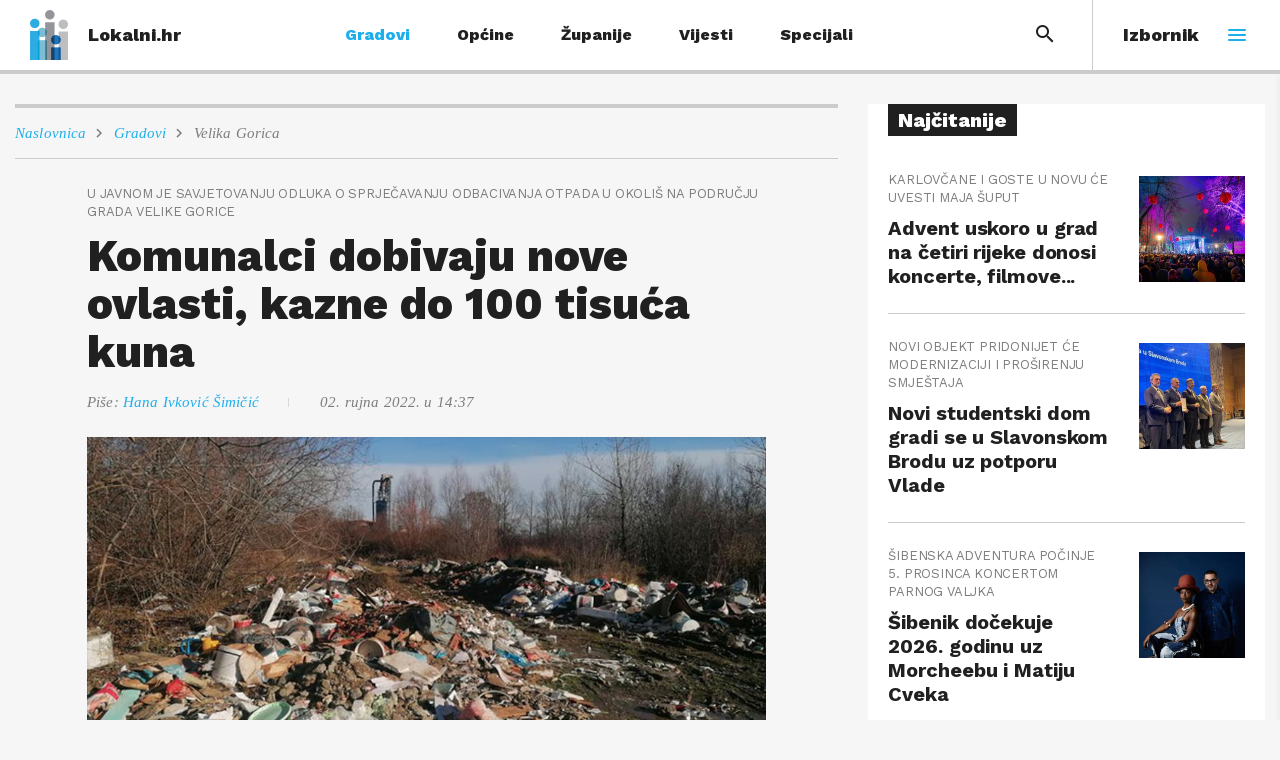

--- FILE ---
content_type: text/html; charset=utf-8
request_url: https://lokalni.vecernji.hr/gradovi/komunalci-dobivaju-nove-ovlasti-kazne-do-100-tisuca-kuna-26026
body_size: 19393
content:
<!DOCTYPE html>











<html lang="hr" class="no-js">
<head>
    <title>Komunalci dobivaju nove ovlasti, kazne do 100 tisuća kuna | lokalni.hr</title>

    
        <script type="text/javascript">window.gdprAppliesGlobally=true;(function(){function a(e){if(!window.frames[e]){if(document.body&&document.body.firstChild){var t=document.body;var n=document.createElement("iframe");n.style.display="none";n.name=e;n.title=e;t.insertBefore(n,t.firstChild)}
else{setTimeout(function(){a(e)},5)}}}function e(n,r,o,c,s){function e(e,t,n,a){if(typeof n!=="function"){return}if(!window[r]){window[r]=[]}var i=false;if(s){i=s(e,t,n)}if(!i){window[r].push({command:e,parameter:t,callback:n,version:a})}}e.stub=true;function t(a){if(!window[n]||window[n].stub!==true){return}if(!a.data){return}
var i=typeof a.data==="string";var e;try{e=i?JSON.parse(a.data):a.data}catch(t){return}if(e[o]){var r=e[o];window[n](r.command,r.parameter,function(e,t){var n={};n[c]={returnValue:e,success:t,callId:r.callId};a.source.postMessage(i?JSON.stringify(n):n,"*")},r.version)}}
if(typeof window[n]!=="function"){window[n]=e;if(window.addEventListener){window.addEventListener("message",t,false)}else{window.attachEvent("onmessage",t)}}}e("__tcfapi","__tcfapiBuffer","__tcfapiCall","__tcfapiReturn");a("__tcfapiLocator");(function(e){
  var t=document.createElement("script");t.id="spcloader";t.type="text/javascript";t.async=true;t.src="https://sdk.privacy-center.org/"+e+"/loader.js?target="+document.location.hostname;t.charset="utf-8";var n=document.getElementsByTagName("script")[0];n.parentNode.insertBefore(t,n)})("4a8aacf2-cc74-424e-a067-7ffed79fcb90")})();</script>
    

    
    <link rel="canonical" href="https://lokalni.vecernji.hr/gradovi/komunalci-dobivaju-nove-ovlasti-kazne-do-100-tisuca-kuna-26026" />



    
    

    <meta name="description" content="Na divljem deponiju u Velikoj Mlaki postavljena je kamera, isto se planira i u drugim naseljima">
<meta name="keywords" content="Velika Gorica, Velika Mlaka, divlji deponij, ilegalno odlagalište otpada, kazne, videonadzor, solarna kamera, lovačka kamera, prikupljanje otpada">




    



<meta name="twitter:card" content="summary">
<meta name="twitter:url" content="https://lokalni.vecernji.hr/gradovi/komunalci-dobivaju-nove-ovlasti-kazne-do-100-tisuca-kuna-26026">
<meta name="twitter:title" content="Komunalci dobivaju nove ovlasti, kazne do 100 tisuća kuna">
<meta name="twitter:description" content="Na divljem deponiju u Velikoj Mlaki postavljena je kamera, isto se planira i u drugim naseljima">
<meta name="twitter:image" content="https://lokalni.vecernji.hr/media/daguerre/ec/0d/f40c43081af211d3cb59.jpeg">




<meta property="og:title" content="Komunalci dobivaju nove ovlasti, kazne do 100 tisuća kuna">
<meta property="og:type" content="article">
<meta property="og:url" content="https://lokalni.vecernji.hr/gradovi/komunalci-dobivaju-nove-ovlasti-kazne-do-100-tisuca-kuna-26026">
<meta property="og:description" content="Na divljem deponiju u Velikoj Mlaki postavljena je kamera, isto se planira i u drugim naseljima">
<meta property="og:image" content="https://lokalni.vecernji.hr/media/daguerre/38/0e/69416ae6379833fa5df1.jpeg" />

<meta itemprop="name" content="Komunalci dobivaju nove ovlasti, kazne do 100 tisuća kuna">
<meta itemprop="description" content="Na divljem deponiju u Velikoj Mlaki postavljena je kamera, isto se planira i u drugim naseljima">

<meta itemprop="datePublished" content="2022-09-02">
<meta itemprop="image" content="https://lokalni.vecernji.hr/media/daguerre/61/68/807206cbb710bd4855af.jpeg">





    <meta charset="UTF-8">
    <meta http-equiv="X-UA-Compatible" content="IE=edge,chrome=1">
    <meta content="width=device-width, initial-scale=1.0, maximum-scale=1.0, minimum-scale=1.0, user-scalable=no" name="viewport">
    <meta name="referrer" content="strict-origin-when-cross-origin">

    
    <link rel="apple-touch-icon" sizes="180x180" href="/static/images/favicons/apple-touch-icon.png?v=alm2reKWdp">
    <link rel="icon" type="image/png" sizes="32x32" href="/static/images/favicons/favicon-32x32.png?v=alm2reKWdp">
    <link rel="icon" type="image/png" sizes="16x16" href="/static/images/favicons/favicon-16x16.png?v=alm2reKWdp">
    <link rel="manifest" href="/static/images/favicons/manifest.json?v=alm2reKWdp">
    <link rel="mask-icon" href="/static/images/favicons/safari-pinned-tab.svg?v=alm2reKWdp" color="#5bbad5">
    <link rel="shortcut icon" href="/static/images/favicons/favicon.ico?v=alm2reKWdp">
    <meta name="msapplication-config" content="/static/images/favicons/browserconfig.xml%3Fv%3Dalm2reKWdp">
    <meta name="theme-color" content="#ffffff">

    



    
    <link href="https://fonts.googleapis.com/css?family=Tinos:400i|Work+Sans:400,700,800&amp;subset=latin-ext" rel="stylesheet">


    




<link rel="stylesheet" href="/static/css/grid.min.css?bust=20180102">

    




<link rel="stylesheet" href="/static/css/style.min.css?bust=20240612">


    
    

    
    

    

    
    
        
<script>
    // Google data layer
    var dataLayer = window.dataLayer || [];

    dataLayer.push({
        'siteId': 'VEC',
        'contentId': '26026',
        'pageType': 'article',
        'fullChannel': 'gradovi/velika-gorica',
        'contentTitle': 'Komunalci dobivaju nove ovlasti, kazne do 100 tisuća kuna',
        'channel': 'gradovi',
        'contentElements': 'undefined',
        'contentType': 'default',
        'contentAuthor': 'Hana Ivković Šimičić',
        'pageTags': 'Velika Gorica|Velika Mlaka|divlji deponij|ilegalno odlagalište otpada|kazne|videonadzor|solarna kamera|lovačka kamera|prikupljanje otpada',
        'contentPublishingDate': '2022-09-02_wc35_m9_q3_12:37:00',
        'isPremium': 'no',
        'wordCount': 'undefined',
        'contentSource': 'undefined',
        'canonicalUrl': 'https://lokalni.vecernji.hr/gradovi/komunalci-dobivaju-nove-ovlasti-kazne-do-100-tisuca-kuna-26026'
        
    });
</script>


    


    
    
        <script src="https://cdn.wrappio.dev/scripts/wrappio-e6ee9878-330e-4e2c-86ac-133c5b9b6797.js" async></script>
    

    

    
        
            <!--
       _
__   _(_) _____      ___
\ \ / / |/ _ \ \ /\ / (_) Clanak - article
 \ V /| |  __/\ V  V / _
  \_/ |_|\___| \_/\_/ (_)

-->

<script type="didomi/javascript" data-vendor-raw="didomi:google" data-purposes="cookies" async src="https://securepubads.g.doubleclick.net/tag/js/gpt.js"></script>

<script type="text/javascript">
var googletag = googletag || {};
googletag.cmd = googletag.cmd || [];
</script>

<script type="text/javascript">

    var getScreenSize = function(){
        return {
            width: window.innerWidth || document.documentElement.clientWidth || document.body.clientWidth,
            height: window.innerHeight || document.documentElement.clientHeight ||document.body.clientHeight
        };
    };

    var getTargetValue = function(width, height, sufix) {
        var target = "" + width + "x" + height;
        if (sufix) {
            target += "_" + sufix;
        }
        return target;
    };

    var getResTarget = function(sufix) {
        var target = [],
            size = getScreenSize(),
            width,
            height;

        if (sufix) {

            switch (true) {

                case size.width >= 1024 && size.width < 1280:
                    width = 1024;
                    height = 768;
                    break;

                case size.width >= 1280 && size.width < 1366:
                    width = 1280;
                    height = 1024;
                    break;

                case size.width >= 1366 && size.width < 1370:
                    width = 1366;
                    height = 768;
                    break;

                case size.width >= 1370 && size.width < 1440:
                    width = 1370;
                    height = 768;
                    break;

                case size.width >= 1440 && size.width < 1600:
                    width = 1440;
                    height = 900;
                    break;

                case size.width >= 1600 && size.width < 1920:
                    width = 1600;
                    height = 1050;
                    break;

                case size.width >= 1920:
                    width = 1920;
                    height = 1080;
                    break;

            }

            target.push(getTargetValue(width, height, sufix));

        }
        return target;
    };
</script>

<script type='text/javascript'>
    googletag.cmd.push(function() {

        var platform = "mobile";
        if ( window.innerWidth >= 1015 ) { platform = 'desktop'; }
        else if ( window.innerWidth < 1015 && window.innerWidth >= 750 ) { platform = 'tablet'; }

        var dfp_slots = [];

        
            
                var mapping1 = googletag.sizeMapping()
                    .addSize([320, 400], [[320, 50], [300, 250]])
                    .addSize([750, 400], [[468, 60], [300, 250]])
                    .addSize([1050, 400], [[728, 90], [970, 250]])
                    .build();
                
                dfp_slots[1] = googletag.defineSlot('/1015704/Lokalni_Billboard_Top', [970, 250], 'divBillboardTop').defineSizeMapping(mapping1).setCollapseEmptyDiv(true, true).addService(googletag.pubads()).setTargeting("position", "billboard");
                
            
        
            
                var mapping2 = googletag.sizeMapping()
                    .addSize([320, 400], [300, 250])
                    .addSize([1050, 400], [300, 600])
                    .addSize([750, 400], [[300, 600], [300, 250]])
                    .build();
                
                dfp_slots[2] = googletag.defineSlot('/1015704/Lokalni_Halfpage_1', [300, 600], 'divHalfpage1').defineSizeMapping(mapping2).setCollapseEmptyDiv(true, true).addService(googletag.pubads()).setTargeting("position", "halfpage");
                
            
        
            
                var mapping3 = googletag.sizeMapping()
                    .addSize([1659, 400], [1, 1])
                    .build();
                
                dfp_slots[3] = googletag.defineOutOfPageSlot('/1015704/Lokalni_AIO_1', 'divAIO1').addService(googletag.pubads()).setTargeting("position", "aio1");
                
            
        
            
                
                dfp_slots[4] = googletag.defineOutOfPageSlot('/1015704/Lokalni_AIO_2', 'divAIO2').addService(googletag.pubads()).setTargeting("position", "aio2");
                
            
        

        googletag.pubads().setTargeting("platform", platform).setTargeting("cont_type", "article").setTargeting("section", "gradovi").setTargeting("subsection", "velika\u002Dgorica").setTargeting("articleID", "26026");

        

        var minRes = getResTarget("min");

        if (minRes){
            googletag.pubads().setTargeting("res_min", minRes);
        }

        googletag.pubads().enableSingleRequest();
        googletag.enableServices();
    });
</script>

        
    



    
        <!--    dotmetrics   -->
<script type="text/javascript">
    /* <![CDATA[ */
    (function() {
        window.dm=window.dm||{AjaxData:[]},window.dm.AjaxEvent=function(et,d){dm.AjaxData.push({et:et,d:d}),window.DotMetricsObj&&DotMetricsObj.onAjaxDataUpdate()};
        var d=document,
        h=d.getElementsByTagName('head')[0],
        s=d.createElement('script');
        s.type='text/javascript';
        s.async=true;
        s.src=document.location.protocol + '//script.dotmetrics.net/door.js?id=3532';
        h.appendChild(s);
    }());
    /* ]]> */
</script>


<!--  GA  -->
<!-- Global site tag (gtag.js) - Google Analytics -->
<script async src="https://www.googletagmanager.com/gtag/js?id=UA-88030709-1"></script>
<script>
  window.dataLayer = window.dataLayer || [];
  function gtag(){dataLayer.push(arguments);}
  gtag('js', new Date());

  gtag('config', 'UA-88030709-1');
</script>


<!-- Google Tag Manager -->
<script>(function(w,d,s,l,i){w[l]=w[l]||[];w[l].push({'gtm.start':
    new Date().getTime(),event:'gtm.js'});var f=d.getElementsByTagName(s)[0],
    j=d.createElement(s),dl=l!='dataLayer'?'&l='+l:'';j.async=true;j.src=
    '//www.googletagmanager.com/gtm.js?id='+i+dl;f.parentNode.insertBefore(j,f);
    })(window,document,'script','dataLayer','GTM-PCRFFK6');
</script>
<!-- End Google Tag Manager -->

    
</head>



<body class="article" data-didomi-disabled="False" data-bodyextrainfo="">

    
        <noscript>
            <iframe src="//www.googletagmanager.com/ns.html?id=GTM-PCRFFK6" height="0" width="0" style="display:none;visibility:hidden"></iframe>
        </noscript>
    

    
    <div class="site_wrap">

        <div class="body_wrap">

            <div class="body_inner_wrap">

                
                <header class="header header__wrapper js_dynHead cf">

                    
                        






<a class="header__logo cf" href="/" title="lokalni.hr">
    <span class="header__logo_img">
        <img src="/static/images/lokalni.svg" alt="Lokalni hr">
    </span>

    
        <span class="header__logo_heading">
            Lokalni.hr
        </span>
    
</a>


<div class="header__mega_menu js_toggleMenu">
    <span class="header__mega_menu_label">Izbornik</span>

    <span class="nav_icon">
        <span class="icon-hamburger">
            <span></span>
            <span></span>
            <span></span>
        </span>
    </span>
</div>

<div class="mobile_nav">
    



<div class="nano">

    <div class="mobile_nav__inner_wrap nano-content">

        

<nav class="main_nav js_mainNav">

    <div class="main_nav__header">
        <div class="main_nav__header_title">
            Rubrike
        </div>
    </div>

    <ul class="main_nav__list">

        

            <li class="main_nav__item">

                <a class="main_nav__link" href="/gradovi">
                    <span class="main_nav__span">Gradovi</span>
                </a>

                
                

                <a href="#" class="main_nav__subnav_toggle js_subnavToggle"></a>

                <div class="main_nav__subnav_wrap">

                    <ul class="main_nav__list sub_nav">

                        <div class="sub_nav__header">
                            <a href="#" class="sub_nav__header_title js_closeSubmenu">
                                <i class="icon icon-arrow-left-bold"></i>
                                Natrag
                            </a>
                        </div>

                        

                        <li class="main_nav__item">

                            <a class="main_nav__link" href="/">
                                <span class="main_nav__span">Središnja Hrvatska</span>
                            </a>

                            
                            

                            <a href="#" class="main_nav__subnav_toggle js_subSubnavToggle"></a>

                            <div class="main_nav__subnav_wrap">

                                <ul class="main_nav__list subsub_nav">


                                    <div class="sub_nav__header">
                                        <a href="#" class="sub_nav__header_title js_closeSubSubmenu">
                                            <i class="icon icon-arrow-left-bold"></i>
                                            Natrag
                                        </a>
                                    </div>

                                    <div class="sub_nav__subhead">
                                        <span class="sub_nav__subhead_title">
                                            Središnja Hrvatska
                                        </span>
                                    </div>

                                    
                                    <li class="main_nav__item">
                                        <a class="main_nav__link" href="/bjelovar">
                                            <span class="main_nav__span">Bjelovar</span>
                                        </a>
                                    </li>
                                    
                                    <li class="main_nav__item">
                                        <a class="main_nav__link" href="/cazma">
                                            <span class="main_nav__span">Čazma</span>
                                        </a>
                                    </li>
                                    
                                    <li class="main_nav__item">
                                        <a class="main_nav__link" href="/daruvar">
                                            <span class="main_nav__span">Daruvar</span>
                                        </a>
                                    </li>
                                    
                                    <li class="main_nav__item">
                                        <a class="main_nav__link" href="/duga-resa">
                                            <span class="main_nav__span">Duga Resa</span>
                                        </a>
                                    </li>
                                    
                                    <li class="main_nav__item">
                                        <a class="main_nav__link" href="/garesnica">
                                            <span class="main_nav__span">Garešnica</span>
                                        </a>
                                    </li>
                                    
                                    <li class="main_nav__item">
                                        <a class="main_nav__link" href="/ivanic-grad">
                                            <span class="main_nav__span">Ivanić grad</span>
                                        </a>
                                    </li>
                                    
                                    <li class="main_nav__item">
                                        <a class="main_nav__link" href="/jastrebarsko">
                                            <span class="main_nav__span">Jastrebarsko</span>
                                        </a>
                                    </li>
                                    
                                    <li class="main_nav__item">
                                        <a class="main_nav__link" href="/karlovac">
                                            <span class="main_nav__span">Karlovac</span>
                                        </a>
                                    </li>
                                    
                                    <li class="main_nav__item">
                                        <a class="main_nav__link" href="/koprivnica">
                                            <span class="main_nav__span">Koprivnica</span>
                                        </a>
                                    </li>
                                    
                                    <li class="main_nav__item">
                                        <a class="main_nav__link" href="/kutina">
                                            <span class="main_nav__span">Kutina</span>
                                        </a>
                                    </li>
                                    
                                    <li class="main_nav__item">
                                        <a class="main_nav__link" href="/ludbreg">
                                            <span class="main_nav__span">Ludbreg</span>
                                        </a>
                                    </li>
                                    
                                    <li class="main_nav__item">
                                        <a class="main_nav__link" href="/mursko-sredisce">
                                            <span class="main_nav__span">Mursko Središće</span>
                                        </a>
                                    </li>
                                    
                                    <li class="main_nav__item">
                                        <a class="main_nav__link" href="/novi-marof">
                                            <span class="main_nav__span">Novi Marof</span>
                                        </a>
                                    </li>
                                    
                                    <li class="main_nav__item">
                                        <a class="main_nav__link" href="/sisak">
                                            <span class="main_nav__span">Sisak</span>
                                        </a>
                                    </li>
                                    
                                    <li class="main_nav__item">
                                        <a class="main_nav__link" href="/slunj">
                                            <span class="main_nav__span">Slunj</span>
                                        </a>
                                    </li>
                                    
                                    <li class="main_nav__item">
                                        <a class="main_nav__link" href="/sveta-nedelja">
                                            <span class="main_nav__span">Sveta Nedelja</span>
                                        </a>
                                    </li>
                                    
                                    <li class="main_nav__item">
                                        <a class="main_nav__link" href="/samobor">
                                            <span class="main_nav__span">Samobor</span>
                                        </a>
                                    </li>
                                    
                                    <li class="main_nav__item">
                                        <a class="main_nav__link" href="/velika-gorica">
                                            <span class="main_nav__span">Velika Gorica</span>
                                        </a>
                                    </li>
                                    
                                    <li class="main_nav__item">
                                        <a class="main_nav__link" href="/vrbovec">
                                            <span class="main_nav__span">Vrbovec</span>
                                        </a>
                                    </li>
                                    
                                    <li class="main_nav__item">
                                        <a class="main_nav__link" href="/zapresic">
                                            <span class="main_nav__span">Zaprešić</span>
                                        </a>
                                    </li>
                                    

                                </ul>

                            </div>

                            
                            

                        </li>

                        

                        <li class="main_nav__item">

                            <a class="main_nav__link" href="/">
                                <span class="main_nav__span">Istočna Hrvatska</span>
                            </a>

                            
                            

                            <a href="#" class="main_nav__subnav_toggle js_subSubnavToggle"></a>

                            <div class="main_nav__subnav_wrap">

                                <ul class="main_nav__list subsub_nav">


                                    <div class="sub_nav__header">
                                        <a href="#" class="sub_nav__header_title js_closeSubSubmenu">
                                            <i class="icon icon-arrow-left-bold"></i>
                                            Natrag
                                        </a>
                                    </div>

                                    <div class="sub_nav__subhead">
                                        <span class="sub_nav__subhead_title">
                                            Istočna Hrvatska
                                        </span>
                                    </div>

                                    
                                    <li class="main_nav__item">
                                        <a class="main_nav__link" href="/beli-manastir">
                                            <span class="main_nav__span">Beli Manastir</span>
                                        </a>
                                    </li>
                                    
                                    <li class="main_nav__item">
                                        <a class="main_nav__link" href="/belisce">
                                            <span class="main_nav__span">Belišće</span>
                                        </a>
                                    </li>
                                    
                                    <li class="main_nav__item">
                                        <a class="main_nav__link" href="/djakovo">
                                            <span class="main_nav__span">Đakovo</span>
                                        </a>
                                    </li>
                                    
                                    <li class="main_nav__item">
                                        <a class="main_nav__link" href="/lipik">
                                            <span class="main_nav__span">Lipik</span>
                                        </a>
                                    </li>
                                    
                                    <li class="main_nav__item">
                                        <a class="main_nav__link" href="/nasice">
                                            <span class="main_nav__span">Našice</span>
                                        </a>
                                    </li>
                                    
                                    <li class="main_nav__item">
                                        <a class="main_nav__link" href="/novska">
                                            <span class="main_nav__span">Novska</span>
                                        </a>
                                    </li>
                                    
                                    <li class="main_nav__item">
                                        <a class="main_nav__link" href="/osijek">
                                            <span class="main_nav__span">Osijek</span>
                                        </a>
                                    </li>
                                    
                                    <li class="main_nav__item">
                                        <a class="main_nav__link" href="/pleternica">
                                            <span class="main_nav__span">Pleternica</span>
                                        </a>
                                    </li>
                                    
                                    <li class="main_nav__item">
                                        <a class="main_nav__link" href="/slatina">
                                            <span class="main_nav__span">Slatina</span>
                                        </a>
                                    </li>
                                    
                                    <li class="main_nav__item">
                                        <a class="main_nav__link" href="/slavonski-brod">
                                            <span class="main_nav__span">Slavonski Brod</span>
                                        </a>
                                    </li>
                                    
                                    <li class="main_nav__item">
                                        <a class="main_nav__link" href="/vinkovci">
                                            <span class="main_nav__span">Vinkovci</span>
                                        </a>
                                    </li>
                                    
                                    <li class="main_nav__item">
                                        <a class="main_nav__link" href="/vukovar">
                                            <span class="main_nav__span">Vukovar</span>
                                        </a>
                                    </li>
                                    

                                </ul>

                            </div>

                            
                            

                        </li>

                        

                        <li class="main_nav__item">

                            <a class="main_nav__link" href="/">
                                <span class="main_nav__span">Sjeverni Jadran i Lika</span>
                            </a>

                            
                            

                            <a href="#" class="main_nav__subnav_toggle js_subSubnavToggle"></a>

                            <div class="main_nav__subnav_wrap">

                                <ul class="main_nav__list subsub_nav">


                                    <div class="sub_nav__header">
                                        <a href="#" class="sub_nav__header_title js_closeSubSubmenu">
                                            <i class="icon icon-arrow-left-bold"></i>
                                            Natrag
                                        </a>
                                    </div>

                                    <div class="sub_nav__subhead">
                                        <span class="sub_nav__subhead_title">
                                            Sjeverni Jadran i Lika
                                        </span>
                                    </div>

                                    
                                    <li class="main_nav__item">
                                        <a class="main_nav__link" href="/gospic">
                                            <span class="main_nav__span">Gospić</span>
                                        </a>
                                    </li>
                                    
                                    <li class="main_nav__item">
                                        <a class="main_nav__link" href="/mali-losinj">
                                            <span class="main_nav__span">Mali Lošinj</span>
                                        </a>
                                    </li>
                                    
                                    <li class="main_nav__item">
                                        <a class="main_nav__link" href="/pula">
                                            <span class="main_nav__span">Pula</span>
                                        </a>
                                    </li>
                                    
                                    <li class="main_nav__item">
                                        <a class="main_nav__link" href="/vrbovsko">
                                            <span class="main_nav__span">Vrbovsko</span>
                                        </a>
                                    </li>
                                    

                                </ul>

                            </div>

                            
                            

                        </li>

                        

                        <li class="main_nav__item">

                            <a class="main_nav__link" href="/">
                                <span class="main_nav__span">Srednji i južni Jadran</span>
                            </a>

                            
                            

                            <a href="#" class="main_nav__subnav_toggle js_subSubnavToggle"></a>

                            <div class="main_nav__subnav_wrap">

                                <ul class="main_nav__list subsub_nav">


                                    <div class="sub_nav__header">
                                        <a href="#" class="sub_nav__header_title js_closeSubSubmenu">
                                            <i class="icon icon-arrow-left-bold"></i>
                                            Natrag
                                        </a>
                                    </div>

                                    <div class="sub_nav__subhead">
                                        <span class="sub_nav__subhead_title">
                                            Srednji i južni Jadran
                                        </span>
                                    </div>

                                    
                                    <li class="main_nav__item">
                                        <a class="main_nav__link" href="/drnis">
                                            <span class="main_nav__span">Drniš</span>
                                        </a>
                                    </li>
                                    
                                    <li class="main_nav__item">
                                        <a class="main_nav__link" href="/dubrovnik">
                                            <span class="main_nav__span">Dubrovnik</span>
                                        </a>
                                    </li>
                                    
                                    <li class="main_nav__item">
                                        <a class="main_nav__link" href="/imotski">
                                            <span class="main_nav__span">Imotski</span>
                                        </a>
                                    </li>
                                    
                                    <li class="main_nav__item">
                                        <a class="main_nav__link" href="/novalja">
                                            <span class="main_nav__span">Novalja</span>
                                        </a>
                                    </li>
                                    
                                    <li class="main_nav__item">
                                        <a class="main_nav__link" href="/sibenik">
                                            <span class="main_nav__span">Šibenik</span>
                                        </a>
                                    </li>
                                    
                                    <li class="main_nav__item">
                                        <a class="main_nav__link" href="/trilj">
                                            <span class="main_nav__span">Trilj</span>
                                        </a>
                                    </li>
                                    

                                </ul>

                            </div>

                            
                            

                        </li>

                        

                    </ul>

                </div>

                

            </li>

        

            <li class="main_nav__item">

                <a class="main_nav__link" href="/opcine">
                    <span class="main_nav__span">Općine</span>
                </a>

                
                

                <a href="#" class="main_nav__subnav_toggle js_subnavToggle"></a>

                <div class="main_nav__subnav_wrap">

                    <ul class="main_nav__list sub_nav">

                        <div class="sub_nav__header">
                            <a href="#" class="sub_nav__header_title js_closeSubmenu">
                                <i class="icon icon-arrow-left-bold"></i>
                                Natrag
                            </a>
                        </div>

                        

                        <li class="main_nav__item">

                            <a class="main_nav__link" href="/">
                                <span class="main_nav__span">Središnja Hrvatska</span>
                            </a>

                            
                            

                            <a href="#" class="main_nav__subnav_toggle js_subSubnavToggle"></a>

                            <div class="main_nav__subnav_wrap">

                                <ul class="main_nav__list subsub_nav">


                                    <div class="sub_nav__header">
                                        <a href="#" class="sub_nav__header_title js_closeSubSubmenu">
                                            <i class="icon icon-arrow-left-bold"></i>
                                            Natrag
                                        </a>
                                    </div>

                                    <div class="sub_nav__subhead">
                                        <span class="sub_nav__subhead_title">
                                            Središnja Hrvatska
                                        </span>
                                    </div>

                                    
                                    <li class="main_nav__item">
                                        <a class="main_nav__link" href="/dubrava">
                                            <span class="main_nav__span">Dubrava</span>
                                        </a>
                                    </li>
                                    
                                    <li class="main_nav__item">
                                        <a class="main_nav__link" href="/lasinja">
                                            <span class="main_nav__span">Lasinja</span>
                                        </a>
                                    </li>
                                    
                                    <li class="main_nav__item">
                                        <a class="main_nav__link" href="/pisarovina">
                                            <span class="main_nav__span">Pisarovina</span>
                                        </a>
                                    </li>
                                    
                                    <li class="main_nav__item">
                                        <a class="main_nav__link" href="/rugvica">
                                            <span class="main_nav__span">Rugvica</span>
                                        </a>
                                    </li>
                                    
                                    <li class="main_nav__item">
                                        <a class="main_nav__link" href="/stupnik">
                                            <span class="main_nav__span">Stupnik</span>
                                        </a>
                                    </li>
                                    
                                    <li class="main_nav__item">
                                        <a class="main_nav__link" href="/vojnic">
                                            <span class="main_nav__span">Vojnić</span>
                                        </a>
                                    </li>
                                    

                                </ul>

                            </div>

                            
                            

                        </li>

                        

                        <li class="main_nav__item">

                            <a class="main_nav__link" href="/">
                                <span class="main_nav__span">Istočna Hrvatska</span>
                            </a>

                            
                            

                            <a href="#" class="main_nav__subnav_toggle js_subSubnavToggle"></a>

                            <div class="main_nav__subnav_wrap">

                                <ul class="main_nav__list subsub_nav">


                                    <div class="sub_nav__header">
                                        <a href="#" class="sub_nav__header_title js_closeSubSubmenu">
                                            <i class="icon icon-arrow-left-bold"></i>
                                            Natrag
                                        </a>
                                    </div>

                                    <div class="sub_nav__subhead">
                                        <span class="sub_nav__subhead_title">
                                            Istočna Hrvatska
                                        </span>
                                    </div>

                                    
                                    <li class="main_nav__item">
                                        <a class="main_nav__link" href="/bilje">
                                            <span class="main_nav__span">Bilje</span>
                                        </a>
                                    </li>
                                    
                                    <li class="main_nav__item">
                                        <a class="main_nav__link" href="/donji-andrijevci">
                                            <span class="main_nav__span">Donji Andrijevci</span>
                                        </a>
                                    </li>
                                    
                                    <li class="main_nav__item">
                                        <a class="main_nav__link" href="/cepin">
                                            <span class="main_nav__span">Čepin</span>
                                        </a>
                                    </li>
                                    
                                    <li class="main_nav__item">
                                        <a class="main_nav__link" href="/knezevi-vinogradi">
                                            <span class="main_nav__span">Kneževi Vinogradi</span>
                                        </a>
                                    </li>
                                    
                                    <li class="main_nav__item">
                                        <a class="main_nav__link" href="/gunja">
                                            <span class="main_nav__span">Gunja</span>
                                        </a>
                                    </li>
                                    
                                    <li class="main_nav__item">
                                        <a class="main_nav__link" href="/vodjinci">
                                            <span class="main_nav__span">Vođinci</span>
                                        </a>
                                    </li>
                                    
                                    <li class="main_nav__item">
                                        <a class="main_nav__link" href="/vuka">
                                            <span class="main_nav__span">Vuka</span>
                                        </a>
                                    </li>
                                    

                                </ul>

                            </div>

                            
                            

                        </li>

                        

                        <li class="main_nav__item">

                            <a class="main_nav__link" href="/">
                                <span class="main_nav__span">Sjeverni Jadran i Lika</span>
                            </a>

                            
                            
                            

                        </li>

                        

                        <li class="main_nav__item">

                            <a class="main_nav__link" href="/">
                                <span class="main_nav__span">Srednji i južni Jadran</span>
                            </a>

                            
                            

                            <a href="#" class="main_nav__subnav_toggle js_subSubnavToggle"></a>

                            <div class="main_nav__subnav_wrap">

                                <ul class="main_nav__list subsub_nav">


                                    <div class="sub_nav__header">
                                        <a href="#" class="sub_nav__header_title js_closeSubSubmenu">
                                            <i class="icon icon-arrow-left-bold"></i>
                                            Natrag
                                        </a>
                                    </div>

                                    <div class="sub_nav__subhead">
                                        <span class="sub_nav__subhead_title">
                                            Srednji i južni Jadran
                                        </span>
                                    </div>

                                    
                                    <li class="main_nav__item">
                                        <a class="main_nav__link" href="/dugopolje">
                                            <span class="main_nav__span">Dugopolje</span>
                                        </a>
                                    </li>
                                    
                                    <li class="main_nav__item">
                                        <a class="main_nav__link" href="/klis">
                                            <span class="main_nav__span">Klis</span>
                                        </a>
                                    </li>
                                    
                                    <li class="main_nav__item">
                                        <a class="main_nav__link" href="/vir">
                                            <span class="main_nav__span">Vir</span>
                                        </a>
                                    </li>
                                    

                                </ul>

                            </div>

                            
                            

                        </li>

                        

                    </ul>

                </div>

                

            </li>

        

            <li class="main_nav__item">

                <a class="main_nav__link" href="/zupanije">
                    <span class="main_nav__span">Županije</span>
                </a>

                
                

                <a href="#" class="main_nav__subnav_toggle js_subnavToggle"></a>

                <div class="main_nav__subnav_wrap">

                    <ul class="main_nav__list sub_nav">

                        <div class="sub_nav__header">
                            <a href="#" class="sub_nav__header_title js_closeSubmenu">
                                <i class="icon icon-arrow-left-bold"></i>
                                Natrag
                            </a>
                        </div>

                        

                        <li class="main_nav__item">

                            <a class="main_nav__link" href="/">
                                <span class="main_nav__span">Središnja Hrvatska</span>
                            </a>

                            
                            

                            <a href="#" class="main_nav__subnav_toggle js_subSubnavToggle"></a>

                            <div class="main_nav__subnav_wrap">

                                <ul class="main_nav__list subsub_nav">


                                    <div class="sub_nav__header">
                                        <a href="#" class="sub_nav__header_title js_closeSubSubmenu">
                                            <i class="icon icon-arrow-left-bold"></i>
                                            Natrag
                                        </a>
                                    </div>

                                    <div class="sub_nav__subhead">
                                        <span class="sub_nav__subhead_title">
                                            Središnja Hrvatska
                                        </span>
                                    </div>

                                    
                                    <li class="main_nav__item">
                                        <a class="main_nav__link" href="/bjelovarsko-bilogorska">
                                            <span class="main_nav__span">Bjelovarsko-bilogorska</span>
                                        </a>
                                    </li>
                                    
                                    <li class="main_nav__item">
                                        <a class="main_nav__link" href="/medimurska">
                                            <span class="main_nav__span">Međimurska</span>
                                        </a>
                                    </li>
                                    
                                    <li class="main_nav__item">
                                        <a class="main_nav__link" href="/sisacko-moslavacka">
                                            <span class="main_nav__span">Sisačko-moslavačka</span>
                                        </a>
                                    </li>
                                    
                                    <li class="main_nav__item">
                                        <a class="main_nav__link" href="/zagrebacka">
                                            <span class="main_nav__span">Zagrebačka</span>
                                        </a>
                                    </li>
                                    

                                </ul>

                            </div>

                            
                            

                        </li>

                        

                        <li class="main_nav__item">

                            <a class="main_nav__link" href="/">
                                <span class="main_nav__span">Istočna Hrvatska</span>
                            </a>

                            
                            

                            <a href="#" class="main_nav__subnav_toggle js_subSubnavToggle"></a>

                            <div class="main_nav__subnav_wrap">

                                <ul class="main_nav__list subsub_nav">


                                    <div class="sub_nav__header">
                                        <a href="#" class="sub_nav__header_title js_closeSubSubmenu">
                                            <i class="icon icon-arrow-left-bold"></i>
                                            Natrag
                                        </a>
                                    </div>

                                    <div class="sub_nav__subhead">
                                        <span class="sub_nav__subhead_title">
                                            Istočna Hrvatska
                                        </span>
                                    </div>

                                    
                                    <li class="main_nav__item">
                                        <a class="main_nav__link" href="/brodsko-posavska">
                                            <span class="main_nav__span">Brodsko-posavska</span>
                                        </a>
                                    </li>
                                    
                                    <li class="main_nav__item">
                                        <a class="main_nav__link" href="/osjecko-baranjska">
                                            <span class="main_nav__span">Osječko-baranjska</span>
                                        </a>
                                    </li>
                                    
                                    <li class="main_nav__item">
                                        <a class="main_nav__link" href="/pozesko-slavonska">
                                            <span class="main_nav__span">Požeško-slavonska</span>
                                        </a>
                                    </li>
                                    
                                    <li class="main_nav__item">
                                        <a class="main_nav__link" href="/viroviticko-podravska">
                                            <span class="main_nav__span">Virovitičko-podravska</span>
                                        </a>
                                    </li>
                                    
                                    <li class="main_nav__item">
                                        <a class="main_nav__link" href="/vukovarsko-srijemska">
                                            <span class="main_nav__span">Vukovarsko-srijemska</span>
                                        </a>
                                    </li>
                                    

                                </ul>

                            </div>

                            
                            

                        </li>

                        

                        <li class="main_nav__item">

                            <a class="main_nav__link" href="/">
                                <span class="main_nav__span">Sjeverni Jadran i Lika</span>
                            </a>

                            
                            

                            <a href="#" class="main_nav__subnav_toggle js_subSubnavToggle"></a>

                            <div class="main_nav__subnav_wrap">

                                <ul class="main_nav__list subsub_nav">


                                    <div class="sub_nav__header">
                                        <a href="#" class="sub_nav__header_title js_closeSubSubmenu">
                                            <i class="icon icon-arrow-left-bold"></i>
                                            Natrag
                                        </a>
                                    </div>

                                    <div class="sub_nav__subhead">
                                        <span class="sub_nav__subhead_title">
                                            Sjeverni Jadran i Lika
                                        </span>
                                    </div>

                                    
                                    <li class="main_nav__item">
                                        <a class="main_nav__link" href="/istarska">
                                            <span class="main_nav__span">Istarska</span>
                                        </a>
                                    </li>
                                    

                                </ul>

                            </div>

                            
                            

                        </li>

                        

                        <li class="main_nav__item">

                            <a class="main_nav__link" href="/">
                                <span class="main_nav__span">Srednji i južni Jadran</span>
                            </a>

                            
                            

                            <a href="#" class="main_nav__subnav_toggle js_subSubnavToggle"></a>

                            <div class="main_nav__subnav_wrap">

                                <ul class="main_nav__list subsub_nav">


                                    <div class="sub_nav__header">
                                        <a href="#" class="sub_nav__header_title js_closeSubSubmenu">
                                            <i class="icon icon-arrow-left-bold"></i>
                                            Natrag
                                        </a>
                                    </div>

                                    <div class="sub_nav__subhead">
                                        <span class="sub_nav__subhead_title">
                                            Srednji i južni Jadran
                                        </span>
                                    </div>

                                    
                                    <li class="main_nav__item">
                                        <a class="main_nav__link" href="/dubrovacko-neretvanska">
                                            <span class="main_nav__span">Dubrovačko-neretvanska</span>
                                        </a>
                                    </li>
                                    
                                    <li class="main_nav__item">
                                        <a class="main_nav__link" href="/splitsko-dalmatinska">
                                            <span class="main_nav__span">Splitsko-dalmatinska</span>
                                        </a>
                                    </li>
                                    
                                    <li class="main_nav__item">
                                        <a class="main_nav__link" href="/zadarska">
                                            <span class="main_nav__span">Zadarska</span>
                                        </a>
                                    </li>
                                    

                                </ul>

                            </div>

                            
                            

                        </li>

                        

                        <li class="main_nav__item">

                            <a class="main_nav__link" href="/">
                                <span class="main_nav__span">Udruge</span>
                            </a>

                            
                            

                            <a href="#" class="main_nav__subnav_toggle js_subSubnavToggle"></a>

                            <div class="main_nav__subnav_wrap">

                                <ul class="main_nav__list subsub_nav">


                                    <div class="sub_nav__header">
                                        <a href="#" class="sub_nav__header_title js_closeSubSubmenu">
                                            <i class="icon icon-arrow-left-bold"></i>
                                            Natrag
                                        </a>
                                    </div>

                                    <div class="sub_nav__subhead">
                                        <span class="sub_nav__subhead_title">
                                            Udruge
                                        </span>
                                    </div>

                                    
                                    <li class="main_nav__item">
                                        <a class="main_nav__link" href="/hrvatska-zajednica-zupanija">
                                            <span class="main_nav__span">Hrvatska zajednica županija</span>
                                        </a>
                                    </li>
                                    

                                </ul>

                            </div>

                            
                            

                        </li>

                        

                    </ul>

                </div>

                

            </li>

        

            <li class="main_nav__item">

                <a class="main_nav__link" href="/vijesti">
                    <span class="main_nav__span">Vijesti</span>
                </a>

                
                

                <a href="#" class="main_nav__subnav_toggle js_subnavToggle"></a>

                <div class="main_nav__subnav_wrap">

                    <ul class="main_nav__list sub_nav">

                        <div class="sub_nav__header">
                            <a href="#" class="sub_nav__header_title js_closeSubmenu">
                                <i class="icon icon-arrow-left-bold"></i>
                                Natrag
                            </a>
                        </div>

                        

                        <li class="main_nav__item">

                            <a class="main_nav__link" href="/hrvatska">
                                <span class="main_nav__span">Hrvatska</span>
                            </a>

                            
                            
                            

                        </li>

                        

                    </ul>

                </div>

                

            </li>

        

            <li class="main_nav__item">

                <a class="main_nav__link" href="/specijali">
                    <span class="main_nav__span">Specijali</span>
                </a>

                
                

            </li>

        

    </ul>

</nav>




    </div>

</div>

</div>


<a class="header__search" href="/trazi/">
    <i class="icon icon-magnify"></i>
</a>


<nav class="header_nav">
    <div class="header_nav__wrap">

        <ul class="header_nav__list">
            


    

        <li class="navigation__item navigation__item--gradovi active_gradovi" data-section="gradovi">

            <a class="navigation__link" href="/gradovi">
                Gradovi
            </a>

        </li>

    

        <li class="navigation__item navigation__item--opcine active_opcine" data-section="opcine">

            <a class="navigation__link" href="/opcine">
                Općine
            </a>

        </li>

    

        <li class="navigation__item navigation__item--zupanije active_zupanije" data-section="zupanije">

            <a class="navigation__link" href="/zupanije">
                Županije
            </a>

        </li>

    

        <li class="navigation__item navigation__item--vijesti active_vijesti" data-section="vijesti">

            <a class="navigation__link" href="/vijesti">
                Vijesti
            </a>

        </li>

    

        <li class="navigation__item navigation__item--specijali active_specijali" data-section="specijali">

            <a class="navigation__link" href="/specijali">
                Specijali
            </a>

        </li>

    




            <script>
                function setActiveNav(section) {

                    var el      = document.getElementsByClassName(section),
                        header  = document.getElementsByClassName('header'),
                        body    = document.getElementsByTagName('body');

                    for ( var i = 0; i < el.length; i++ ) {

                        el[i].classList.add('is_active');

                        if ( el[i].parentElement.childElementCount > 1 ) {
                            header[0].classList.add('has_subnav');
                            body[0].classList.add('has_subnav');
                        }

                        var parent = el[i].getAttribute('data-parent');

                        if ( parent ) {
                            el[i].parentElement.parentElement.classList.add('has_active');
                            setActiveNav(parent);
                        }
                    }
                }

                setActiveNav('active_' + document.location.pathname.split('/')[1]);

            </script>
        </ul>

    </div>
</nav>

                    

                </header>
                

                


                

    
        <div id="fb-root"></div>
<script>(function(d, s, id) {
  var js, fjs = d.getElementsByTagName(s)[0];
  if (d.getElementById(id)) return;
  js = d.createElement(s); js.id = id;
  js.src = "//connect.facebook.net/hr_HR/sdk.js#xfbml=1&version=v2.11";
  fjs.parentNode.insertBefore(js, fjs);
}(document, 'script', 'facebook-jssdk'));</script>
    

    <div class="container text-center fold_article__top_banner">
        <div class="dfp_banner dfp_banner--Leaderboard dfp_banner--Leaderboard_top">
            <div id='divBillboardTop'>
    <script type='text/javascript'>
        googletag.cmd.push(function() { googletag.display('divBillboardTop'); });
    </script>
</div>

        </div>
    </div>

    <div class="container fold_article__article_body">
        <div class="column_content cf">

            <div class="gr-12 gr-8@xlg no-gutter gutter@lg">

                <article class="article__wrap  article--gradovi">

                    <header class="article__header cf">
                        <span class="article__header_breadcrumbs">

                            <a href="/" class="article__header_breadcrumb">
                                Naslovnica
                            </a>

                            
                                <a href="/gradovi" class="article__header_breadcrumb article__header_breadcrumb--section ">Gradovi</a>
                            

                            
                                <a href="/velika-gorica" class="article__header_breadcrumb article__header_breadcrumb--subsection ">Velika Gorica</a>
                            

                        </span>

                        <time class="article__header_date">
                            02. 09. 2022. u 14:37
                        </time>
                    </header>


                    <div class="article__inner_wrap">

                        <div class="article__body_header">
                            <span class="article__overtitle">U javnom je savjetovanju Odluka o sprječavanju odbacivanja otpada u okoliš na području grada Velike Gorice</span>

                            <h1 class="article__title">Komunalci dobivaju nove ovlasti, kazne do 100 tisuća kuna</h1>

                            
                            
                                 <span class="article__authors">
                                     Piše:
                                     
                                        <a href="/autori/hana-ivkovic-simicic-1651/profil" class="article__authors_single">Hana Ivković Šimičić</a>
                                    
                                 </span>
                            

                            <time class="article__time">
                                02. rujna 2022. u 14:37
                            </time>
                        </div>


                        
                        <div class="article__gallery">
                            












    <div class="article__gallery_item">

        <figure class="article__figure">
            
    <picture data-alt="" data-default-src="/media/daguerre/69/1e/ce0e9cb7a2a3d217dfb4.jpeg">

        
            <source srcset="/media/daguerre/69/1e/ce0e9cb7a2a3d217dfb4.jpeg" media="(min-width: 1024px)" data-size="960x540" />
        
            <source srcset="/media/daguerre/1d/cc/260ca5aa21fb3711c8b5.jpeg" data-size="560x315" />
        

        <img class="" src="/media/daguerre/1d/cc/260ca5aa21fb3711c8b5.jpeg" alt="" data-size="560x315" />

        <noscript>
            <img class="" src="/media/daguerre/69/1e/ce0e9cb7a2a3d217dfb4.jpeg" alt="" />
        </noscript>
    </picture>


        </figure>


        
        
        
        <div class="article__figure_caption">

            
            <span class="article__figure_caption--author">
                Foto: VELIKA GORICA
            </span>
            

            

        </div>
        

    </div>



                        </div>


                        <div class="article__body_wrap">

                            
                                



<div class="article__social">

    

    <a href="https://www.facebook.com/share.php?u=https://lokalni.vecernji.hr/gradovi/komunalci-dobivaju-nove-ovlasti-kazne-do-100-tisuca-kuna-26026" class="btn btn--circle btn--facebook" target="_blank">
        <i class="icon icon-facebook"></i>
    </a>

    <a href="mailto:?subject=Komunalci dobivaju nove ovlasti, kazne do 100 tisuća kuna&amp;body=Komunalci dobivaju nove ovlasti, kazne do 100 tisuća kuna...&nbsp;https://lokalni.vecernji.hr/gradovi/komunalci-dobivaju-nove-ovlasti-kazne-do-100-tisuca-kuna-26026" class="btn btn--circle btn--email" target="_blank">
        <i class="icon icon-email"></i>
    </a>

    <a href="https://twitter.com/share?text=Komunalci dobivaju nove ovlasti, kazne do 100 tisuća kuna&amp;url=https://lokalni.vecernji.hr/gradovi/komunalci-dobivaju-nove-ovlasti-kazne-do-100-tisuca-kuna-26026&amp;hashtags=lokalni,gradovi" class="btn btn--circle btn--twitter" target="_blank">
        <i class="icon icon-twitter"></i>
    </a>

    <a href="whatsapp://send?text=Komunalci%20dobivaju%20nove%20ovlasti%2C%20kazne%20do%20100%20tisu%C4%87a%20kuna...https://lokalni.vecernji.hr/gradovi/komunalci-dobivaju-nove-ovlasti-kazne-do-100-tisuca-kuna-26026" class="btn btn--circle btn--whatsapp" target="_blank">
        <i class="icon icon-whatsapp"></i>
    </a>

    <a href="viber://forward?text=Komunalci%20dobivaju%20nove%20ovlasti%2C%20kazne%20do%20100%20tisu%C4%87a%20kuna...https://lokalni.vecernji.hr/gradovi/komunalci-dobivaju-nove-ovlasti-kazne-do-100-tisuca-kuna-26026" class="btn btn--circle btn--viber" target="_blank">
        <i class="icon icon-viber"></i>
    </a>

</div>

                            

                            <div class="article__body">

                                <div class="article__leadtext">
                                    Na divljem deponiju u Velikoj Mlaki postavljena je kamera, isto se planira i u drugim naseljima
                                </div>


                                <div class="article__content cf" data-section-slug="gradovi"  data-subsection-slug="velika-gorica" data-article-id="26026">
                                    <p>Neće više biti divljih odlagališta na području Velike Mlake. Stanovnici tog naselja već dulje vrijeme imaju problem s navažanjem<br/>
otpada uz kontejnere u samom središtu, a kako bi se to riješilo, Grad Velika Gorica pokrenuo je projekt postavljanja videonadzora<br/>
na poznatim lokacijama divljih odlagališta. Upravo se, osim toga, pripremaju i nove mjere kojima bi se stalo na put nesavjesnom bacanju otpada i nastanku divljih odlagališta.</p>
<p><strong>Postavili 20-ak kamera</strong></p>
<p>– Prije nekoliko mjeseci počeli smo postavljanje kamera, a ovdje smo postavili jednu bogatiju solarnu kameru i otkad je ovdje, VG<br/>
Čistoća više ne mora intervenirati svaki tjedan, kao što je prije bio slučaj – izjavio je gradonačelnik Krešimir Ačkar, pokazavši kameru postavljenu u blizini odlagališta, a pohvalio je i učinkovitost videonadzora.</p>
<p>– Imali smo slučaj da je kamerama zabilježena gospođa koja je automobilom došla i odložila na divljem deponiju svoj otpad, ugledala natpis o videonadzoru i istu sekundu pokupila sav otpad, vratila ga u auto i otišla svojim putem. Na isti način nastojat će se riješiti ovaj problem i u drugim naseljima – kaže gradonačelnik.</p>
<p>– Po pitanju postavljanja kamera, postavili smo ih dosad dvadesetak, što lovačkih, što solarnih, a intencija je do kraja godine imati pedeset postavljenih kamera – rekao je gradonačelnik Ačkar.</p>
<p>Drugi dio borbe s divljim odlagalištima odnosi se na nove kazne koje će čekati neodgovorne osobe koje odlažu otpad na nedopuštenim mjestima. U javnom je savjetovanju Odluka o sprječavanju odbacivanja otpada u okoliš na području grada Velike Goricekoja donosi nekoliko novosti  u zaštiti okoliša.</p>
<p><strong>Otpad kupe samo uz dozvolu</strong></p>
<p>– Na iduće Gradsko vijeće ići će odluka o divljem odlaganju, gdje smo odlučili da će prijedlog biti vrlo rigorozan. Minimalna kazna<br/>
za ilegalno odlaganje otpada bit će 20 tisuća kuna. Također smo rekli da svatko tko bude snimljen drugi put snosit će kaznu od 100<br/>
tisuća kuna – rekao je gradonačelnik Ačkar.</p>
<p>Gordana Mikulčić Krnjaja, pročelnica Upravnog odjela za urbanizam i zaštitu okoliša, osvrnula se na problem građevnog otpada, koji je najčešći na divljim odlagalištima.</p>
<p>– Prilagodili smo odluku današnjim potrebama jer smo vidjeli da imamo najviše problema s građevnim otpadom i tu smo raspisali dodatne mjere koje prije nisu bile u odluci. Ljudi zovu razne prijevoznike koji navodno preuzimaju taj otpad i odvoze ga besplatno negdje, a oni ga ne mogu odvesti na reciklažno dvorište i ne platiti. Možete misliti gdje taj otpad završava. To želimo spriječiti ovom odlukom - izjavila je Mikulčić Krnjaja.</p>
<p>Novost je i da će svi investitori koji od Grada dobiju dozvolu za rušenje, gradnju ili rekonstrukciju građevine, dakle redovite akte potrebne za provedbu legalne gradnje, morati dostaviti dokaznice o zbrinjavanju nastalog otpada putem ovlaštenog zbrinjavatelja.<br/>
Svaka izdana dozvola automatizmom ulazi u kontrolu zbrinjavanja otpada.</p>
<p>– Investitor je dužan dostaviti komunalnom redaru izvod iz projekta u kojem su vidljive količine iskopanog, srušenog i/ili materijala<br/>
preostalog nakon građenja te dokaznice o njegovu zbrinjavanju – stoji u prijedlogu Odluke.</p>
<p>Usvoji li se takva odluka, bez posla će ostati i skupljači otpada iz kućanstava. Naime, prikupljati otpad mogu samo pravne osobe<br/>
koje posjeduju dozvolu za gospodarenje otpadom i druge akte te djelatnosti. Novom odlukom predviđeno je da će komunalni<br/>
redari provjeravati tu djelatnost “prijevoznika”, a propisane su kategorije tko sve smije preuzimati otpad iz kućanstava, za što moraju imati dozvole.</p>
<p>Ova mjera želi stati na kraj i “prijevoznicima” koji “prazne šupe, čiste stanove, odvoze šutu...”, a čija se vozila natrpana otpadom mogu vidjeti po šumarcima i puteljcima.</p>
                                </div>

                            </div>


                            <div class="article__tag">

                                
                                
                                    
                                        <a class="article__tag_name" href="/tag/prikupljanje-otpada-16611">prikupljanje otpada</a>
                                    
                                        <a class="article__tag_name" href="/tag/lovacka-kamera-19956">lovačka kamera</a>
                                    
                                        <a class="article__tag_name" href="/tag/solarna-kamera-19955">solarna kamera</a>
                                    
                                        <a class="article__tag_name" href="/tag/videonadzor-12223">videonadzor</a>
                                    
                                        <a class="article__tag_name" href="/tag/kazne-2686">kazne</a>
                                    
                                        <a class="article__tag_name" href="/tag/ilegalno-odlagaliste-otpada-16608">ilegalno odlagalište otpada</a>
                                    
                                        <a class="article__tag_name" href="/tag/divlji-deponij-1394">divlji deponij</a>
                                    
                                        <a class="article__tag_name" href="/tag/velika-mlaka-17934">Velika Mlaka</a>
                                    
                                        <a class="article__tag_name" href="/tag/velika-gorica-2496">Velika Gorica</a>
                                    
                                

                            </div>

                            
                                



<div class="article__social">

    

    <a href="https://www.facebook.com/share.php?u=https://lokalni.vecernji.hr/gradovi/komunalci-dobivaju-nove-ovlasti-kazne-do-100-tisuca-kuna-26026" class="btn btn--circle btn--facebook" target="_blank">
        <i class="icon icon-facebook"></i>
    </a>

    <a href="mailto:?subject=Komunalci dobivaju nove ovlasti, kazne do 100 tisuća kuna&amp;body=Komunalci dobivaju nove ovlasti, kazne do 100 tisuća kuna...&nbsp;https://lokalni.vecernji.hr/gradovi/komunalci-dobivaju-nove-ovlasti-kazne-do-100-tisuca-kuna-26026" class="btn btn--circle btn--email" target="_blank">
        <i class="icon icon-email"></i>
    </a>

    <a href="https://twitter.com/share?text=Komunalci dobivaju nove ovlasti, kazne do 100 tisuća kuna&amp;url=https://lokalni.vecernji.hr/gradovi/komunalci-dobivaju-nove-ovlasti-kazne-do-100-tisuca-kuna-26026&amp;hashtags=lokalni,gradovi" class="btn btn--circle btn--twitter" target="_blank">
        <i class="icon icon-twitter"></i>
    </a>

    <a href="whatsapp://send?text=Komunalci%20dobivaju%20nove%20ovlasti%2C%20kazne%20do%20100%20tisu%C4%87a%20kuna...https://lokalni.vecernji.hr/gradovi/komunalci-dobivaju-nove-ovlasti-kazne-do-100-tisuca-kuna-26026" class="btn btn--circle btn--whatsapp" target="_blank">
        <i class="icon icon-whatsapp"></i>
    </a>

    <a href="viber://forward?text=Komunalci%20dobivaju%20nove%20ovlasti%2C%20kazne%20do%20100%20tisu%C4%87a%20kuna...https://lokalni.vecernji.hr/gradovi/komunalci-dobivaju-nove-ovlasti-kazne-do-100-tisuca-kuna-26026" class="btn btn--circle btn--viber" target="_blank">
        <i class="icon icon-viber"></i>
    </a>

</div>

                            

                        </div>

                        
                        
                        <div class="fold_article__comments">

                            

                            <div class="article__comments">
                                <div class="fb-comments" data-href="https://lokalni.vecernji.hr/gradovi/komunalci-dobivaju-nove-ovlasti-kazne-do-100-tisuca-kuna-26026" data-width="100%" data-numposts="2"></div>
                            </div>

                        </div>
                        

                    </div>

                </article>

            </div>


            <div class="gr-12 gr-4@xlg no-gutter gutter@xlg">
                <div class="sidebar">

                
                    <div class="sidebar__wrap">
                        <div class="gr-12 gr-8@lg push-2@lg gr-12@xlg push-0@xlg no-gutter gutter@lg no-gutter@xlg">
                            
                                




<div class="most_read_articles cf">
    <div class="most_read_articles__wrap">

        <div class="main_tile"> 
            <span class="main_tile__label">Najčitanije</span> 
        </div> 
            
        <div class="most_read_list cf">
            
            
                <div class="most_read_list__item">
                    



<article class="card card--gradovi card--03  cf">

    <a class="card__link cf" href="/gradovi/advent-uskoro-u-grad-na-cetiri-rijeke-donosi-koncerte-filmove-33309" title="Advent uskoro u grad na četiri rijeke donosi koncerte, filmove..." target="">


        
        
       

        

        <div class="card__photo_wrap">

            <figure class="card__figure">

                
    
    <picture data-alt="storyeditor/2025-11-21/advent_2.jpg" data-default-src="/media/daguerre/5f/09/bedb71c9d4169c6b4132.jpeg">

        
            <source srcset="/media/daguerre/5f/09/bedb71c9d4169c6b4132.jpeg" data-size="212x212" />
        

        <img class="" src="/media/daguerre/5f/09/bedb71c9d4169c6b4132.jpeg" alt="storyeditor/2025-11-21/advent_2.jpg" data-size="212x212" />

        <noscript>
            <img class="" src="/media/daguerre/5f/09/bedb71c9d4169c6b4132.jpeg" alt="storyeditor/2025-11-21/advent_2.jpg" />
        </noscript>
    </picture>




            </figure>

            
            

        </div>

        


        

        <div class="card__data_wrap">

            <div class="card__data_inner_wrap cf">

                
                    <span class="card__overtitle">
                        
                            <span>Karlovčane i goste u Novu će uvesti Maja Šuput</span>
                        
                    </span>
                


                
                    <h3 class="card__title">

                        Advent uskoro u grad na četiri rijeke donosi koncerte, filmove...
                        
                        
                        <span class="card__title_icon_wrap">
                                
                                

                                

                                
                            
                        </span>
                        

                    </h3>
                


                


            </div>
        
        </div>

        

    </a>
</article>
                </div>
            
                <div class="most_read_list__item">
                    



<article class="card card--zupanije card--03  cf">

    <a class="card__link cf" href="/zupanije/novi-studentski-dom-gradi-se-u-slavonskom-brodu-uz-potporu-vlade-33315" title="Novi studentski dom gradi se u Slavonskom Brodu uz potporu Vlade" target="">


        
        
       

        

        <div class="card__photo_wrap">

            <figure class="card__figure">

                
    
    <picture data-alt="storyeditor/2025-11-23/ugovor_sveuciliste.jpeg" data-default-src="/media/daguerre/84/76/59f8b1a28472d24f9d99.jpeg">

        
            <source srcset="/media/daguerre/84/76/59f8b1a28472d24f9d99.jpeg" data-size="212x212" />
        

        <img class="" src="/media/daguerre/84/76/59f8b1a28472d24f9d99.jpeg" alt="storyeditor/2025-11-23/ugovor_sveuciliste.jpeg" data-size="212x212" />

        <noscript>
            <img class="" src="/media/daguerre/84/76/59f8b1a28472d24f9d99.jpeg" alt="storyeditor/2025-11-23/ugovor_sveuciliste.jpeg" />
        </noscript>
    </picture>




            </figure>

            
            

        </div>

        


        

        <div class="card__data_wrap">

            <div class="card__data_inner_wrap cf">

                
                    <span class="card__overtitle">
                        
                            <span>Novi objekt pridonijet će modernizaciji i proširenju smještaja</span>
                        
                    </span>
                


                
                    <h3 class="card__title">

                        Novi studentski dom gradi se u Slavonskom Brodu uz potporu Vlade
                        
                        
                        <span class="card__title_icon_wrap">
                                
                                

                                

                                
                            
                        </span>
                        

                    </h3>
                


                


            </div>
        
        </div>

        

    </a>
</article>
                </div>
            
                <div class="most_read_list__item">
                    



<article class="card card--gradovi card--03  cf">

    <a class="card__link cf" href="/gradovi/sibenik-docekuje-2026-godinu-uz-morcheebu-i-matiju-cveka-33297" title="Šibenik dočekuje 2026. godinu uz Morcheebu i Matiju Cveka" target="">


        
        
       

        

        <div class="card__photo_wrap">

            <figure class="card__figure">

                
    
    <picture data-alt="storyeditor/2025-11-14/Blue_Press_Shot_2nd_Edit_Landscape__2_.jpeg" data-default-src="/media/daguerre/d3/c6/5b78e626e0ad5dafdbee.jpeg">

        
            <source srcset="/media/daguerre/d3/c6/5b78e626e0ad5dafdbee.jpeg" data-size="212x212" />
        

        <img class="" src="/media/daguerre/d3/c6/5b78e626e0ad5dafdbee.jpeg" alt="storyeditor/2025-11-14/Blue_Press_Shot_2nd_Edit_Landscape__2_.jpeg" data-size="212x212" />

        <noscript>
            <img class="" src="/media/daguerre/d3/c6/5b78e626e0ad5dafdbee.jpeg" alt="storyeditor/2025-11-14/Blue_Press_Shot_2nd_Edit_Landscape__2_.jpeg" />
        </noscript>
    </picture>




            </figure>

            
            

        </div>

        


        

        <div class="card__data_wrap">

            <div class="card__data_inner_wrap cf">

                
                    <span class="card__overtitle">
                        
                            <span>Šibenska Adventura počinje 5. prosinca koncertom Parnog valjka</span>
                        
                    </span>
                


                
                    <h3 class="card__title">

                        Šibenik dočekuje 2026. godinu uz Morcheebu i Matiju Cveka
                        
                        
                        <span class="card__title_icon_wrap">
                                
                                

                                

                                
                            
                        </span>
                        

                    </h3>
                


                


            </div>
        
        </div>

        

    </a>
</article>
                </div>
            
                <div class="most_read_list__item">
                    



<article class="card card--opcine card--03  cf">

    <a class="card__link cf" href="/opcine/izlozba-bozicnih-ukrasa-uvest-ce-andrijevcane-u-caroliju-adventa-33300" title="Izložba božićnih ukrasa uvest će Andrijevčane u čaroliju adventa" target="">


        
        
       

        

        <div class="card__photo_wrap">

            <figure class="card__figure">

                
    
    <picture data-alt="storyeditor/2025-11-12/bozicni_ukrasi_1.jpg" data-default-src="/media/daguerre/b3/5d/da973e6d3d3effcd81c4.jpeg">

        
            <source srcset="/media/daguerre/b3/5d/da973e6d3d3effcd81c4.jpeg" data-size="212x212" />
        

        <img class="" src="/media/daguerre/b3/5d/da973e6d3d3effcd81c4.jpeg" alt="storyeditor/2025-11-12/bozicni_ukrasi_1.jpg" data-size="212x212" />

        <noscript>
            <img class="" src="/media/daguerre/b3/5d/da973e6d3d3effcd81c4.jpeg" alt="storyeditor/2025-11-12/bozicni_ukrasi_1.jpg" />
        </noscript>
    </picture>




            </figure>

            
            

        </div>

        


        

        <div class="card__data_wrap">

            <div class="card__data_inner_wrap cf">

                
                    <span class="card__overtitle">
                        
                            <span>Članovi Udruge umirovljenika dat će svoj doprinos obilježavanju najljepšeg doba godine</span>
                        
                    </span>
                


                
                    <h3 class="card__title">

                        Izložba božićnih ukrasa uvest će Andrijevčane u čaroliju adventa
                        
                        
                        <span class="card__title_icon_wrap">
                                
                                

                                

                                
                            
                        </span>
                        

                    </h3>
                


                


            </div>
        
        </div>

        

    </a>
</article>
                </div>
            
                <div class="most_read_list__item">
                    



<article class="card card--zupanije card--03  cf">

    <a class="card__link cf" href="/zupanije/u-cazmi-se-obnavlja-ljekarna-uz-novi-izgled-i-bolja-funkcionalnost-33333" title="U Čazmi se obnavlja ljekarna, uz novi izgled i bolja funkcionalnost" target="">


        
        
       

        

        <div class="card__photo_wrap">

            <figure class="card__figure">

                
    
    <picture data-alt="storyeditor/2025-11-21/Cazma-ljekarna-1140x570.jpg" data-default-src="/media/daguerre/de/5c/085efd6211ac8ea49cd2.jpeg">

        
            <source srcset="/media/daguerre/de/5c/085efd6211ac8ea49cd2.jpeg" data-size="212x212" />
        

        <img class="" src="/media/daguerre/de/5c/085efd6211ac8ea49cd2.jpeg" alt="storyeditor/2025-11-21/Cazma-ljekarna-1140x570.jpg" data-size="212x212" />

        <noscript>
            <img class="" src="/media/daguerre/de/5c/085efd6211ac8ea49cd2.jpeg" alt="storyeditor/2025-11-21/Cazma-ljekarna-1140x570.jpg" />
        </noscript>
    </picture>




            </figure>

            
            

        </div>

        


        

        <div class="card__data_wrap">

            <div class="card__data_inner_wrap cf">

                
                    <span class="card__overtitle">
                        
                            <span>Obnova domova zdravlja u Grubišnom Polju, Daruvaru i Garešnici</span>
                        
                    </span>
                


                
                    <h3 class="card__title">

                        U Čazmi se obnavlja ljekarna, uz novi izgled i bolja funkcionalnost
                        
                        
                        <span class="card__title_icon_wrap">
                                
                                

                                

                                
                            
                        </span>
                        

                    </h3>
                


                


            </div>
        
        </div>

        

    </a>
</article>
                </div>
            

        </div>

    </div>
</div>

                            
                        </div>
                    </div>

                    <div class="gr-12 gr-5@lg gr-12@xlg no-gutter gutter@lg no-gutter@xlg">
                        <div class="dfp_banner dfp_banner--Halfpage">
                            <div id='divHalfpage1'>
    <script type='text/javascript'>
        googletag.cmd.push(function() { googletag.display('divHalfpage1'); });
    </script>
</div>

                        </div>
                    </div>
                

                </div>
            </div>

        </div>
    </div>


    
    <div class="container fold_article__related_articles">
        <div class="column_content cf">


            

            <div class="gr-12">
                <div class="main_tile">
                    <span class="main_tile__label">Još iz rubrike</span>
                </div>
            </div>

            
                <div class="gr-12 gr-6@lg">
                



<article class="card card--gradovi card--01 card--01b  cf">

    <a class="card__link cf" href="/gradovi/velika-gorica-svijetlila-za-vukovar-i-skabrnju-33344" title="Velika Gorica svijetlila za Vukovar i Škabrnju" target="">


        
        
       

        

        <div class="card__photo_wrap">

            <figure class="card__figure">

                
    
    <picture data-alt="storyeditor/2025-11-20/Dan_sjecanja_u_Velikoj_Gorici.jpg" data-default-src="/media/daguerre/5d/15/ee92c62d5716b8f437af.jpeg">

        
            <source srcset="/media/daguerre/5d/15/ee92c62d5716b8f437af.jpeg" media="(min-width: 1024px)" data-size="515x289" />
        
            <source srcset="/media/daguerre/76/fd/47da6327fd64f089f18e.jpeg" data-size="360x202" />
        

        <img class="" src="/media/daguerre/76/fd/47da6327fd64f089f18e.jpeg" alt="storyeditor/2025-11-20/Dan_sjecanja_u_Velikoj_Gorici.jpg" data-size="360x202" />

        <noscript>
            <img class="" src="/media/daguerre/5d/15/ee92c62d5716b8f437af.jpeg" alt="storyeditor/2025-11-20/Dan_sjecanja_u_Velikoj_Gorici.jpg" />
        </noscript>
    </picture>




            </figure>

            
            

        </div>

        


        

        <div class="card__data_wrap">

            <div class="card__data_inner_wrap cf">

                
                    <span class="card__overtitle">
                        
                            <span>Pokazali da sjećanje ne blijedi</span>
                        
                    </span>
                


                
                    <h3 class="card__title">

                        Velika Gorica svijetlila za Vukovar i Škabrnju
                        
                        
                        <span class="card__title_icon_wrap">
                                
                                

                                

                                
                            
                        </span>
                        

                    </h3>
                


                

            </div>
        
        </div>

        

    </a>
</article>
                </div>

                <div class="gr-12 gr-3@lg">
                



<article class="card card--gradovi card--01  cf">

    <a class="card__link cf" href="/gradovi/u-proracunu-novi-vrtici-skole-i-najveci-zdravstveni-projekt-u-povijesti-grada-33327" title="U proračunu novi vrtići, škole i najveći zdravstveni projekt u povijesti grada" target="">


        
        
       

        

        <div class="card__photo_wrap">

            <figure class="card__figure">

                
    
    <picture data-alt="storyeditor/2025-11-20/Proracun_VG.jpg" data-default-src="/media/daguerre/7f/c3/af519e05343cc38ffd8c.jpeg">

        
            <source srcset="/media/daguerre/7f/c3/af519e05343cc38ffd8c.jpeg" media="(min-width: 1024px)" data-size="515x289" />
        
            <source srcset="/media/daguerre/46/af/00a0e41a2d4c7cb2e8a1.jpeg" data-size="360x202" />
        

        <img class="" src="/media/daguerre/46/af/00a0e41a2d4c7cb2e8a1.jpeg" alt="storyeditor/2025-11-20/Proracun_VG.jpg" data-size="360x202" />

        <noscript>
            <img class="" src="/media/daguerre/7f/c3/af519e05343cc38ffd8c.jpeg" alt="storyeditor/2025-11-20/Proracun_VG.jpg" />
        </noscript>
    </picture>




            </figure>

            
            

        </div>

        


        

        <div class="card__data_wrap">

            <div class="card__data_inner_wrap cf">

                
                    <span class="card__overtitle">
                        
                            <span>Predviđena je izrada dokumentacije za izgradnju ili dogradnju pet škola</span>
                        
                    </span>
                


                
                    <h3 class="card__title">

                        U proračunu novi vrtići, škole i najveći zdravstveni projekt u povijesti grada
                        
                        
                        <span class="card__title_icon_wrap">
                                
                                

                                

                                
                            
                        </span>
                        

                    </h3>
                


                
                    
                        
                        <p class="card__lead_text">Iznosi 152 milijuna eura i predstavlja kontinuitet razvojne politike, podizanja komunalnog standarda i aktivne provedbe socijalnih programa, rekao je gradonačelnik Krešimir Ačkar</p>

                    
                

            </div>
        
        </div>

        

    </a>
</article>
                </div>

                <div class="gr-12 gr-3@lg">
                



<article class="card card--gradovi card--01  cf">

    <a class="card__link cf" href="/gradovi/zimska-sluzba-u-pripravnosti-predstavljena-vozila-i-oprema-33304" title="Zimska služba u pripravnosti – predstavljena vozila i oprema" target="">


        
        
       

        

        <div class="card__photo_wrap">

            <figure class="card__figure">

                
    
    <picture data-alt="storyeditor/2025-11-20/ZImska-sluzba-Velika-Gorica1.jpg" data-default-src="/media/daguerre/25/11/2ba56cbc85134fe4793d.jpeg">

        
            <source srcset="/media/daguerre/25/11/2ba56cbc85134fe4793d.jpeg" media="(min-width: 1024px)" data-size="515x289" />
        
            <source srcset="/media/daguerre/ea/26/faafbf1ba7933b867cb1.jpeg" data-size="360x202" />
        

        <img class="" src="/media/daguerre/ea/26/faafbf1ba7933b867cb1.jpeg" alt="storyeditor/2025-11-20/ZImska-sluzba-Velika-Gorica1.jpg" data-size="360x202" />

        <noscript>
            <img class="" src="/media/daguerre/25/11/2ba56cbc85134fe4793d.jpeg" alt="storyeditor/2025-11-20/ZImska-sluzba-Velika-Gorica1.jpg" />
        </noscript>
    </picture>




            </figure>

            
            

        </div>

        


        

        <div class="card__data_wrap">

            <div class="card__data_inner_wrap cf">

                
                    <span class="card__overtitle">
                        
                            <span>Održavat će više od 630 kilometara prometnica</span>
                        
                    </span>
                


                
                    <h3 class="card__title">

                        Zimska služba u pripravnosti – predstavljena vozila i oprema
                        
                        
                        <span class="card__title_icon_wrap">
                                
                                

                                

                                
                            
                        </span>
                        

                    </h3>
                


                
                    

                        <p class="card__lead_text"></p>

                    
                

            </div>
        
        </div>

        

    </a>
</article>
                </div>

            


        </div>
    </div>
    

    
    
        

<!-- Schema Markup - article -->
<script type="application/ld+json">
{
    "@context": "http://schema.org",
    "@type": "NewsArticle",
    "headline": "Komunalci dobivaju nove ovlasti, kazne do 100 tisuća kuna",
    "articleBody": "Na divljem deponiju u Velikoj Mlaki postavljena je kamera, isto se planira i u drugim naseljima Neće više biti divljih odlagališta na području Velike Mlake. Stanovnici tog naselja već dulje vrijeme imaju problem s navažanjem\u000Aotpada uz kontejnere u samom središtu, a kako bi se to riješilo, Grad Velika Gorica pokrenuo je projekt postavljanja videonadzora\u000Ana poznatim lokacijama divljih odlagališta. Upravo se, osim toga, pripremaju i nove mjere kojima bi se stalo na put nesavjesnom bacanju otpada i nastanku divljih odlagališta.Postavili 20\u002Dak kamera– Prije nekoliko mjeseci počeli smo postavljanje kamera, a ovdje smo postavili jednu bogatiju solarnu kameru i otkad je ovdje, VG\u000AČistoća više ne mora intervenirati svaki tjedan, kao što je prije bio slučaj – izjavio je gradonačelnik Krešimir Ačkar, pokazavši kameru postavljenu u blizini odlagališta, a pohvalio je i učinkovitost videonadzora.– Imali smo slučaj da je kamerama zabilježena gospođa koja je automobilom došla i odložila na divljem deponiju svoj otpad, ugledala natpis o videonadzoru i istu sekundu pokupila sav otpad, vratila ga u auto i otišla svojim putem. Na isti način nastojat će se riješiti ovaj problem i u drugim naseljima – kaže gradonačelnik.– Po pitanju postavljanja kamera, postavili smo ih dosad dvadesetak, što lovačkih, što solarnih, a intencija je do kraja godine imati pedeset postavljenih kamera – rekao je gradonačelnik Ačkar.Drugi dio borbe s divljim odlagalištima odnosi se na nove kazne koje će čekati neodgovorne osobe koje odlažu otpad na nedopuštenim mjestima. U javnom je savjetovanju Odluka o sprječavanju odbacivanja otpada u okoliš na području grada Velike Goricekoja donosi nekoliko novosti  u zaštiti okoliša.Otpad kupe samo uz dozvolu– Na iduće Gradsko vijeće ići će odluka o divljem odlaganju, gdje smo odlučili da će prijedlog biti vrlo rigorozan. Minimalna kazna\u000Aza ilegalno odlaganje otpada bit će 20 tisuća kuna. Također smo rekli da svatko tko bude snimljen drugi put snosit će kaznu od 100\u000Atisuća kuna – rekao je gradonačelnik Ačkar.Gordana Mikulčić Krnjaja, pročelnica Upravnog odjela za urbanizam i zaštitu okoliša, osvrnula se na problem građevnog otpada, koji je najčešći na divljim odlagalištima.– Prilagodili smo odluku današnjim potrebama jer smo vidjeli da imamo najviše problema s građevnim otpadom i tu smo raspisali dodatne mjere koje prije nisu bile u odluci. Ljudi zovu razne prijevoznike koji navodno preuzimaju taj otpad i odvoze ga besplatno negdje, a oni ga ne mogu odvesti na reciklažno dvorište i ne platiti. Možete misliti gdje taj otpad završava. To želimo spriječiti ovom odlukom \u002D izjavila je Mikulčić Krnjaja.Novost je i da će svi investitori koji od Grada dobiju dozvolu za rušenje, gradnju ili rekonstrukciju građevine, dakle redovite akte potrebne za provedbu legalne gradnje, morati dostaviti dokaznice o zbrinjavanju nastalog otpada putem ovlaštenog zbrinjavatelja.\u000ASvaka izdana dozvola automatizmom ulazi u kontrolu zbrinjavanja otpada.– Investitor je dužan dostaviti komunalnom redaru izvod iz projekta u kojem su vidljive količine iskopanog, srušenog i/ili materijala\u000Apreostalog nakon građenja te dokaznice o njegovu zbrinjavanju – stoji u prijedlogu Odluke.Usvoji li se takva odluka, bez posla će ostati i skupljači otpada iz kućanstava. Naime, prikupljati otpad mogu samo pravne osobe\u000Akoje posjeduju dozvolu za gospodarenje otpadom i druge akte te djelatnosti. Novom odlukom predviđeno je da će komunalni\u000Aredari provjeravati tu djelatnost “prijevoznika”, a propisane su kategorije tko sve smije preuzimati otpad iz kućanstava, za što moraju imati dozvole.Ova mjera želi stati na kraj i “prijevoznicima” koji “prazne šupe, čiste stanove, odvoze šutu...”, a čija se vozila natrpana otpadom mogu vidjeti po šumarcima i puteljcima.",
    "articleSection": "",
    "datePublished": "2022-09-02T14:37:00+02:00",
    "dateModified": "2022-09-02T14:46:19.808693+02:00",
    
"author": [
    
    {
        "@type": "Person",
        "name": "Hana Ivković Šimičić"
    }
    
]

,
    "mainEntityOfPage": {
        "@type": "WebPage",
        "@id": "https://lokalni.vecernji.hr/gradovi/komunalci-dobivaju-nove-ovlasti-kazne-do-100-tisuca-kuna-26026",
        "inLanguage": "hr",
        "breadcrumb": {
            "@context": "https://schema.org",
            "@type": "BreadcrumbList",
            "identifier": "https://lokalni.vecernji.hr/gradovi/komunalci-dobivaju-nove-ovlasti-kazne-do-100-tisuca-kuna-26026",
            "name": "Komunalci dobivaju nove ovlasti, kazne do 100 tisuća kuna",
            "itemListElement": [
                {
                    "@type": "ListItem",
                    "position": 1,
                    "item": {
                        "@id": "https://lokalni.vecernji.hr/",
                        "name": "lokalni.hr"
                    }
                },
                {
                    "@type": "ListItem",
                    "position": 2,
                    "item": {
                        "@id": "https://lokalni.vecernji.hr/gradovi",
                        "name":  "Gradovi"
                    }
                },
                {
                    "@type": "ListItem",
                    "position": 3,
                    "item": {
                        "@id": "https://lokalni.vecernji.hr/gradovi/komunalci-dobivaju-nove-ovlasti-kazne-do-100-tisuca-kuna-26026",
                        "name":"Komunalci dobivaju nove ovlasti, kazne do 100 tisuća kuna"
                    }
                }
            ]
        },
        "publisher": {
    "@type": "NewsMediaOrganization",
    "name": "Cora",
    "url": "https://lokalni.vecernji.hr/",
    "logo": {
        "@type": "ImageObject",
        "url": "https://lokalni.vecernji.hr/static/images/test_image.jpg"
    }
}
,
        "isPartOf": {
            "@context": "http://schema.org",
            "@type": "WebSite",
            "url": "https://lokalni.vecernji.hr/",
            "name": "lokalni.hr",
            "inLanguage": "hr"
        }
    },
    
    "image": [
        {
    "@context": "https://schema.org",
    "@type": "ImageObject",
    "contentUrl": "https://lokalni.vecernji.hr/media/daguerre/ag/41/ba5ab379a3b126189483.jpeg",
    "caption": "",
    "width": 768,
    "height": 1024,
    "uploadDate": "2022-09-02T14:38:40.172142+02:00",
    "creditText": "VELIKA GORICA"
}

    ],
    "publisher": {
    "@type": "NewsMediaOrganization",
    "name": "Cora",
    "url": "https://lokalni.vecernji.hr/",
    "logo": {
        "@type": "ImageObject",
        "url": "https://lokalni.vecernji.hr/static/images/test_image.jpg"
    }
}
,
    "description": "Na divljem deponiju u Velikoj Mlaki postavljena je kamera, isto se planira i u drugim naseljima",
    "keywords": "Velika Gorica, Velika Mlaka, divlji deponij, ilegalno odlagalište otpada, kazne, videonadzor, solarna kamera, lovačka kamera, prikupljanje otpada",
    "isAccessibleForFree": true

}
</script>



    
    



                
                    




<footer class="footer cf">

    <div class="footer__upper cf">

        <ul class="footer__menu">
            


    

        <li class="navigation__item navigation__item--uvjeti-koristenja active_uvjeti-koristenja" data-section="uvjeti-koristenja">

            <a class="navigation__link" href="/pages/uvjeti-koristenja">
                Uvjeti korištenja
            </a>

        </li>

    

        <li class="navigation__item navigation__item--impressum active_impressum" data-section="impressum">

            <a class="navigation__link" href="/pages/impressum">
                Impressum
            </a>

        </li>

    

        <li class="navigation__item navigation__item--politika-privatnosti active_politika-privatnosti" data-section="politika-privatnosti">

            <a class="navigation__link" href="/pages/politika-privatnosti">
                Politika privatnosti
            </a>

        </li>

    

        <li class="navigation__item navigation__item--politika-kolacica active_politika-kolacica" data-section="politika-kolacica">

            <a class="navigation__link" href="/politika-kolacica/">
                Politika kolačića
            </a>

        </li>

    



        </ul>

        <div class="footer__social">
            <div class="footer__social_wrap">

                <div class="footer__social_icon_wrap">

                    <a class="btn btn--social btn--facebook" href="https://www.facebook.com/lokalni.hr/" target="_blank" title="Lokalni.hr na Facebooku">
                        <i class="icon icon-facebook"></i>
                    </a>

                </div>

                <p class="footer__social_label">Posjetite nas!</p>

            </div>
        </div>

    </div>


    <div class="footer__lower cf">
        
        <div class="footer__partners_nav">

            <span class="footer__partners_label js_showPartnerSites">Partnerski portali</span>
            
            <div class="footer_nav js_footerNav">
                <ul class="footer_nav__list">
                    


    

        <li class="navigation__item navigation__item--vecernjihr active_vecernjihr" data-section="vecernjihr">

            <a class="navigation__link" href="https://www.vecernji.hr/" target="_blank">
                vecernji.hr
            </a>

        </li>

    

        <li class="navigation__item navigation__item--24satahr active_24satahr" data-section="24satahr">

            <a class="navigation__link" href="https://www.24sata.hr/" target="_blank">
                24sata.hr
            </a>

        </li>

    

        <li class="navigation__item navigation__item--poslovnihr active_poslovnihr" data-section="poslovnihr">

            <a class="navigation__link" href="http://www.poslovni.hr/" target="_blank">
                poslovni.hr
            </a>

        </li>

    

        <li class="navigation__item navigation__item--expresshr active_expresshr" data-section="expresshr">

            <a class="navigation__link" href="https://www.express.hr/" target="_blank">
                express.hr
            </a>

        </li>

    

        <li class="navigation__item navigation__item--divahr active_divahr" data-section="divahr">

            <a class="navigation__link" href="http://diva.vecernji.hr/" target="_blank">
                diva.hr
            </a>

        </li>

    

        <li class="navigation__item navigation__item--miss7hr active_miss7hr" data-section="miss7hr">

            <a class="navigation__link" href="https://miss7.24sata.hr/" target="_blank">
                miss7.hr
            </a>

        </li>

    

        <li class="navigation__item navigation__item--miss7mamahr active_miss7mamahr" data-section="miss7mamahr">

            <a class="navigation__link" href="https://miss7mama.24sata.hr/" target="_blank">
                miss7mama.hr
            </a>

        </li>

    

        <li class="navigation__item navigation__item--ordinacijahr active_ordinacijahr" data-section="ordinacijahr">

            <a class="navigation__link" href="http://ordinacija.vecernji.hr/" target="_blank">
                ordinacija.hr
            </a>

        </li>

    

        <li class="navigation__item navigation__item--miss7zdravahr active_miss7zdravahr" data-section="miss7zdravahr">

            <a class="navigation__link" href="https://miss7zdrava.24sata.hr/" target="_blank">
                miss7zdrava.hr
            </a>

        </li>

    

        <li class="navigation__item navigation__item--gastrohr active_gastrohr" data-section="gastrohr">

            <a class="navigation__link" href="https://gastro.24sata.hr/" target="_blank">
                gastro.hr
            </a>

        </li>

    

        <li class="navigation__item navigation__item--autostarthr active_autostarthr" data-section="autostarthr">

            <a class="navigation__link" href="https://autostart.24sata.hr/" target="_blank">
                autostart.hr
            </a>

        </li>

    

        <li class="navigation__item navigation__item--joomboos active_joomboos" data-section="joomboos">

            <a class="navigation__link" href="https://joomboos.24sata.hr/" target="_blank">
                joomboos
            </a>

        </li>

    

        <li class="navigation__item navigation__item--njuskalohr active_njuskalohr" data-section="njuskalohr">

            <a class="navigation__link" href="https://www.njuskalo.hr/" target="_blank">
                njuskalo.hr
            </a>

        </li>

    

        <li class="navigation__item navigation__item--popustihr active_popustihr" data-section="popustihr">

            <a class="navigation__link" href="https://popusti.njuskalo.hr/" target="_blank">
                popusti.hr
            </a>

        </li>

    

        <li class="navigation__item navigation__item--pixsellhr active_pixsellhr" data-section="pixsellhr">

            <a class="navigation__link" href="https://www.pixsell.hr/" target="_blank">
                pixsell.hr
            </a>

        </li>

    



                </ul>
            </div>

        </div>

    </div>


    <div class="footer__bottom cf">

        <div class="footer__copyright_wrap">

            <div class="footer__copyright">

                <div class="footer__logo--vecernji">
                    <a href="https://www.vecernji.hr">
                        <img alt="Večernji List" class="footer__logo" src="/static/images/VL-logo.svg">
                    </a>
                </div>
                
                
                <span>&copy; 2025. Sva prava pridržana Večernji list d.o.o.</span>

            </div>


            <div class="footer__copyright_logo">
                <a class="publitzer" href="http://www.publitzer.hr" target="_blank">
                    <img src="/static/images/publitzer-logo.svg" alt="Publitzer CMS">
                </a>
            </div>
            
        </div>

    </div>

</footer>

                

            </div>

        </div>

    </div>
    


    

<script src="//imasdk.googleapis.com/js/sdkloader/ima3.js"></script>
<script src="/static/js/lib/modernizr.custom.92546.js"></script>
<script src="/static/js/lib/picturePolyfill.js"></script>
<script src="/static/js/lib/video.min.js"></script>
<!-- <script src="/static/js/lib/jwplayer-8.0.5/jwplayer.js"></script> -->
<script src="/static/js/lib/ads.js"></script>
<script>
    if( window.adBlockerIsDisabled === undefined ){ document.body.classList.add('addBlockON') }
</script>



    
    


    
    


    
        <div id='divAIO1'>
    <script type='text/javascript'>
        googletag.cmd.push(function() { googletag.display('divAIO1'); });
    </script>
</div>

        <div id='divAIO2'>
    <script type='text/javascript'>
        googletag.cmd.push(function() { googletag.display('divAIO2'); });
    </script>
</div>

    


    
        <script src="https://ajax.googleapis.com/ajax/libs/jquery/2.2.4/jquery.min.js"></script>
        <script>window.jQuery || document.write('<script src="/static/js/lib/jquery-2.2.4.min.js"><\/script>')</script>
    

    
    <script src="/static/js/video_libs.js?bust=20201015"></script>
    <script src="/static/js/app/common_libs.js?bust=20201015"></script>
    <script src="/static/js/app/common.js?bust=20201015"></script>
    <script src="/static/js/app/article.js?bust=20201015"></script>


    
    
<script type="text/javascript">
;e = encodeURIComponent;
var _styt = _styt || [];_styt.push('url='+e(location.href));_styt.push('ref='+e(document.referrer));_styt.push('title='+e(document.title));

    (function() {
        function dotck() {var d = new Date();_styt.push(['seed='+d.getTime()+Math.random()]);return _styt.join('&');};
        var tck = document.createElement('script');tck.type = 'text/javascript';tck.async = true;tck.src = '/analytics/track.js?'+dotck();var s = document.getElementsByTagName('script')[0];s.parentNode.insertBefore(tck, s);
    })();
</script>



</body>
</html>


--- FILE ---
content_type: text/css
request_url: https://lokalni.vecernji.hr/static/css/grid.min.css?bust=20180102
body_size: 4882
content:
.container:after{content:"";display:table;clear:both}.row-reverse:after,.row-reverse:before,.row:after,.row:before{content:"";display:table}.row-reverse:after,.row:after{clear:both}.row,.row-reverse{zoom:1}.gr-0,.gr-1,.gr-1on5,.gr-2,.gr-3,.gr-4,.gr-5,.gr-6,.gr-7,.gr-8,.gr-9,.gr-10,.gr-11,.gr-12{display:inline-block;min-height:1px;float:left;-webkit-box-sizing:border-box;-moz-box-sizing:border-box;box-sizing:border-box;vertical-align:top;padding-right:15px;padding-left:15px}.push-0,.push-1,.push-1on5,.push-2,.push-3,.push-4,.push-5,.push-6,.push-7,.push-8,.push-9,.push-10,.push-11,.push-12{position:relative}.pull-0,.pull-1,.pull-1on5,.pull-2,.pull-3,.pull-4,.pull-5,.pull-6,.pull-7,.pull-8,.pull-9,.pull-10,.pull-11,.pull-12{position:relative}@media screen and (max-width:539px){.container\@xs:after{content:"";display:table;clear:both}}@media screen and (max-width:539px){.row-reverse\@xs:after,.row-reverse\@xs:before,.row\@xs:after,.row\@xs:before{content:"";display:table}.row-reverse\@xs:after,.row\@xs:after{clear:both}.row-reverse\@xs,.row\@xs{zoom:1}}@media screen and (max-width:539px){.gr-0\@xs,.gr-1\@xs,.gr-1on5\@xs,.gr-2\@xs,.gr-3\@xs,.gr-4\@xs,.gr-5\@xs,.gr-6\@xs,.gr-7\@xs,.gr-8\@xs,.gr-9\@xs,.gr-10\@xs,.gr-11\@xs,.gr-12\@xs{display:inline-block;min-height:1px;float:left;-webkit-box-sizing:border-box;-moz-box-sizing:border-box;box-sizing:border-box;vertical-align:top;padding-right:15px;padding-left:15px}}@media screen and (max-width:539px){.push-0\@xs,.push-1\@xs,.push-1on5\@xs,.push-2\@xs,.push-3\@xs,.push-4\@xs,.push-5\@xs,.push-6\@xs,.push-7\@xs,.push-8\@xs,.push-9\@xs,.push-10\@xs,.push-11\@xs,.push-12\@xs{position:relative}}@media screen and (max-width:539px){.pull-0\@xs,.pull-1\@xs,.pull-1on5\@xs,.pull-2\@xs,.pull-3\@xs,.pull-4\@xs,.pull-5\@xs,.pull-6\@xs,.pull-7\@xs,.pull-8\@xs,.pull-9\@xs,.pull-10\@xs,.pull-11\@xs,.pull-12\@xs{position:relative}}@media screen and (min-width:540px){.container\@sm:after{content:"";display:table;clear:both}}@media screen and (min-width:540px){.row-reverse\@sm:after,.row-reverse\@sm:before,.row\@sm:after,.row\@sm:before{content:"";display:table}.row-reverse\@sm:after,.row\@sm:after{clear:both}.row-reverse\@sm,.row\@sm{zoom:1}}@media screen and (min-width:540px){.gr-0\@sm,.gr-1\@sm,.gr-1on5\@sm,.gr-2\@sm,.gr-3\@sm,.gr-4\@sm,.gr-5\@sm,.gr-6\@sm,.gr-7\@sm,.gr-8\@sm,.gr-9\@sm,.gr-10\@sm,.gr-11\@sm,.gr-12\@sm{display:inline-block;min-height:1px;float:left;-webkit-box-sizing:border-box;-moz-box-sizing:border-box;box-sizing:border-box;vertical-align:top;padding-right:15px;padding-left:15px}}@media screen and (min-width:540px){.push-0\@sm,.push-1\@sm,.push-1on5\@sm,.push-2\@sm,.push-3\@sm,.push-4\@sm,.push-5\@sm,.push-6\@sm,.push-7\@sm,.push-8\@sm,.push-9\@sm,.push-10\@sm,.push-11\@sm,.push-12\@sm{position:relative}}@media screen and (min-width:540px){.pull-0\@sm,.pull-1\@sm,.pull-1on5\@sm,.pull-2\@sm,.pull-3\@sm,.pull-4\@sm,.pull-5\@sm,.pull-6\@sm,.pull-7\@sm,.pull-8\@sm,.pull-9\@sm,.pull-10\@sm,.pull-11\@sm,.pull-12\@sm{position:relative}}@media screen and (min-width:768px){.container\@md:after{content:"";display:table;clear:both}}@media screen and (min-width:768px){.row-reverse\@md:after,.row-reverse\@md:before,.row\@md:after,.row\@md:before{content:"";display:table}.row-reverse\@md:after,.row\@md:after{clear:both}.row-reverse\@md,.row\@md{zoom:1}}@media screen and (min-width:768px){.gr-0\@md,.gr-1\@md,.gr-1on5\@md,.gr-2\@md,.gr-3\@md,.gr-4\@md,.gr-5\@md,.gr-6\@md,.gr-7\@md,.gr-8\@md,.gr-9\@md,.gr-10\@md,.gr-11\@md,.gr-12\@md{display:inline-block;min-height:1px;float:left;-webkit-box-sizing:border-box;-moz-box-sizing:border-box;box-sizing:border-box;vertical-align:top;padding-right:15px;padding-left:15px}}@media screen and (min-width:768px){.push-0\@md,.push-1\@md,.push-1on5\@md,.push-2\@md,.push-3\@md,.push-4\@md,.push-5\@md,.push-6\@md,.push-7\@md,.push-8\@md,.push-9\@md,.push-10\@md,.push-11\@md,.push-12\@md{position:relative}}@media screen and (min-width:768px){.pull-0\@md,.pull-1\@md,.pull-1on5\@md,.pull-2\@md,.pull-3\@md,.pull-4\@md,.pull-5\@md,.pull-6\@md,.pull-7\@md,.pull-8\@md,.pull-9\@md,.pull-10\@md,.pull-11\@md,.pull-12\@md{position:relative}}@media screen and (min-width:1024px){.container\@lg:after{content:"";display:table;clear:both}}@media screen and (min-width:1024px){.row-reverse\@lg:after,.row-reverse\@lg:before,.row\@lg:after,.row\@lg:before{content:"";display:table}.row-reverse\@lg:after,.row\@lg:after{clear:both}.row-reverse\@lg,.row\@lg{zoom:1}}@media screen and (min-width:1024px){.gr-0\@lg,.gr-1\@lg,.gr-1on5\@lg,.gr-2\@lg,.gr-3\@lg,.gr-4\@lg,.gr-5\@lg,.gr-6\@lg,.gr-7\@lg,.gr-8\@lg,.gr-9\@lg,.gr-10\@lg,.gr-11\@lg,.gr-12\@lg{display:inline-block;min-height:1px;float:left;-webkit-box-sizing:border-box;-moz-box-sizing:border-box;box-sizing:border-box;vertical-align:top;padding-right:15px;padding-left:15px}}@media screen and (min-width:1024px){.push-0\@lg,.push-1\@lg,.push-1on5\@lg,.push-2\@lg,.push-3\@lg,.push-4\@lg,.push-5\@lg,.push-6\@lg,.push-7\@lg,.push-8\@lg,.push-9\@lg,.push-10\@lg,.push-11\@lg,.push-12\@lg{position:relative}}@media screen and (min-width:1024px){.pull-0\@lg,.pull-1\@lg,.pull-1on5\@lg,.pull-2\@lg,.pull-3\@lg,.pull-4\@lg,.pull-5\@lg,.pull-6\@lg,.pull-7\@lg,.pull-8\@lg,.pull-9\@lg,.pull-10\@lg,.pull-11\@lg,.pull-12\@lg{position:relative}}@media screen and (min-width:1280px){.container\@xlg:after{content:"";display:table;clear:both}}@media screen and (min-width:1280px){.row-reverse\@xlg:after,.row-reverse\@xlg:before,.row\@xlg:after,.row\@xlg:before{content:"";display:table}.row-reverse\@xlg:after,.row\@xlg:after{clear:both}.row-reverse\@xlg,.row\@xlg{zoom:1}}@media screen and (min-width:1280px){.gr-0\@xlg,.gr-1\@xlg,.gr-1on5\@xlg,.gr-2\@xlg,.gr-3\@xlg,.gr-4\@xlg,.gr-5\@xlg,.gr-6\@xlg,.gr-7\@xlg,.gr-8\@xlg,.gr-9\@xlg,.gr-10\@xlg,.gr-11\@xlg,.gr-12\@xlg{display:inline-block;min-height:1px;float:left;-webkit-box-sizing:border-box;-moz-box-sizing:border-box;box-sizing:border-box;vertical-align:top;padding-right:15px;padding-left:15px}}@media screen and (min-width:1280px){.push-0\@xlg,.push-1\@xlg,.push-1on5\@xlg,.push-2\@xlg,.push-3\@xlg,.push-4\@xlg,.push-5\@xlg,.push-6\@xlg,.push-7\@xlg,.push-8\@xlg,.push-9\@xlg,.push-10\@xlg,.push-11\@xlg,.push-12\@xlg{position:relative}}@media screen and (min-width:1280px){.pull-0\@xlg,.pull-1\@xlg,.pull-1on5\@xlg,.pull-2\@xlg,.pull-3\@xlg,.pull-4\@xlg,.pull-5\@xlg,.pull-6\@xlg,.pull-7\@xlg,.pull-8\@xlg,.pull-9\@xlg,.pull-10\@xlg,.pull-11\@xlg,.pull-12\@xlg{position:relative}}@media screen and (max-width:400px){@-ms-viewport{width:device-width}}#gridle-settings{content:'{ "version" : "2.0.48", "states" : { "default":{ "name" : "default", "min-width" : null, "max-width" : null, "query" : null, "classes" : true, "context" : "12", "column-width" : null, "gutter-width" : "30px", "gutter-height" : "0", "gutter-top" : "0", "gutter-right" : "15px", "gutter-bottom" : "0", "gutter-left" : "15px", "direction" : "ltr", "dir-attribute" : false, "name-multiplicator" : "1", "states-classes" : false, "classes-prefix" : null, "_" : true }, "xs":{ "name" : "xs", "min-width" : null, "max-width" : "539px", "query" : "screen and (max-width: 539px)", "classes" : true, "context" : "12", "column-width" : null, "gutter-width" : "30px", "gutter-height" : "0", "gutter-top" : "0", "gutter-right" : "15px", "gutter-bottom" : "0", "gutter-left" : "15px", "direction" : "ltr", "dir-attribute" : false, "name-multiplicator" : "1", "states-classes" : false, "classes-prefix" : null, "_" : true }, "sm":{ "name" : "sm", "min-width" : "540px", "max-width" : null, "query" : "screen and (min-width: 540px)", "classes" : true, "context" : "12", "column-width" : null, "gutter-width" : "30px", "gutter-height" : "0", "gutter-top" : "0", "gutter-right" : "15px", "gutter-bottom" : "0", "gutter-left" : "15px", "direction" : "ltr", "dir-attribute" : false, "name-multiplicator" : "1", "states-classes" : false, "classes-prefix" : null, "_" : true }, "md":{ "name" : "md", "min-width" : "768px", "max-width" : null, "query" : "screen and (min-width: 768px)", "classes" : true, "context" : "12", "column-width" : null, "gutter-width" : "30px", "gutter-height" : "0", "gutter-top" : "0", "gutter-right" : "15px", "gutter-bottom" : "0", "gutter-left" : "15px", "direction" : "ltr", "dir-attribute" : false, "name-multiplicator" : "1", "states-classes" : false, "classes-prefix" : null, "_" : true }, "lg":{ "name" : "lg", "min-width" : "1024px", "max-width" : null, "query" : "screen and (min-width: 1024px)", "classes" : true, "context" : "12", "column-width" : null, "gutter-width" : "30px", "gutter-height" : "0", "gutter-top" : "0", "gutter-right" : "15px", "gutter-bottom" : "0", "gutter-left" : "15px", "direction" : "ltr", "dir-attribute" : false, "name-multiplicator" : "1", "states-classes" : false, "classes-prefix" : null, "_" : true }, "xlg":{ "name" : "xlg", "min-width" : "1280px", "max-width" : null, "query" : "screen and (min-width: 1280px)", "classes" : true, "context" : "12", "column-width" : null, "gutter-width" : "30px", "gutter-height" : "0", "gutter-top" : "0", "gutter-right" : "15px", "gutter-bottom" : "0", "gutter-left" : "15px", "direction" : "ltr", "dir-attribute" : false, "name-multiplicator" : "1", "states-classes" : false, "classes-prefix" : null, "_" : true }} }'}.gr-1on5{width:20%}.push-1on5{left:20%;right:auto}.pull-1on5{right:20%;left:auto}.prefix-1on5{margin-left:20%}.gr-0{width:0%}.push-0{left:0%;right:auto}.pull-0{right:0%;left:auto}.prefix-0{margin-left:0%}.gr-1{width:8.33333%}.push-1{left:8.33333%;right:auto}.pull-1{right:8.33333%;left:auto}.prefix-1{margin-left:8.33333%}.gr-2{width:16.66667%}.push-2{left:16.66667%;right:auto}.pull-2{right:16.66667%;left:auto}.prefix-2{margin-left:16.66667%}.gr-3{width:25%}.push-3{left:25%;right:auto}.pull-3{right:25%;left:auto}.prefix-3{margin-left:25%}.gr-4{width:33.33333%}.push-4{left:33.33333%;right:auto}.pull-4{right:33.33333%;left:auto}.prefix-4{margin-left:33.33333%}.gr-5{width:41.66667%}.push-5{left:41.66667%;right:auto}.pull-5{right:41.66667%;left:auto}.prefix-5{margin-left:41.66667%}.gr-6{width:50%}.push-6{left:50%;right:auto}.pull-6{right:50%;left:auto}.prefix-6{margin-left:50%}.gr-7{width:58.33333%}.push-7{left:58.33333%;right:auto}.pull-7{right:58.33333%;left:auto}.prefix-7{margin-left:58.33333%}.gr-8{width:66.66667%}.push-8{left:66.66667%;right:auto}.pull-8{right:66.66667%;left:auto}.prefix-8{margin-left:66.66667%}.gr-9{width:75%}.push-9{left:75%;right:auto}.pull-9{right:75%;left:auto}.prefix-9{margin-left:75%}.gr-10{width:83.33333%}.push-10{left:83.33333%;right:auto}.pull-10{right:83.33333%;left:auto}.prefix-10{margin-left:83.33333%}.gr-11{width:91.66667%}.push-11{left:91.66667%;right:auto}.pull-11{right:91.66667%;left:auto}.prefix-11{margin-left:91.66667%}.gr-12{width:100%}.push-12{left:100%;right:auto}.pull-12{right:100%;left:auto}.prefix-12{margin-left:100%}.row{padding-left:0!important;padding-right:0!important;margin-left:-15px;margin-right:-15px}[class*=no-gutter]>.row{margin-left:0!important;margin-right:0!important}.row-reverse{padding-left:0!important;padding-right:0!important;margin-left:-15px;margin-right:-15px;-webkit-transform:rotateY(180deg);transform:rotateY(180deg)}.row-reverse>[class*=gr-]{-webkit-transform:rotateY(-180deg);transform:rotateY(-180deg)}[class*=no-gutter]>.row-reverse{margin-left:0!important;margin-right:0!important}.row-full{width:100vw;margin-left:50%!important;margin-right:0!important;-webkit-transform:translateX(-50%);-moz-transition:translateX(-50%);-ms-transform:translateX(-50%);-o-transform:translateX(-50%);transform:translateX(-50%)}.hide{display:none}.show{display:block}.show-inline{display:inline-block}.clear-each-2>[class*=gr-]:nth-of-type(odd){clear:both}body{direction:ltr}@media screen and (max-width:539px){.gr-1on5\@xs{width:20%}.push-1on5\@xs{left:20%;right:auto}.pull-1on5\@xs{right:20%;left:auto}.prefix-1on5\@xs{margin-left:20%}.gr-0\@xs{width:0%}.push-0\@xs{left:0%;right:auto}.pull-0\@xs{right:0%;left:auto}.prefix-0\@xs{margin-left:0%}.gr-1\@xs{width:8.33333%}.push-1\@xs{left:8.33333%;right:auto}.pull-1\@xs{right:8.33333%;left:auto}.prefix-1\@xs{margin-left:8.33333%}.gr-2\@xs{width:16.66667%}.push-2\@xs{left:16.66667%;right:auto}.pull-2\@xs{right:16.66667%;left:auto}.prefix-2\@xs{margin-left:16.66667%}.gr-3\@xs{width:25%}.push-3\@xs{left:25%;right:auto}.pull-3\@xs{right:25%;left:auto}.prefix-3\@xs{margin-left:25%}.gr-4\@xs{width:33.33333%}.push-4\@xs{left:33.33333%;right:auto}.pull-4\@xs{right:33.33333%;left:auto}.prefix-4\@xs{margin-left:33.33333%}.gr-5\@xs{width:41.66667%}.push-5\@xs{left:41.66667%;right:auto}.pull-5\@xs{right:41.66667%;left:auto}.prefix-5\@xs{margin-left:41.66667%}.gr-6\@xs{width:50%}.push-6\@xs{left:50%;right:auto}.pull-6\@xs{right:50%;left:auto}.prefix-6\@xs{margin-left:50%}.gr-7\@xs{width:58.33333%}.push-7\@xs{left:58.33333%;right:auto}.pull-7\@xs{right:58.33333%;left:auto}.prefix-7\@xs{margin-left:58.33333%}.gr-8\@xs{width:66.66667%}.push-8\@xs{left:66.66667%;right:auto}.pull-8\@xs{right:66.66667%;left:auto}.prefix-8\@xs{margin-left:66.66667%}.gr-9\@xs{width:75%}.push-9\@xs{left:75%;right:auto}.pull-9\@xs{right:75%;left:auto}.prefix-9\@xs{margin-left:75%}.gr-10\@xs{width:83.33333%}.push-10\@xs{left:83.33333%;right:auto}.pull-10\@xs{right:83.33333%;left:auto}.prefix-10\@xs{margin-left:83.33333%}.gr-11\@xs{width:91.66667%}.push-11\@xs{left:91.66667%;right:auto}.pull-11\@xs{right:91.66667%;left:auto}.prefix-11\@xs{margin-left:91.66667%}.gr-12\@xs{width:100%}.push-12\@xs{left:100%;right:auto}.pull-12\@xs{right:100%;left:auto}.prefix-12\@xs{margin-left:100%}.row\@xs{padding-left:0!important;padding-right:0!important;margin-left:-15px;margin-right:-15px}[class*=no-gutter]>.row\@xs{margin-left:0!important;margin-right:0!important}.row-reverse\@xs{padding-left:0!important;padding-right:0!important;margin-left:-15px;margin-right:-15px;-webkit-transform:rotateY(180deg);transform:rotateY(180deg)}.row-reverse\@xs>[class*=gr-]{-webkit-transform:rotateY(-180deg);transform:rotateY(-180deg)}[class*=no-gutter]>.row-reverse\@xs{margin-left:0!important;margin-right:0!important}.row-full\@xs{width:100vw;margin-left:50%!important;margin-right:0!important;-webkit-transform:translateX(-50%);-moz-transition:translateX(-50%);-ms-transform:translateX(-50%);-o-transform:translateX(-50%);transform:translateX(-50%)}.hide\@xs{display:none}.show\@xs{display:block}.show-inline\@xs{display:inline-block}.clear-each-2\@xs>[class*=gr-]:nth-of-type(odd){clear:both}body{direction:ltr}}@media screen and (min-width:540px){.gr-1on5\@sm{width:20%}.push-1on5\@sm{left:20%;right:auto}.pull-1on5\@sm{right:20%;left:auto}.prefix-1on5\@sm{margin-left:20%}.gr-0\@sm{width:0%}.push-0\@sm{left:0%;right:auto}.pull-0\@sm{right:0%;left:auto}.prefix-0\@sm{margin-left:0%}.gr-1\@sm{width:8.33333%}.push-1\@sm{left:8.33333%;right:auto}.pull-1\@sm{right:8.33333%;left:auto}.prefix-1\@sm{margin-left:8.33333%}.gr-2\@sm{width:16.66667%}.push-2\@sm{left:16.66667%;right:auto}.pull-2\@sm{right:16.66667%;left:auto}.prefix-2\@sm{margin-left:16.66667%}.gr-3\@sm{width:25%}.push-3\@sm{left:25%;right:auto}.pull-3\@sm{right:25%;left:auto}.prefix-3\@sm{margin-left:25%}.gr-4\@sm{width:33.33333%}.push-4\@sm{left:33.33333%;right:auto}.pull-4\@sm{right:33.33333%;left:auto}.prefix-4\@sm{margin-left:33.33333%}.gr-5\@sm{width:41.66667%}.push-5\@sm{left:41.66667%;right:auto}.pull-5\@sm{right:41.66667%;left:auto}.prefix-5\@sm{margin-left:41.66667%}.gr-6\@sm{width:50%}.push-6\@sm{left:50%;right:auto}.pull-6\@sm{right:50%;left:auto}.prefix-6\@sm{margin-left:50%}.gr-7\@sm{width:58.33333%}.push-7\@sm{left:58.33333%;right:auto}.pull-7\@sm{right:58.33333%;left:auto}.prefix-7\@sm{margin-left:58.33333%}.gr-8\@sm{width:66.66667%}.push-8\@sm{left:66.66667%;right:auto}.pull-8\@sm{right:66.66667%;left:auto}.prefix-8\@sm{margin-left:66.66667%}.gr-9\@sm{width:75%}.push-9\@sm{left:75%;right:auto}.pull-9\@sm{right:75%;left:auto}.prefix-9\@sm{margin-left:75%}.gr-10\@sm{width:83.33333%}.push-10\@sm{left:83.33333%;right:auto}.pull-10\@sm{right:83.33333%;left:auto}.prefix-10\@sm{margin-left:83.33333%}.gr-11\@sm{width:91.66667%}.push-11\@sm{left:91.66667%;right:auto}.pull-11\@sm{right:91.66667%;left:auto}.prefix-11\@sm{margin-left:91.66667%}.gr-12\@sm{width:100%}.push-12\@sm{left:100%;right:auto}.pull-12\@sm{right:100%;left:auto}.prefix-12\@sm{margin-left:100%}.row\@sm{padding-left:0!important;padding-right:0!important;margin-left:-15px;margin-right:-15px}[class*=no-gutter]>.row\@sm{margin-left:0!important;margin-right:0!important}.row-reverse\@sm{padding-left:0!important;padding-right:0!important;margin-left:-15px;margin-right:-15px;-webkit-transform:rotateY(180deg);transform:rotateY(180deg)}.row-reverse\@sm>[class*=gr-]{-webkit-transform:rotateY(-180deg);transform:rotateY(-180deg)}[class*=no-gutter]>.row-reverse\@sm{margin-left:0!important;margin-right:0!important}.row-full\@sm{width:100vw;margin-left:50%!important;margin-right:0!important;-webkit-transform:translateX(-50%);-moz-transition:translateX(-50%);-ms-transform:translateX(-50%);-o-transform:translateX(-50%);transform:translateX(-50%)}.hide\@sm{display:none}.show\@sm{display:block}.show-inline\@sm{display:inline-block}.clear-each-2\@sm>[class*=gr-]:nth-of-type(odd){clear:both}body{direction:ltr}}@media screen and (min-width:768px){.gr-1on5\@md{width:20%}.push-1on5\@md{left:20%;right:auto}.pull-1on5\@md{right:20%;left:auto}.prefix-1on5\@md{margin-left:20%}.gr-0\@md{width:0%}.push-0\@md{left:0%;right:auto}.pull-0\@md{right:0%;left:auto}.prefix-0\@md{margin-left:0%}.gr-1\@md{width:8.33333%}.push-1\@md{left:8.33333%;right:auto}.pull-1\@md{right:8.33333%;left:auto}.prefix-1\@md{margin-left:8.33333%}.gr-2\@md{width:16.66667%}.push-2\@md{left:16.66667%;right:auto}.pull-2\@md{right:16.66667%;left:auto}.prefix-2\@md{margin-left:16.66667%}.gr-3\@md{width:25%}.push-3\@md{left:25%;right:auto}.pull-3\@md{right:25%;left:auto}.prefix-3\@md{margin-left:25%}.gr-4\@md{width:33.33333%}.push-4\@md{left:33.33333%;right:auto}.pull-4\@md{right:33.33333%;left:auto}.prefix-4\@md{margin-left:33.33333%}.gr-5\@md{width:41.66667%}.push-5\@md{left:41.66667%;right:auto}.pull-5\@md{right:41.66667%;left:auto}.prefix-5\@md{margin-left:41.66667%}.gr-6\@md{width:50%}.push-6\@md{left:50%;right:auto}.pull-6\@md{right:50%;left:auto}.prefix-6\@md{margin-left:50%}.gr-7\@md{width:58.33333%}.push-7\@md{left:58.33333%;right:auto}.pull-7\@md{right:58.33333%;left:auto}.prefix-7\@md{margin-left:58.33333%}.gr-8\@md{width:66.66667%}.push-8\@md{left:66.66667%;right:auto}.pull-8\@md{right:66.66667%;left:auto}.prefix-8\@md{margin-left:66.66667%}.gr-9\@md{width:75%}.push-9\@md{left:75%;right:auto}.pull-9\@md{right:75%;left:auto}.prefix-9\@md{margin-left:75%}.gr-10\@md{width:83.33333%}.push-10\@md{left:83.33333%;right:auto}.pull-10\@md{right:83.33333%;left:auto}.prefix-10\@md{margin-left:83.33333%}.gr-11\@md{width:91.66667%}.push-11\@md{left:91.66667%;right:auto}.pull-11\@md{right:91.66667%;left:auto}.prefix-11\@md{margin-left:91.66667%}.gr-12\@md{width:100%}.push-12\@md{left:100%;right:auto}.pull-12\@md{right:100%;left:auto}.prefix-12\@md{margin-left:100%}.row\@md{padding-left:0!important;padding-right:0!important;margin-left:-15px;margin-right:-15px}[class*=no-gutter]>.row\@md{margin-left:0!important;margin-right:0!important}.row-reverse\@md{padding-left:0!important;padding-right:0!important;margin-left:-15px;margin-right:-15px;-webkit-transform:rotateY(180deg);transform:rotateY(180deg)}.row-reverse\@md>[class*=gr-]{-webkit-transform:rotateY(-180deg);transform:rotateY(-180deg)}[class*=no-gutter]>.row-reverse\@md{margin-left:0!important;margin-right:0!important}.row-full\@md{width:100vw;margin-left:50%!important;margin-right:0!important;-webkit-transform:translateX(-50%);-moz-transition:translateX(-50%);-ms-transform:translateX(-50%);-o-transform:translateX(-50%);transform:translateX(-50%)}.hide\@md{display:none}.show\@md{display:block}.show-inline\@md{display:inline-block}.clear-each-2\@md>[class*=gr-]:nth-of-type(odd){clear:both}body{direction:ltr}}@media screen and (min-width:1024px){.gr-1on5\@lg{width:20%}.push-1on5\@lg{left:20%;right:auto}.pull-1on5\@lg{right:20%;left:auto}.prefix-1on5\@lg{margin-left:20%}.gr-0\@lg{width:0%}.push-0\@lg{left:0%;right:auto}.pull-0\@lg{right:0%;left:auto}.prefix-0\@lg{margin-left:0%}.gr-1\@lg{width:8.33333%}.push-1\@lg{left:8.33333%;right:auto}.pull-1\@lg{right:8.33333%;left:auto}.prefix-1\@lg{margin-left:8.33333%}.gr-2\@lg{width:16.66667%}.push-2\@lg{left:16.66667%;right:auto}.pull-2\@lg{right:16.66667%;left:auto}.prefix-2\@lg{margin-left:16.66667%}.gr-3\@lg{width:25%}.push-3\@lg{left:25%;right:auto}.pull-3\@lg{right:25%;left:auto}.prefix-3\@lg{margin-left:25%}.gr-4\@lg{width:33.33333%}.push-4\@lg{left:33.33333%;right:auto}.pull-4\@lg{right:33.33333%;left:auto}.prefix-4\@lg{margin-left:33.33333%}.gr-5\@lg{width:41.66667%}.push-5\@lg{left:41.66667%;right:auto}.pull-5\@lg{right:41.66667%;left:auto}.prefix-5\@lg{margin-left:41.66667%}.gr-6\@lg{width:50%}.push-6\@lg{left:50%;right:auto}.pull-6\@lg{right:50%;left:auto}.prefix-6\@lg{margin-left:50%}.gr-7\@lg{width:58.33333%}.push-7\@lg{left:58.33333%;right:auto}.pull-7\@lg{right:58.33333%;left:auto}.prefix-7\@lg{margin-left:58.33333%}.gr-8\@lg{width:66.66667%}.push-8\@lg{left:66.66667%;right:auto}.pull-8\@lg{right:66.66667%;left:auto}.prefix-8\@lg{margin-left:66.66667%}.gr-9\@lg{width:75%}.push-9\@lg{left:75%;right:auto}.pull-9\@lg{right:75%;left:auto}.prefix-9\@lg{margin-left:75%}.gr-10\@lg{width:83.33333%}.push-10\@lg{left:83.33333%;right:auto}.pull-10\@lg{right:83.33333%;left:auto}.prefix-10\@lg{margin-left:83.33333%}.gr-11\@lg{width:91.66667%}.push-11\@lg{left:91.66667%;right:auto}.pull-11\@lg{right:91.66667%;left:auto}.prefix-11\@lg{margin-left:91.66667%}.gr-12\@lg{width:100%}.push-12\@lg{left:100%;right:auto}.pull-12\@lg{right:100%;left:auto}.prefix-12\@lg{margin-left:100%}.row\@lg{padding-left:0!important;padding-right:0!important;margin-left:-15px;margin-right:-15px}[class*=no-gutter]>.row\@lg{margin-left:0!important;margin-right:0!important}.row-reverse\@lg{padding-left:0!important;padding-right:0!important;margin-left:-15px;margin-right:-15px;-webkit-transform:rotateY(180deg);transform:rotateY(180deg)}.row-reverse\@lg>[class*=gr-]{-webkit-transform:rotateY(-180deg);transform:rotateY(-180deg)}[class*=no-gutter]>.row-reverse\@lg{margin-left:0!important;margin-right:0!important}.row-full\@lg{width:100vw;margin-left:50%!important;margin-right:0!important;-webkit-transform:translateX(-50%);-moz-transition:translateX(-50%);-ms-transform:translateX(-50%);-o-transform:translateX(-50%);transform:translateX(-50%)}.hide\@lg{display:none}.show\@lg{display:block}.show-inline\@lg{display:inline-block}.clear-each-2\@lg>[class*=gr-]:nth-of-type(odd){clear:both}body{direction:ltr}}@media screen and (min-width:1280px){.gr-1on5\@xlg{width:20%}.push-1on5\@xlg{left:20%;right:auto}.pull-1on5\@xlg{right:20%;left:auto}.prefix-1on5\@xlg{margin-left:20%}.gr-0\@xlg{width:0%}.push-0\@xlg{left:0%;right:auto}.pull-0\@xlg{right:0%;left:auto}.prefix-0\@xlg{margin-left:0%}.gr-1\@xlg{width:8.33333%}.push-1\@xlg{left:8.33333%;right:auto}.pull-1\@xlg{right:8.33333%;left:auto}.prefix-1\@xlg{margin-left:8.33333%}.gr-2\@xlg{width:16.66667%}.push-2\@xlg{left:16.66667%;right:auto}.pull-2\@xlg{right:16.66667%;left:auto}.prefix-2\@xlg{margin-left:16.66667%}.gr-3\@xlg{width:25%}.push-3\@xlg{left:25%;right:auto}.pull-3\@xlg{right:25%;left:auto}.prefix-3\@xlg{margin-left:25%}.gr-4\@xlg{width:33.33333%}.push-4\@xlg{left:33.33333%;right:auto}.pull-4\@xlg{right:33.33333%;left:auto}.prefix-4\@xlg{margin-left:33.33333%}.gr-5\@xlg{width:41.66667%}.push-5\@xlg{left:41.66667%;right:auto}.pull-5\@xlg{right:41.66667%;left:auto}.prefix-5\@xlg{margin-left:41.66667%}.gr-6\@xlg{width:50%}.push-6\@xlg{left:50%;right:auto}.pull-6\@xlg{right:50%;left:auto}.prefix-6\@xlg{margin-left:50%}.gr-7\@xlg{width:58.33333%}.push-7\@xlg{left:58.33333%;right:auto}.pull-7\@xlg{right:58.33333%;left:auto}.prefix-7\@xlg{margin-left:58.33333%}.gr-8\@xlg{width:66.66667%}.push-8\@xlg{left:66.66667%;right:auto}.pull-8\@xlg{right:66.66667%;left:auto}.prefix-8\@xlg{margin-left:66.66667%}.gr-9\@xlg{width:75%}.push-9\@xlg{left:75%;right:auto}.pull-9\@xlg{right:75%;left:auto}.prefix-9\@xlg{margin-left:75%}.gr-10\@xlg{width:83.33333%}.push-10\@xlg{left:83.33333%;right:auto}.pull-10\@xlg{right:83.33333%;left:auto}.prefix-10\@xlg{margin-left:83.33333%}.gr-11\@xlg{width:91.66667%}.push-11\@xlg{left:91.66667%;right:auto}.pull-11\@xlg{right:91.66667%;left:auto}.prefix-11\@xlg{margin-left:91.66667%}.gr-12\@xlg{width:100%}.push-12\@xlg{left:100%;right:auto}.pull-12\@xlg{right:100%;left:auto}.prefix-12\@xlg{margin-left:100%}.row\@xlg{padding-left:0!important;padding-right:0!important;margin-left:-15px;margin-right:-15px}[class*=no-gutter]>.row\@xlg{margin-left:0!important;margin-right:0!important}.row-reverse\@xlg{padding-left:0!important;padding-right:0!important;margin-left:-15px;margin-right:-15px;-webkit-transform:rotateY(180deg);transform:rotateY(180deg)}.row-reverse\@xlg>[class*=gr-]{-webkit-transform:rotateY(-180deg);transform:rotateY(-180deg)}[class*=no-gutter]>.row-reverse\@xlg{margin-left:0!important;margin-right:0!important}.row-full\@xlg{width:100vw;margin-left:50%!important;margin-right:0!important;-webkit-transform:translateX(-50%);-moz-transition:translateX(-50%);-ms-transform:translateX(-50%);-o-transform:translateX(-50%);transform:translateX(-50%)}.hide\@xlg{display:none}.show\@xlg{display:block}.show-inline\@xlg{display:inline-block}.clear-each-2\@xlg>[class*=gr-]:nth-of-type(odd){clear:both}body{direction:ltr}}[class*=gr-]>[class^=col],[class*=gr-]>[class^=row]{margin-left:-15px;margin-right:-15px}@media screen and (max-width:539px){[class*=gr-]>[class^=col],[class*=gr-]>[class^=row]{margin-left:-15px;margin-right:-15px}}@media screen and (min-width:540px){[class*=gr-]>[class^=col],[class*=gr-]>[class^=row]{margin-left:-15px;margin-right:-15px}}@media screen and (min-width:768px){[class*=gr-]>[class^=col],[class*=gr-]>[class^=row]{margin-left:-15px;margin-right:-15px}}@media screen and (min-width:1024px){[class*=gr-]>[class^=col],[class*=gr-]>[class^=row]{margin-left:-15px;margin-right:-15px}}@media screen and (min-width:1280px){[class*=gr-]>[class^=col],[class*=gr-]>[class^=row]{margin-left:-15px;margin-right:-15px}}.no-gutter{padding-top:0;padding-right:0;padding-bottom:0;padding-left:0}.no-gutter-left{padding-left:0}.no-gutter-right{padding-right:0}.no-gutter-top{padding-top:0}.no-gutter-bottom{padding-bottom:0}.gutter{padding-right:15px;padding-left:15px}.gutter-left{padding-left:15px}.gutter-right{padding-right:15px}body{direction:ltr}@media screen and (max-width:539px){.no-gutter\@xs{padding-top:0;padding-right:0;padding-bottom:0;padding-left:0}.no-gutter-left\@xs{padding-left:0}.no-gutter-right\@xs{padding-right:0}.no-gutter-top\@xs{padding-top:0}.no-gutter-bottom\@xs{padding-bottom:0}.gutter\@xs{padding-right:15px;padding-left:15px}.gutter-left\@xs{padding-left:15px}.gutter-right\@xs{padding-right:15px}body{direction:ltr}}@media screen and (min-width:540px){.no-gutter\@sm{padding-top:0;padding-right:0;padding-bottom:0;padding-left:0}.no-gutter-left\@sm{padding-left:0}.no-gutter-right\@sm{padding-right:0}.no-gutter-top\@sm{padding-top:0}.no-gutter-bottom\@sm{padding-bottom:0}.gutter\@sm{padding-right:15px;padding-left:15px}.gutter-left\@sm{padding-left:15px}.gutter-right\@sm{padding-right:15px}body{direction:ltr}}@media screen and (min-width:768px){.no-gutter\@md{padding-top:0;padding-right:0;padding-bottom:0;padding-left:0}.no-gutter-left\@md{padding-left:0}.no-gutter-right\@md{padding-right:0}.no-gutter-top\@md{padding-top:0}.no-gutter-bottom\@md{padding-bottom:0}.gutter\@md{padding-right:15px;padding-left:15px}.gutter-left\@md{padding-left:15px}.gutter-right\@md{padding-right:15px}body{direction:ltr}}@media screen and (min-width:1024px){.no-gutter\@lg{padding-top:0;padding-right:0;padding-bottom:0;padding-left:0}.no-gutter-left\@lg{padding-left:0}.no-gutter-right\@lg{padding-right:0}.no-gutter-top\@lg{padding-top:0}.no-gutter-bottom\@lg{padding-bottom:0}.gutter\@lg{padding-right:15px;padding-left:15px}.gutter-left\@lg{padding-left:15px}.gutter-right\@lg{padding-right:15px}body{direction:ltr}}@media screen and (min-width:1280px){.no-gutter\@xlg{padding-top:0;padding-right:0;padding-bottom:0;padding-left:0}.no-gutter-left\@xlg{padding-left:0}.no-gutter-right\@xlg{padding-right:0}.no-gutter-top\@xlg{padding-top:0}.no-gutter-bottom\@xlg{padding-bottom:0}.gutter\@xlg{padding-right:15px;padding-left:15px}.gutter-left\@xlg{padding-left:15px}.gutter-right\@xlg{padding-right:15px}body{direction:ltr}}.container{margin:0 auto}@media screen and (min-width:540px){.container{max-width:540px}}@media screen and (min-width:1024px){.container{max-width:1014px}}@media screen and (min-width:1280px){.container{max-width:1310px}}.row{margin-left:-15px;margin-right:-15px}@media screen and (min-width:540px){.row{margin-left:-15px;margin-right:-15px}}@media screen and (min-width:768px){.row{margin-left:-15px;margin-right:-15px}}@media screen and (min-width:1024px){.row{margin-left:-15px;margin-right:-15px}}@media screen and (min-width:1280px){.row{margin-left:-15px;margin-right:-15px}}
/*# sourceMappingURL=grid.min.css.map */

--- FILE ---
content_type: text/css
request_url: https://lokalni.vecernji.hr/static/css/style.min.css?bust=20240612
body_size: 55202
content:
@charset "UTF-8";
/*! normalize.css v7.0.0 | MIT License | github.com/necolas/normalize.css */html{line-height:1.15;-ms-text-size-adjust:100%;-webkit-text-size-adjust:100%}body{margin:0}article,aside,footer,header,nav,section{display:block}h1{font-size:2em;margin:0.67em 0}figcaption,figure,main{display:block}figure{margin:1em 40px}hr{-webkit-box-sizing:content-box;box-sizing:content-box;height:0;overflow:visible}pre{font-family:monospace,monospace;font-size:1em}a{background-color:transparent;-webkit-text-decoration-skip:objects}abbr[title]{border-bottom:none;text-decoration:underline;-webkit-text-decoration:underline dotted;text-decoration:underline dotted}b,strong{font-weight:inherit}b,strong{font-weight:bolder}code,kbd,samp{font-family:monospace,monospace;font-size:1em}dfn{font-style:italic}mark{background-color:#ff0;color:#000}small{font-size:80%}sub,sup{font-size:75%;line-height:0;position:relative;vertical-align:baseline}sub{bottom:-0.25em}sup{top:-0.5em}audio,video{display:inline-block}audio:not([controls]){display:none;height:0}img{border-style:none}svg:not(:root){overflow:hidden}button,input,optgroup,select,textarea{font-family:sans-serif;font-size:100%;line-height:1.15;margin:0}button,input{overflow:visible}button,select{text-transform:none}[type=reset],[type=submit],button,html [type=button]{-webkit-appearance:button}[type=button]::-moz-focus-inner,[type=reset]::-moz-focus-inner,[type=submit]::-moz-focus-inner,button::-moz-focus-inner{border-style:none;padding:0}[type=button]:-moz-focusring,[type=reset]:-moz-focusring,[type=submit]:-moz-focusring,button:-moz-focusring{outline:1px dotted ButtonText}fieldset{padding:0.35em 0.75em 0.625em}legend{-webkit-box-sizing:border-box;box-sizing:border-box;color:inherit;display:table;max-width:100%;padding:0;white-space:normal}progress{display:inline-block;vertical-align:baseline}textarea{overflow:auto}[type=checkbox],[type=radio]{-webkit-box-sizing:border-box;box-sizing:border-box;padding:0}[type=number]::-webkit-inner-spin-button,[type=number]::-webkit-outer-spin-button{height:auto}[type=search]{-webkit-appearance:textfield;outline-offset:-2px}[type=search]::-webkit-search-cancel-button,[type=search]::-webkit-search-decoration{-webkit-appearance:none}::-webkit-file-upload-button{-webkit-appearance:button;font:inherit}details,menu{display:block}summary{display:list-item}canvas{display:inline-block}template{display:none}[hidden]{display:none}.gldp-default .core{box-sizing:border-box;-webkit-box-sizing:border-box;-moz-box-sizing:border-box;position:relative;float:left;padding:0;margin:0;font-size:14px;text-align:center;cursor:pointer;color:#222;background:#ffffff;background:-webkit-gradient(linear,left top,left bottom,from(#ffffff),color-stop(98%,#dadada),color-stop(99%,#ffffff),to(#dadada));background:linear-gradient(to bottom,#ffffff 0%,#dadada 98%,#ffffff 99%,#dadada 100%);filter:progid:DXImageTransform.Microsoft.gradient(startColorstr="#ffffff",endColorstr="#dadada",GradientType=0)}.gldp-default .border{border:0!important}.gldp-default .monyear,.gldp-default .monyear select{font-size:16px!important;font-weight:bold;text-shadow:1px 1px 0 rgba(255,255,255,0.75);border:0!important}.gldp-default .monyear span{margin:0 5px 0 5px}.gldp-default .next-arrow,.gldp-default .prev-arrow{color:#222;text-shadow:1px 1px 0 rgba(255,255,255,0.75)}.gldp-default .next-arrow:active,.gldp-default .prev-arrow:active{color:#f00}.gldp-default .next-arrow-off,.gldp-default .prev-arrow-off{color:#222;opacity:0.15}.gldp-default .dow{color:#fff;font-weight:bold;cursor:wait!important;background:#ff0000;background:-webkit-gradient(linear,left top,left bottom,from(#ff0000),color-stop(1%,#ffcccc),color-stop(2%,#ff0000),color-stop(98%,#aa0000),color-stop(99%,#dd4444),to(#880000));background:linear-gradient(to bottom,#ff0000 0%,#ffcccc 1%,#ff0000 2%,#aa0000 98%,#dd4444 99%,#880000 100%);filter:progid:DXImageTransform.Microsoft.gradient(startColorstr="#ff0000",endColorstr="#880000",GradientType=0)}.gldp-default .fri,.gldp-default .mon,.gldp-default .thu,.gldp-default .tue,.gldp-default .wed{font-weight:bold;text-shadow:1px 1px 0 rgba(255,255,255,0.75)}.gldp-default .sat,.gldp-default .sun{color:#3858a8;font-weight:bold;text-shadow:1px 1px 0 rgba(255,255,255,0.75)}.gldp-default .outday{color:#666!important}.gldp-default .fri:hover,.gldp-default .mon:hover,.gldp-default .sat:hover,.gldp-default .sun:hover,.gldp-default .thu:hover,.gldp-default .tue:hover,.gldp-default .wed:hover{background:#fcfff4;background:-webkit-gradient(linear,left top,left bottom,from(#fcfff4),to(#e9e9ce));background:linear-gradient(to bottom,#fcfff4 0%,#e9e9ce 100%);filter:progid:DXImageTransform.Microsoft.gradient(startColorstr="#fcfff4",endColorstr="#e9e9ce",GradientType=0)}.gldp-default .noday{color:#444;font-weight:normal;cursor:wait!important;background:#aaaaaa;background:-webkit-gradient(linear,left top,left bottom,from(#aaaaaa),color-stop(98%,#8a8a8a),color-stop(99%,#aaaaaa),to(#8a8a8a));background:linear-gradient(to bottom,#aaaaaa 0%,#8a8a8a 98%,#aaaaaa 99%,#8a8a8a 100%);filter:progid:DXImageTransform.Microsoft.gradient(startColorstr="#aaaaaa",endColorstr="#8a8a8a",GradientType=0)}.gldp-default .selected{color:#fff;font-weight:bold;border-color:#c00;background:#e8bf88;background:-webkit-gradient(linear,left top,left bottom,from(#e8bf88),color-stop(1%,#ffc19d),color-stop(2%,#fd8642),color-stop(98%,#ab2412),color-stop(99%,#ef753f),to(#ef753f));background:linear-gradient(to bottom,#e8bf88 0%,#ffc19d 1%,#fd8642 2%,#ab2412 98%,#ef753f 99%,#ef753f 100%);filter:progid:DXImageTransform.Microsoft.gradient(startColorstr="#e8bf88",endColorstr="#ef753f",GradientType=0)}.gldp-default .today{color:#fff;font-weight:bold;border-color:#00c;background:#88bfe8;background:-webkit-gradient(linear,left top,left bottom,from(#88bfe8),color-stop(1%,#9dc1ff),color-stop(2%,#4286fd),color-stop(98%,#0124ab),color-stop(99%,#3775ef),to(#3775ef));background:linear-gradient(to bottom,#88bfe8 0%,#9dc1ff 1%,#4286fd 2%,#0124ab 98%,#3775ef 99%,#3775ef 100%);filter:progid:DXImageTransform.Microsoft.gradient(startColorstr="#88bfe8",endColorstr="#3775ef",GradientType=0)}.gldp-default .special{color:#fff;font-weight:bold;border-color:#0c0;background:#88e888;background:-webkit-gradient(linear,left top,left bottom,from(#88e888),color-stop(1%,#9dff9d),color-stop(2%,#42fd42),color-stop(98%,#01ab01),color-stop(99%,#37ef37),to(#37ef37));background:linear-gradient(to bottom,#88e888 0%,#9dff9d 1%,#42fd42 2%,#01ab01 98%,#37ef37 99%,#37ef37 100%);filter:progid:DXImageTransform.Microsoft.gradient(startColorstr="#88e888",endColorstr="#37ef37",GradientType=0)}.content-right>*{margin:0 0 0 auto}.relative{position:relative}.ir{background-color:transparent;border:0;overflow:hidden;*text-indent:-9999px}.ir:before{content:"";display:block;width:0;height:150%}.hidden{display:none!important;visibility:hidden}.visuallyhidden{border:0;clip:rect(0 0 0 0);height:1px;margin:-1px;overflow:hidden;padding:0;position:absolute;width:1px}.visuallyhidden.focusable:active,.visuallyhidden.focusable:focus{clip:auto;height:auto;margin:0;overflow:visible;position:static;width:auto}.invisible{visibility:hidden}.cf:after,.cf:before{content:" ";display:table}.clearfix:after,.clearfix:before{content:" ";display:table}.cf:after,.clearfix:after{clear:both}.cf,.clearfix{*zoom:1}.block{display:block}.inline-block{display:inline-block}.text-left{text-align:left}.text-right{text-align:right}.text-center{text-align:center}.text-justify{text-align:justify}.uppercase{text-transform:uppercase}.debug{outline:solid gold 1px}.debug-background{background:rgba(255,215,0,0.2)!important}.rspimg{width:100%;height:auto}.error{color:#ed4b47}.mt0{margin-top:0px!important}.mt5{margin-top:5px!important}.mt10{margin-top:10px!important}.mt15{margin-top:15px!important}.mt20{margin-top:20px!important}.mt25{margin-top:25px!important}.mt30{margin-top:30px!important}.mt35{margin-top:35px!important}.mt40{margin-top:40px!important}.mt60{margin-top:60px!important}.mt65{margin-top:65px!important}.mr0{margin-right:0px!important}.mr5{margin-right:5px!important}.mr10{margin-right:10px!important}.mr15{margin-right:15px!important}.mr20{margin-right:20px!important}.mr25{margin-right:25px!important}.mr30{margin-right:30px!important}.mr35{margin-right:35px!important}.mr40{margin-right:40px!important}.mr60{margin-right:60px!important}.mr65{margin-right:65px!important}.mb0{margin-bottom:0px!important}.mb5{margin-bottom:5px!important}.mb10{margin-bottom:10px!important}.mb15{margin-bottom:15px!important}.mb20{margin-bottom:20px!important}.mb25{margin-bottom:25px!important}.mb30{margin-bottom:30px!important}.mb35{margin-bottom:35px!important}.mb40{margin-bottom:40px!important}.mb60{margin-bottom:60px!important}.mb65{margin-bottom:65px!important}.ml0{margin-left:0px!important}.ml5{margin-left:5px!important}.ml10{margin-left:10px!important}.ml15{margin-left:15px!important}.ml20{margin-left:20px!important}.ml25{margin-left:25px!important}.ml30{margin-left:30px!important}.ml35{margin-left:35px!important}.ml40{margin-left:40px!important}.ml60{margin-left:60px!important}.ml65{margin-left:65px!important}.mv0{margin-top:0px!important;margin-bottom:0px!important}.mv5{margin-top:5px!important;margin-bottom:5px!important}.mv10{margin-top:10px!important;margin-bottom:10px!important}.mv15{margin-top:15px!important;margin-bottom:15px!important}.mv20{margin-top:20px!important;margin-bottom:20px!important}.mv25{margin-top:25px!important;margin-bottom:25px!important}.mv30{margin-top:30px!important;margin-bottom:30px!important}.mv35{margin-top:35px!important;margin-bottom:35px!important}.mv40{margin-top:40px!important;margin-bottom:40px!important}.mv60{margin-top:60px!important;margin-bottom:60px!important}.mv65{margin-top:65px!important;margin-bottom:65px!important}.mh0{margin-right:0px!important;margin-left:0px!important}.mh5{margin-right:5px!important;margin-left:5px!important}.mh10{margin-right:10px!important;margin-left:10px!important}.mh15{margin-right:15px!important;margin-left:15px!important}.mh20{margin-right:20px!important;margin-left:20px!important}.mh25{margin-right:25px!important;margin-left:25px!important}.mh30{margin-right:30px!important;margin-left:30px!important}.mh35{margin-right:35px!important;margin-left:35px!important}.mh40{margin-right:40px!important;margin-left:40px!important}.mh60{margin-right:60px!important;margin-left:60px!important}.mh65{margin-right:65px!important;margin-left:65px!important}.pt0{padding-top:0px!important}.pt5{padding-top:5px!important}.pt10{padding-top:10px!important}.pt15{padding-top:15px!important}.pt20{padding-top:20px!important}.pt25{padding-top:25px!important}.pt30{padding-top:30px!important}.pt35{padding-top:35px!important}.pt40{padding-top:40px!important}.pt60{padding-top:60px!important}.pt65{padding-top:65px!important}.pr0{padding-right:0px!important}.pr5{padding-right:5px!important}.pr10{padding-right:10px!important}.pr15{padding-right:15px!important}.pr20{padding-right:20px!important}.pr25{padding-right:25px!important}.pr30{padding-right:30px!important}.pr35{padding-right:35px!important}.pr40{padding-right:40px!important}.pr60{padding-right:60px!important}.pr65{padding-right:65px!important}.pb0{padding-bottom:0px!important}.pb5{padding-bottom:5px!important}.pb10{padding-bottom:10px!important}.pb15{padding-bottom:15px!important}.pb20{padding-bottom:20px!important}.pb25{padding-bottom:25px!important}.pb30{padding-bottom:30px!important}.pb35{padding-bottom:35px!important}.pb40{padding-bottom:40px!important}.pb60{padding-bottom:60px!important}.pb65{padding-bottom:65px!important}.pl0{padding-left:0px!important}.pl5{padding-left:5px!important}.pl10{padding-left:10px!important}.pl15{padding-left:15px!important}.pl20{padding-left:20px!important}.pl25{padding-left:25px!important}.pl30{padding-left:30px!important}.pl35{padding-left:35px!important}.pl40{padding-left:40px!important}.pl60{padding-left:60px!important}.pl65{padding-left:65px!important}.pv0{padding-top:0px!important;padding-bottom:0px!important}.pv5{padding-top:5px!important;padding-bottom:5px!important}.pv10{padding-top:10px!important;padding-bottom:10px!important}.pv15{padding-top:15px!important;padding-bottom:15px!important}.pv20{padding-top:20px!important;padding-bottom:20px!important}.pv25{padding-top:25px!important;padding-bottom:25px!important}.pv30{padding-top:30px!important;padding-bottom:30px!important}.pv35{padding-top:35px!important;padding-bottom:35px!important}.pv40{padding-top:40px!important;padding-bottom:40px!important}.pv60{padding-top:60px!important;padding-bottom:60px!important}.pv65{padding-top:65px!important;padding-bottom:65px!important}.ph0{padding-right:0px!important;padding-left:0px!important}.ph5{padding-right:5px!important;padding-left:5px!important}.ph10{padding-right:10px!important;padding-left:10px!important}.ph15{padding-right:15px!important;padding-left:15px!important}.ph20{padding-right:20px!important;padding-left:20px!important}.ph25{padding-right:25px!important;padding-left:25px!important}.ph30{padding-right:30px!important;padding-left:30px!important}.ph35{padding-right:35px!important;padding-left:35px!important}.ph40{padding-right:40px!important;padding-left:40px!important}.ph60{padding-right:60px!important;padding-left:60px!important}.ph65{padding-right:65px!important;padding-left:65px!important}a:active,a:hover,a:link,a:visited{text-decoration:none}a:active,a:visited{outline:0}html{font-size:62.5%;-webkit-tap-highlight-color:rgba(0,0,0,0)}body{position:relative;font:italic 400 100% "Tinos",serif;font-size:100%;line-height:1.5;color:#7c7c7c;background:#f6f6f6}body.nav_is_open{overflow:hidden;position:fixed}figure{position:relative;margin:0;padding:0;font-size:0}:focus{outline:0}.body_overlay{position:fixed;width:1800px;height:999px;z-index:99;opacity:0.5;top:-273px;left:50%;margin:0 -900px;background:url("../overlay_naslovnica.png")}.body_wrap{position:relative;z-index:1;padding:0;margin:0}@media screen and (min-width:1024px){.body_wrap{-webkit-box-sizing:border-box;box-sizing:border-box}}.body_inner_wrap{margin-top:60px}.article .body_inner_wrap,.authors .body_inner_wrap,.tags .body_inner_wrap{margin-top:80px}@media screen and (min-width:1024px){.article .body_inner_wrap,.authors .body_inner_wrap,.tags .body_inner_wrap{margin-top:104px}}@media screen and (min-width:1024px){.body_inner_wrap{margin-top:104px}.search .body_inner_wrap,.section--special .body_inner_wrap,.subsection .body_inner_wrap{margin-top:74px}}.article--leadblock .body_inner_wrap{margin-top:60px}@media screen and (min-width:1024px){.article--leadblock .body_inner_wrap{margin-top:74px}}.content__wrap{padding:0}@media screen and (min-width:540px){.content__wrap{max-width:540px;margin:0 auto}}@media screen and (min-width:1024px){.content__wrap{max-width:none}}@media screen and (max-width:1023px){.content__wrap{background:#fff;-webkit-box-shadow:0 3px 8px rgba(0,0,0,0.13);box-shadow:0 3px 8px rgba(0,0,0,0.13)}}@media screen and (min-width:1024px){body.section--special .content__wrap{background-color:transparent}}.column_content{position:relative;float:none;width:100%;margin:0;padding:0;-webkit-box-sizing:border-box;box-sizing:border-box}@media screen and (min-width:540px) and (min-width:1024px){.column_content{margin:0 -412px 0 0}}@media screen and (min-width:768px) and (min-width:1024px){.column_content{margin:0 -412px 0 0}}@media screen and (min-width:1024px) and (min-width:1024px){.column_content{margin:0 -422px 0 0}}@media screen and (min-width:1280px) and (min-width:1024px){.column_content{margin:0 -422px 0 0}}@media screen and (min-width:1024px){.column_content{float:left}}@media screen and (max-width:1023px){.section .column_content{margin:0}}@media screen and (min-width:1024px){.section .column_content{margin:0 -422px 0 0}}@media screen and (min-width:1280px){.section .column_content{margin:0 -422px 0 0}}.column_content__inner{position:relative;padding:0;*zoom:1;-webkit-box-sizing:border-box;box-sizing:border-box}.column_content__inner:after,.column_content__inner:before{content:"";display:table}.column_content__inner:after{clear:both}@media screen and (min-width:540px) and (min-width:1024px){.column_content__inner{margin:0 412px 0 0}}@media screen and (min-width:768px) and (min-width:1024px){.column_content__inner{margin:0 412px 0 0}}@media screen and (min-width:1024px) and (min-width:1024px){.column_content__inner{margin:0 422px 0 0}}@media screen and (min-width:1280px) and (min-width:1024px){.column_content__inner{margin:0 422px 0 0}}@media screen and (min-width:1280px){.column_content__inner{padding:0}}@media screen and (max-width:1023px){.section .column_content__inner{width:100%}}@media screen and (min-width:1024px){.section .column_content__inner{width:auto;margin:0 422px 0 0}}@media screen and (min-width:1280px){.section .column_content__inner{margin:0 422px 0 0}}.column_sidebar{position:relative;float:none;width:100%;margin:0;padding:0;-webkit-box-sizing:border-box;box-sizing:border-box;*zoom:1}.column_sidebar:after,.column_sidebar:before{content:"";display:table}.column_sidebar:after{clear:both}@media screen and (min-width:540px) and (min-width:1024px){.column_sidebar{width:412px}}@media screen and (min-width:768px) and (min-width:1024px){.column_sidebar{width:412px}}@media screen and (min-width:1024px) and (min-width:1024px){.column_sidebar{width:422px}}@media screen and (min-width:1280px) and (min-width:1024px){.column_sidebar{width:422px}}@media screen and (min-width:1024px){.column_sidebar{float:right}}@media screen and (min-width:1024px){.column_sidebar{padding:0 15px 0 5px}}@media screen and (min-width:1280px){.column_sidebar{padding:0 15px}}.center_me{position:fixed;top:50%;left:50%;width:100%;-webkit-transform:translate(-50%,-50%);-ms-transform:translate(-50%,-50%);transform:translate(-50%,-50%)}@media screen and (min-width:340px){.center_me{margin:20px 0}}@media screen and (min-width:540px){.center_me{width:540px}}@media screen and (min-width:768px){.center_me{margin:0;top:50%;left:50%;-webkit-transform:translate(-50%,-50%);-ms-transform:translate(-50%,-50%);transform:translate(-50%,-50%)}}#divAIO1,#divAIO2{height:0;overflow:hidden}.cal__nav [class*=" icon-"],.cal__nav [class^=icon-],.custom_select:after,.form__error:before,.gldp-default .next-arrow:after,.gldp-default .prev-arrow:after{font-family:"icomoon";speak:none;font-style:normal;font-weight:normal;font-variant:normal;text-transform:none;line-height:1;-webkit-font-smoothing:antialiased;-moz-osx-font-smoothing:grayscale}@font-face{font-family:"icomoon";src:url("../fonts/icomoon/icomoon.eot?ir9gcq");src:url("../fonts/icomoon/icomoon.eot?ir9gcq#iefix") format("embedded-opentype"),url("../fonts/icomoon/icomoon.woff2?ir9gcq") format("woff2"),url("../fonts/icomoon/icomoon.ttf?ir9gcq") format("truetype"),url("../fonts/icomoon/icomoon.woff?ir9gcq") format("woff"),url("../fonts/icomoon/icomoon.svg?ir9gcq#icomoon") format("svg");font-weight:normal;font-style:normal}[class*=" icon-"],[class^=icon-]{font-family:"icomoon"!important;speak:none;font-style:normal;font-weight:normal;font-variant:normal;text-transform:none;line-height:1;-webkit-font-smoothing:antialiased;-moz-osx-font-smoothing:grayscale}.icon-calendar-today:before{content:"\e915"}.icon-calendar:before{content:"\e916"}.icon-chevron-down:before{content:"\e917"}.icon-viber:before{content:"\e910"}.icon-whatsapp:before{content:"\e911"}.icon-email:before{content:"\e912"}.icon-chevron-left:before{content:"\e90f"}.icon-chevron-left2:before{content:"\e913"}.icon-play:before{content:"\e90e"}.icon-magnify:before{content:"\e90d"}.icon-arrow-expand-left:before{content:"\e901"}.icon-arrow-left:before{content:"\e902"}.icon-arrow-left-bold:before{content:"\e903"}.icon-arrow-left-bold-circle:before{content:"\e904"}.icon-chevron-right:before{content:"\e905"}.icon-chevron-right2:before{content:"\e914"}.icon-close:before{content:"\e906"}.icon-facebook:before{content:"\e907"}.icon-google-plus:before{content:"\e908"}.icon-image-multiple:before{content:"\e909"}.icon-menu:before{content:"\e90a"}.icon-ray-end-arrow:before{content:"\e90b"}.icon-twitter:before{content:"\e90c"}.icon-coffee:before{content:"\e900"}.input{background:none;border:0}::-webkit-input-placeholder{color:inherit}:-moz-placeholder{color:inherit;opacity:1}::-moz-placeholder{color:inherit;opacity:1}:-ms-input-placeholder{color:inherit}.icon-lines{position:relative;display:inline-block;width:20px;height:1px;background:#fff}.icon-lines:after,.icon-lines:before{position:absolute;display:inline-block;width:20px;height:1px;background:#fff;left:0;content:"";-webkit-transition:0.3s ease-in-out;transition:0.3s ease-in-out}.icon-lines:before{top:-5px}.icon-lines:after{bottom:-5px}.icon-lines.click{background:none}.icon-lines.click:after{-webkit-transform:rotate(45deg);-ms-transform:rotate(45deg);transform:rotate(45deg);bottom:0}.icon-lines.click:before{-webkit-transform:rotate(-45deg);-ms-transform:rotate(-45deg);transform:rotate(-45deg);top:0}.icon-down{position:relative;display:inline-block;width:33%;height:50px;-webkit-transition:0.3s ease-in-out;transition:0.3s ease-in-out}.table__header .icon-down{width:100%}@media screen and (min-width:768px){.table__header .icon-down{width:33%}}.icon-down:after,.icon-down:before{position:absolute;display:inline-block;width:12px;height:1px;background:#7c7c7c;top:25px;left:0;content:"";-webkit-transition:0.3s ease-in-out;transition:0.3s ease-in-out}.language__flag .icon-down:after,.language__flag .icon-down:before{width:8px}.icon-down:before{left:auto;right:26px;-webkit-transform:rotate(45deg);-ms-transform:rotate(45deg);transform:rotate(45deg)}.icon-down:after{left:auto;right:18px;-webkit-transform:rotate(-45deg);-ms-transform:rotate(-45deg);transform:rotate(-45deg)}.icon-down.click:before{-webkit-transform:rotate(-45deg);-ms-transform:rotate(-45deg);transform:rotate(-45deg);background:#9b9b9b}.icon-down.click:after{-webkit-transform:rotate(45deg);-ms-transform:rotate(45deg);transform:rotate(45deg);background:#9b9b9b}@media screen and (min-width:1280px){.js_sticky,.js_sticky_offset{position:static;position:sticky;position:-webkit-sticky;bottom:0;top:104px}}.js_stickyDidomi{position:static;position:sticky;position:-webkit-sticky;bottom:0;top:auto}.relative{position:relative}@-webkit-keyframes spin{0%{-webkit-transform:rotate(0deg);-ms-transform:rotate(0deg);transform:rotate(0deg)}to{-webkit-transform:rotate(360deg);-ms-transform:rotate(360deg);transform:rotate(360deg)}}@-webkit-keyframes spin{0%{-webkit-transform:rotate(0deg);-ms-transform:rotate(0deg);transform:rotate(0deg)}to{-webkit-transform:rotate(360deg);-ms-transform:rotate(360deg);transform:rotate(360deg)}}@keyframes spin{0%{-webkit-transform:rotate(0deg);-ms-transform:rotate(0deg);transform:rotate(0deg)}to{-webkit-transform:rotate(360deg);-ms-transform:rotate(360deg);transform:rotate(360deg)}}@-webkit-keyframes blob{0%{-webkit-transform:perspective(120px)}50%{-webkit-transform:perspective(120px) rotateY(180deg)}to{-webkit-transform:perspective(120px) rotateY(180deg) rotateX(180deg)}}@keyframes blob{0%{transform:perspective(120px) rotateX(0deg) rotateY(0deg);-webkit-transform:perspective(120px) rotateX(0deg) rotateY(0deg)}50%{transform:perspective(120px) rotateX(-180.1deg) rotateY(0deg);-webkit-transform:perspective(120px) rotateX(-180.1deg) rotateY(0deg)}to{transform:perspective(120px) rotateX(-180deg) rotateY(-179.9deg);-webkit-transform:perspective(120px) rotateX(-180deg) rotateY(-179.9deg)}}.royalSlider{width:600px;height:400px;position:relative;direction:ltr}.royalSlider>*{float:left}.rsFade.rsWebkit3d .rsContainer,.rsFade.rsWebkit3d .rsSlide,.rsFade.rsWebkit3d img{-webkit-transform:none}.rsOverflow{width:100%;height:100%;position:relative;overflow:hidden;float:left;-webkit-tap-highlight-color:rgba(0,0,0,0)}.rsVisibleNearbyWrap{width:100%;height:100%;position:relative;overflow:hidden;left:0;top:0;-webkit-tap-highlight-color:rgba(0,0,0,0)}.rsVisibleNearbyWrap .rsOverflow{position:absolute;left:0;top:0}.rsContainer{position:relative;width:100%;height:100%;-webkit-tap-highlight-color:rgba(0,0,0,0)}.rsArrow,.rsThumbsArrow{cursor:pointer}.rsThumb{float:left;position:relative}.rsArrow,.rsNav,.rsThumbsArrow{opacity:1;-webkit-transition:opacity 0.3s linear;transition:opacity 0.3s linear}.rsHidden{opacity:0;visibility:hidden;-webkit-transition:visibility 0s linear 0.3s,opacity 0.3s linear;transition:visibility 0s linear 0.3s,opacity 0.3s linear}.rsGCaption{width:100%;float:left;text-align:center}.royalSlider.rsFullscreen{position:fixed!important;height:auto!important;width:auto!important;margin:0!important;padding:0!important;z-index:2147483647!important;top:0!important;left:0!important;bottom:0!important;right:0!important}.royalSlider .rsSlide.rsFakePreloader{opacity:1!important;-webkit-transition:0s;transition:0s;display:none}.rsSlide{position:absolute;left:0;top:0;display:block;overflow:hidden;height:100%;width:100%}.royalSlider.rsAutoHeight,.rsAutoHeight .rsSlide{height:auto}.rsContent{width:100%;height:100%;position:relative}.rsPreloader{position:absolute;z-index:0}.rsNav{-moz-user-select:-moz-none;-webkit-user-select:none;-ms-user-select:none;user-select:none}.rsNavItem{-webkit-tap-highlight-color:rgba(0,0,0,0.25)}.rsThumbs{cursor:pointer;position:relative;overflow:hidden;float:left;z-index:22}.rsTabs{float:left;background:none!important}.rsTabs,.rsThumbs{-webkit-tap-highlight-color:rgba(0,0,0,0);-webkit-tap-highlight-color:rgba(0,0,0,0)}.rsVideoContainer{width:auto;height:auto;line-height:0;position:relative}.rsVideoFrameHolder{position:absolute;left:0;top:0;background:#141414;opacity:0;-webkit-transition:0.3s}.rsVideoFrameHolder.rsVideoActive{opacity:1}.rsVideoContainer .rsVideoObj,.rsVideoContainer embed,.rsVideoContainer iframe,.rsVideoContainer video{position:absolute;z-index:50;left:0;top:0;width:100%;height:100%}.rsVideoContainer.rsIOSVideo embed,.rsVideoContainer.rsIOSVideo iframe,.rsVideoContainer.rsIOSVideo video{-webkit-box-sizing:border-box;box-sizing:border-box;padding-right:44px}.rsABlock{left:0;top:0;position:absolute;z-index:15}img.rsImg{max-width:none}.grab-cursor{cursor:-webkit-grab;cursor:grab}.grabbing-cursor{cursor:-webkit-grabbing;cursor:grabbing}.rsNoDrag{cursor:auto}.rsLink{left:0;top:0;position:absolute;width:100%;height:100%;display:block;z-index:20;background:url(blank.gif)}.royalSlider .jwplayer{height:100%!important}.royalSlider .jwcontrols{z-index:50}.rsOverflow{height:100%!important}.rsSlide{overflow:visible;vertical-align:middle;white-space:nowrap;-webkit-box-align:center;-ms-flex-align:center;align-items:center;-webkit-box-pack:center;-ms-flex-pack:center;justify-content:center;text-align:center}.rsSlide .rsImg{display:block;margin:0;padding:0;height:100%}.rsNavItem{position:relative;float:none;display:inline-block;width:70px;padding:0 5px;margin:0!important;font-size:0}.rsNavItem:after{content:" ";position:absolute;top:0;bottom:0;left:5px;right:5px;z-index:0}.rsNavItem:first-child:after{left:0}.rsNavItem:first-child{padding-left:0}.rsNavItem .rsTmb{display:inline-block;position:relative;overflow:hidden}.rsNavItem picture:after{content:" ";position:absolute;top:0;bottom:0;left:0;right:0;display:block;border:1px solid rgba(0,0,0,0.06);z-index:20}.rsNavItem img{position:relative;width:100%;z-index:20}.rsNavItem.rsNavSelected:first-child:before,.rsNavItem:hover:first-child:before{left:0}.rsThumbs{position:fixed;bottom:0;left:16px;right:245px;display:none;height:85px;margin:0;padding:0}@media screen and (min-width:768px){.rsThumbs{display:block}}@media screen and (min-width:1024px){.rsThumbs{right:248px}}@media screen and (min-width:1280px){.rsThumbs{left:26px}}@media screen and (min-width:1420px){.rsThumbs{right:586px}}.rsThumb{opacity:0.5}@media screen and (min-width:1024px){.rsThumb:hover{opacity:1}}.rsTmb--video{position:relative}.rsTmb--video .rsTmb__icon{position:absolute;top:50%;left:50%;-webkit-transform:translate(-50%,-50%);-ms-transform:translate(-50%,-50%);transform:translate(-50%,-50%);z-index:200;display:block;width:30px;height:30px;border-radius:50%;background-color:#35a9e9;font-size:24px}.rsTmb--video .rsTmb__icon .icon{position:relative;left:3px;color:white}.rsNavSelected{opacity:1}.rsThumbsContainer{position:relative;height:100%;white-space:nowrap}.rsBtnCenterer{position:absolute;top:50%;left:50%;-webkit-transform:translate(-50%,-50%);-ms-transform:translate(-50%,-50%);transform:translate(-50%,-50%);width:60px;height:60px}@media screen and (min-width:1024px){.rsBtnCenterer{width:110px;height:110px}}.rsPlayBtn{width:58px;height:58px;border-radius:50%;text-align:center;background-color:#35a9e9;cursor:pointer;font-style:normal}@media screen and (min-width:1024px){.rsPlayBtn{width:110px;height:110px}}.rsPlayBtn:before{content:"\e90e";display:block;font-family:"icomoon";color:#fff;font-size:40px;font-size:4rem;line-height:57px;line-height:5.7rem}@media screen and (min-width:1024px){.rsPlayBtn:before{font-size:72px;font-size:7.2rem;line-height:110px;line-height:11rem}}.mfp-bg{top:0;left:0;width:100%;height:100%;z-index:1042;overflow:hidden;position:fixed;background:#e3e3e3;opacity:0.9;filter:alpha(opacity=90)}.mfp-wrap{top:0;left:0;width:100%;height:100%;z-index:1043;position:fixed;outline:none!important;-webkit-backface-visibility:hidden}.mfp-container{text-align:center;position:absolute;width:100%;height:100%;left:0;top:0;padding:0 0px;-webkit-box-sizing:border-box;box-sizing:border-box}.mfp-container:before{content:"";display:inline-block;height:100%;vertical-align:middle}.mfp-align-top .mfp-container:before{display:none}.mfp-content{position:relative;display:inline-block;vertical-align:middle;margin:0 auto;text-align:left;z-index:1045}@media screen and (min-width:360px){.forum--post_list .mfp-content,.forum--thread_list .mfp-content{-webkit-box-sizing:border-box;box-sizing:border-box;padding:0 14px}}.mfp-ajax-holder .mfp-content,.mfp-inline-holder .mfp-content{width:100%;cursor:auto}.mfp-ajax-cur{cursor:progress}.mfp-zoom-out-cur,.mfp-zoom-out-cur .mfp-image-holder .mfp-close{cursor:-webkit-zoom-out;cursor:zoom-out}.mfp-zoom{cursor:pointer;cursor:-webkit-zoom-in;cursor:zoom-in}.mfp-auto-cursor .mfp-content{cursor:auto}.mfp-arrow,.mfp-close,.mfp-counter,.mfp-preloader{-webkit-user-select:none;-moz-user-select:none;-ms-user-select:none;user-select:none}.mfp-loading.mfp-figure{display:none}.mfp-hide{display:none!important}.mfp-preloader{color:#CCC;position:absolute;top:50%;width:auto;text-align:center;margin-top:-0.8em;left:8px;right:8px;z-index:1044}.mfp-preloader a{color:#CCC}.mfp-preloader a:hover{color:#FFF}.mfp-s-ready .mfp-preloader{display:none}.mfp-s-error .mfp-content{display:none}button.mfp-arrow,button.mfp-close{overflow:visible;cursor:pointer;background:transparent;border:0;-webkit-appearance:none;display:block;outline:none;padding:0;z-index:1046;-webkit-box-shadow:none;box-shadow:none}button::-moz-focus-inner{padding:0;border:0}.mfp-close{width:44px;height:44px;line-height:44px;position:absolute;right:0;top:0;text-decoration:none;text-align:center;opacity:0.65;filter:alpha(opacity=65);padding:0 0 18px 10px;color:#FFF;font-style:normal;font-size:0}.mfp-close:focus,.mfp-close:hover{opacity:1;filter:alpha(opacity=100)}.mfp-close-btn-in .mfp-close{color:#333}.mfp-iframe-holder .mfp-close,.mfp-image-holder .mfp-close{color:#FFF;right:-6px;text-align:right;padding-right:6px;width:100%}.mfp-counter{position:absolute;top:0;right:0;color:#CCC;font-size:12px;line-height:18px;white-space:nowrap}.mfp-arrow{position:absolute;opacity:0.65;filter:alpha(opacity=65);margin:0;top:50%;margin-top:-55px;padding:0;width:90px;height:110px;-webkit-tap-highlight-color:rgba(0,0,0,0)}.mfp-arrow:active{margin-top:-54px}.mfp-arrow:focus,.mfp-arrow:hover{opacity:1;filter:alpha(opacity=100)}.mfp-arrow .mfp-a,.mfp-arrow .mfp-b,.mfp-arrow:after,.mfp-arrow:before{content:"";display:block;width:0;height:0;position:absolute;left:0;top:0;margin-top:35px;margin-left:35px;border:medium inset transparent}.mfp-arrow .mfp-a,.mfp-arrow:after{border-top-width:13px;border-bottom-width:13px;top:8px}.mfp-arrow .mfp-b,.mfp-arrow:before{border-top-width:21px;border-bottom-width:21px;opacity:0.7}.mfp-arrow-left{left:0}.mfp-arrow-left .mfp-a,.mfp-arrow-left:after{border-right:17px solid #FFF;margin-left:31px}.mfp-arrow-left .mfp-b,.mfp-arrow-left:before{margin-left:25px;border-right:27px solid #3F3F3F}.mfp-arrow-right{right:0}.mfp-arrow-right .mfp-a,.mfp-arrow-right:after{border-left:17px solid #FFF;margin-left:39px}.mfp-arrow-right .mfp-b,.mfp-arrow-right:before{border-left:27px solid #3F3F3F}.mfp-iframe-holder{padding-top:40px;padding-bottom:40px}.mfp-iframe-holder .mfp-content{line-height:0;width:100%;max-width:900px}.mfp-iframe-holder .mfp-close{top:-40px}.mfp-iframe-scaler{width:100%;height:0;overflow:hidden;padding-top:56.25%}.mfp-iframe-scaler iframe{position:absolute;display:block;top:0;left:0;width:100%;height:100%;-webkit-box-shadow:0;box-shadow:0;background:#000}img.mfp-img{width:auto;max-width:100%;height:auto;display:block;line-height:0;-webkit-box-sizing:border-box;box-sizing:border-box;padding:40px 0 40px;margin:0 auto}.mfp-figure{line-height:0}.mfp-figure:after{content:"";position:absolute;left:0;top:40px;bottom:40px;display:block;right:0;width:auto;height:auto;z-index:-1;-webkit-box-shadow:0;box-shadow:0;background:#444}.mfp-figure small{color:#BDBDBD;display:block;font-size:12px;line-height:14px}.mfp-figure figure{margin:0}.mfp-bottom-bar{margin-top:-36px;position:absolute;top:100%;left:0;width:100%;cursor:auto}.mfp-title{text-align:left;line-height:18px;color:#F3F3F3;word-wrap:break-word;padding-right:36px}.mfp-image-holder .mfp-content{max-width:100%}.mfp-gallery .mfp-image-holder .mfp-figure{cursor:pointer}@media screen and (max-height:300px),screen and (max-width:800px) and (orientation:landscape){.mfp-img-mobile .mfp-image-holder{padding-left:0;padding-right:0}.mfp-img-mobile img.mfp-img{padding:0}.mfp-img-mobile .mfp-figure:after{top:0;bottom:0}.mfp-img-mobile .mfp-figure small{display:inline;margin-left:5px}.mfp-img-mobile .mfp-bottom-bar{background:rgba(0,0,0,0.6);bottom:0;margin:0;top:auto;padding:3px 5px;position:fixed;-webkit-box-sizing:border-box;box-sizing:border-box}.mfp-img-mobile .mfp-bottom-bar:empty{padding:0}.mfp-img-mobile .mfp-counter{right:5px;top:3px}.mfp-img-mobile .mfp-close{top:0;right:0;width:35px;height:35px;line-height:35px;background:rgba(0,0,0,0.6);position:fixed;text-align:center;padding:0}}@media (max-width:900px){.mfp-arrow{-webkit-transform:scale(0.75);-ms-transform:scale(0.75);transform:scale(0.75)}.mfp-arrow-left{-webkit-transform-origin:0;-ms-transform-origin:0;transform-origin:0}.mfp-arrow-right{-webkit-transform-origin:100%;-ms-transform-origin:100%;transform-origin:100%}.mfp-container{padding-left:0px;padding-right:0px}}.mfp-ie7 .mfp-img{padding:0}.mfp-ie7 .mfp-bottom-bar{width:600px;left:50%;margin-left:-300px;margin-top:5px;padding-bottom:5px}.mfp-ie7 .mfp-container{padding:0}.mfp-ie7 .mfp-content{padding-top:44px}.mfp-ie7 .mfp-close{top:0;right:0;padding-top:0}.nano{position:relative;width:100%;height:354px;overflow:hidden}.nano>.nano-content{position:absolute;overflow:scroll;overflow-x:hidden;top:0;right:0;bottom:0;left:0}.nano>.nano-content:focus{outline:thin dotted}.nano>.nano-content::-webkit-scrollbar{display:none}.has-scrollbar>.nano-content::-webkit-scrollbar{display:block}.nano>.nano-pane{background:rgb(235,235,235);position:absolute;width:2px;right:2px;top:0;bottom:0;visibility:hidden\9;opacity:0.01;-webkit-transition:0.2s;transition:0.2s;-moz-border-radius:5px;-webkit-border-radius:5px}.nano>.nano-pane>.nano-slider{background:#9b9b9b;background:rgb(155,155,155);position:relative;-moz-border-radius:3px;-webkit-border-radius:3px}.nano-pane.active,.nano-pane.flashed,.nano:hover>.nano-pane{visibility:visible\9;opacity:0.99}@-webkit-keyframes sk-stretchdelay{0%,40%,to{-webkit-transform:scaleY(0.4)}20%{-webkit-transform:scaleY(1)}}@keyframes sk-stretchdelay{0%,40%,to{transform:scaleY(0.4);-webkit-transform:scaleY(0.4)}20%{transform:scaleY(1);-webkit-transform:scaleY(1)}}.btn{display:inline-block;-webkit-box-sizing:border-box;box-sizing:border-box;font:normal 800 100% "Work Sans",sans-serif;font-size:16px;font-size:1.6rem;line-height:20px;line-height:2rem}.btn--special{width:279px;padding:14px 30px 15px;font-size:18px;color:#fff;background:#1dafec;-webkit-transition:background 0.12s ease-in-out;transition:background 0.12s ease-in-out}.btn--primary{padding:0 15px;font-size:14px;font-size:1.4rem;line-height:40px;line-height:4rem;text-transform:uppercase;color:#fff;background:#1dafec;cursor:pointer;-webkit-transition:background 0.12s ease-in-out;transition:background 0.12s ease-in-out}@media screen and (min-width:1024px){.btn--primary:hover{background:#53bcf6}}.btn--loadmore{display:block;padding:15px 0;width:100%;text-align:center;font-size:18px;font-size:1.8rem;letter-spacing:0.05em;color:#fff;background:#1dafec;cursor:pointer}.btn--circle{width:44px;height:44px;border-radius:50%;text-align:center;font-size:24px;font-size:2.4rem;line-height:44px;line-height:4.4rem;color:#fff;-webkit-transition:opacity 0.12s ease-in-out;transition:opacity 0.12s ease-in-out}.btn--circle:hover{opacity:0.8}@media screen and (min-width:1024px){.btn--circle{width:50px;height:50px;line-height:50px;line-height:5rem}}.btn--circle .icon{position:relative}.btn--facebook{background:#3b5998}.btn--facebook .icon{top:2px}.btn--twitter{background:#39a9e0}.btn--twitter .icon{top:3px}.btn--email{background:#bcbcbc}.btn--email .icon{top:2px}.btn--whatsapp{background:#20b038}.btn--whatsapp .icon{top:2px;left:0}.btn--viber{background:#7b519d}.btn--viber .icon{top:3px;left:-1px}.btn--social{width:50px;text-align:center;font-size:20px;font-size:2rem;line-height:50px;line-height:5rem;color:#fff}.btn--facebook{background-color:#3b5998}.btn--search{padding:0 38px;border:none;font:normal 700 100% "Work Sans",sans-serif;font-size:16px;font-size:1.6rem;line-height:40px;line-height:4rem;color:#fff;background:#1dafec;-webkit-transition:background 0.12s ease-in-out;transition:background 0.12s ease-in-out;cursor:pointer}.btn--search:hover{background:#53bcf6}.spinner{padding:5px 0;margin:0 auto;width:50px;height:40px;text-align:center;font-size:10px}.spinner.is_hidden{display:none}.spinner>div{display:inline-block;width:6px;height:100%;background-color:#d8d8d8;-webkit-animation:sk-stretchdelay 1.2s infinite ease-in-out;animation:sk-stretchdelay 1.2s infinite ease-in-out}.spinner .rect2{-webkit-animation-delay:-1.1s;animation-delay:-1.1s}.spinner .rect3{-webkit-animation-delay:-1s;animation-delay:-1s}.spinner .rect4{-webkit-animation-delay:-0.9s;animation-delay:-0.9s}.spinner .rect5{-webkit-animation-delay:-0.8s;animation-delay:-0.8s}.datapicker{position:relative;display:inline-block;padding:0 20px 0 0;-webkit-box-sizing:border-box;box-sizing:border-box}.datapicker__input{-webkit-box-sizing:border-box;box-sizing:border-box;width:100%;height:40px;padding:5px 10px;border:1px solid #e9e9e9;color:#7c7c7c;font-size:15px;font-size:1.5rem}.datapicker__overlay{display:none;width:311px;height:310px}.gldp-default{position:absolute;top:40px!important;left:0!important;right:auto!important;bottom:auto!important;display:block;width:311px!important;height:310px!important;background:#fff;-webkit-box-shadow:0 3px 8px rgba(0,0,0,0.2);box-shadow:0 3px 8px rgba(0,0,0,0.2);background:#fff;z-index:2}.gldp-default .next-arrow,.gldp-default .prev-arrow{position:relative;display:block;width:100%;text-indent:-9999px}.gldp-default .next-arrow:after,.gldp-default .prev-arrow:after{position:absolute;top:0;left:0;bottom:0;right:0;display:block;content:"\e924";line-height:4rem!important;line-height:40px!important;color:#292929;text-align:center;text-indent:0;text-shadow:none}.gldp-default .next-arrow:after{content:"\e925"}.gldp-default .core.border.monyear{background:#fff;height:40px!important;line-height:4rem!important;line-height:40px!important}.gldp-default .core.border.monyear.title{color:#1e1e1e;font-size:1.5rem!important;font-size:15px!important;font-weight:900!important}.gldp-default .core.border.monyear:after{content:" ";position:absolute;bottom:0;left:0;right:0;display:block;height:1px;background:#000}.gldp-default .core.border{position:relative;color:#1e1e1e;height:40px!important;line-height:4rem!important;line-height:40px!important;background:transparent}.gldp-default .core.border.outday{color:#ccc!important}.calendar--dark .gldp-default .core.border.outday{background:#f6f6f6}.gldp-default .core.border.noday{color:#ccc}.gldp-default .core.border.noday:after{content:" ";position:absolute;top:0;left:0;right:0;display:block;height:1px;background:#3b3b3b}.calendar--dark .gldp-default .core.border.noday{background:#f6f6f6}.gldp-default .core.border.fri:after,.gldp-default .core.border.mon:after,.gldp-default .core.border.sat:after,.gldp-default .core.border.sun:after,.gldp-default .core.border.thu:after,.gldp-default .core.border.tue:after,.gldp-default .core.border.wed:after{content:" ";position:absolute;top:0;left:0;right:0;display:block;height:1px;background:#3b3b3b}.gldp-default .core.border.fri:hover,.gldp-default .core.border.mon:hover,.gldp-default .core.border.sat:hover,.gldp-default .core.border.sun:hover,.gldp-default .core.border.thu:hover,.gldp-default .core.border.tue:hover,.gldp-default .core.border.wed:hover{color:#1dafec}.calendar--dark .gldp-default .core.border.fri,.calendar--dark .gldp-default .core.border.mon,.calendar--dark .gldp-default .core.border.sat,.calendar--dark .gldp-default .core.border.sun,.calendar--dark .gldp-default .core.border.thu,.calendar--dark .gldp-default .core.border.tue,.calendar--dark .gldp-default .core.border.wed{background:#f6f6f6}.calendar--dark .gldp-default .core.border.today{background:#f6f6f6}.gldp-default .core.border.today:before{content:" ";position:absolute;top:0;left:0;right:0;display:block;height:1px;background:#e0e0e0}.gldp-default .core.border.today:after{content:" ";position:absolute;bottom:0;left:0;right:0;display:block;height:1px;background:#e0e0e0}.gldp-default .core.border.dow{text-transform:uppercase;color:#9c9c9c;background:#fff;height:30px!important;line-height:3rem!important;line-height:30px!important;text-shadow:none!important}.gldp-default .core.border.selected{position:relative;background:transparent;color:#fff;font-weight:900;text-shadow:none!important}.calendar--dark .gldp-default .core.border.selected{background:#f6f6f6}.gldp-default .core.border.selected:before{content:" ";position:absolute;top:5px;left:5px;bottom:5px;right:5px;display:block;background:#1197dd;opacity:0.75;z-index:-1}.gldp-default .core.border.selected:after{content:" ";position:absolute;top:0;bottom:0;left:0;right:0;display:block;border-top:1px solid #3b3b3b;border-bottom:1px solid #3b3b3b}.form.is_hidden{display:none;visibility:hidden}.form__error{position:relative;display:block;font-size:12px;font-size:1.2rem;line-height:20px;line-height:2rem;color:#f0371a;text-transform:uppercase;padding:5px 0 5px 20px}.form__error:before{position:absolute;left:0;top:7px;font-size:16px;font-size:1.6rem;content:"\ea07"}.form__row{position:relative;min-height:76px;margin:15px 0 0;font-size:0}.form__row:after{content:".";display:block;height:0;clear:both;visibility:hidden;zoom:1}.form__type--date .form__row{float:left;width:33.3333%;padding:0 30px 20px;-webkit-box-sizing:border-box;box-sizing:border-box}.form__row--textarea{height:auto}.checkbox_group .form__row,.radiobutton_group .form__row{max-height:96px;min-height:64px;height:auto}.form__type--date{margin:0 -30px}.form__type--date:after{content:".";display:block;height:0;clear:both;visibility:hidden;zoom:1}.form__type--radio{margin:0 -30px}.form__type--radio:after{content:".";display:block;height:0;clear:both;visibility:hidden;zoom:1}.form__type--radio .radio{float:left;width:33.3333%;padding:0 30px;-webkit-box-sizing:border-box;box-sizing:border-box}.form__type--radio .form__label{margin:0 30px}.form__label{display:block;padding:0 20px;text-align:left;font:normal 400 100% "Work Sans",sans-serif;font-size:12px;font-size:1.2rem;line-height:33px;line-height:3.3rem;text-transform:uppercase}.form__select,.form__textarea,.form__textfield{-webkit-box-sizing:border-box;box-sizing:border-box;width:100%;height:55px;padding:0 20px;margin:0;border:none;background-color:#fff;font:normal 400 100% "Work Sans",sans-serif;font-size:16px;font-size:1.6rem;line-height:55px;line-height:5.5rem;color:#000000;-webkit-transition:all 0.15s;transition:all 0.15s;-webkit-appearance:none;-moz-appearance:none;appearance:none}.form__select::-ms-clear,.form__textarea::-ms-clear,.form__textfield::-ms-clear{display:none}.form input:-webkit-autofill{background-color:#fff!important;background-image:none!important;color:#000000!important}.form__textarea,.form__textfield{display:block;vertical-align:middle;color:#000000}.form__textarea::-webkit-input-placeholder,.form__textfield::-webkit-input-placeholder{color:#999999;text-transform:uppercase}.form__textarea::-moz-placeholder,.form__textfield::-moz-placeholder{color:#999999;text-transform:uppercase}.form__textarea:-ms-input-placeholder,.form__textfield:-ms-input-placeholder{color:#999999;text-transform:uppercase}.form__textarea:-moz-placeholder,.form__textfield:-moz-placeholder{color:#999999;text-transform:uppercase}.form__textarea.has_error+.form__hint_wrap .form__input_hint,.form__textfield.has_error+.form__hint_wrap .form__input_hint{display:none!important}.form__textarea{resize:vertical}body.dynamic_form .form__textarea{height:100px}.form__btn_wrap{position:relative;margin:30px 0;text-align:center}.form__hint_wrap{position:relative;height:21px;-webkit-box-sizing:border-box;box-sizing:border-box;visibility:hidden;text-align:left}.form__row.has_error+.form__hint_wrap,.form__textarea:focus+.form__hint_wrap,.form__textfield.has_error+.form__hint_wrap,.form__textfield:focus+.form__hint_wrap{visibility:visible}.form__row.has_error+.form__hint_wrap .form__input_error,.form__textfield.has_error+.form__hint_wrap .form__input_error{visibility:visible}.form__success_msg{margin:0 0 21px;font:normal 400 100% "Work Sans",sans-serif;font-size:17px;font-size:1.7rem;line-height:30px;line-height:3rem;text-align:center}.form__success_msg p{margin:0}.form__success_msg.is_hidden{display:none;visibility:hidden}.form__input_hint{position:relative;z-index:1;-webkit-box-sizing:border-box;box-sizing:border-box;display:block;padding:3px 20px;background-color:#000000;font:normal 400 100% "Work Sans",sans-serif;font-size:14px;font-size:1.4rem;line-height:15px;line-height:1.5rem;color:#fff;z-index:1;visibility:hidden;text-transform:uppercase}.form__textarea:focus~.form__hint_wrap .form__input_hint,.form__textfield:focus~.form__hint_wrap .form__input_hint{visibility:visible}.form__row.has_error .form__input_hint{display:none;visibility:hidden}.form__input_error{position:relative;z-index:2;-webkit-box-sizing:border-box;box-sizing:border-box;display:block;padding:3px 20px;background-color:#000000;font:normal 400 100% "Work Sans",sans-serif;font-size:14px;font-size:1.4rem;line-height:15px;line-height:1.5rem;color:#fff;visibility:hidden;text-transform:uppercase}.form__input_error--relative{position:relative}.form__input_error--visible,.form__row.has_error .form__input_error{visibility:visible}.form__input_icon{position:absolute;bottom:24px;right:0;display:block;width:40px;height:40px;color:#999999;text-align:center;font-size:20px;font-size:2rem;line-height:40px!important;line-height:4rem!important}.form__textfield:focus~.form__input_icon{color:#000}.form__input_icon{position:absolute;top:32px;bottom:auto;right:0;display:block;width:40px;height:40px;line-height:37px;line-height:3.7rem;border:0 none;background:transparent none repeat scroll 0 0;border-radius:0;outline:0 none;text-align:center;color:#adadad}.form__input_icon .icon{font-size:2rem;position:relative;top:10px}.form__input_icon .not_editing{display:block}.form__input_icon .is_editing{display:none}.form__textarea.is_edited~.form__input_icon .not_editing,.form__textarea:focus~.form__input_icon .not_editing,.form__textfield.is_edited~.form__input_icon .not_editing,.form__textfield:focus~.form__input_icon .not_editing{display:none}.form__textarea.is_edited~.form__input_icon .is_editing,.form__textarea:focus~.form__input_icon .is_editing,.form__textfield.is_edited~.form__input_icon .is_editing,.form__textfield:focus~.form__input_icon .is_editing{display:block}.form__submit{margin-bottom:20px}@media screen and (min-width:768px){.form__submit{margin:0}}.select{font-size:14px;font-size:1.4rem}.custom_select{cursor:pointer;position:relative;margin:0;padding:0;-webkit-transition:0.5s ease-in-out;transition:0.5s ease-in-out;background:#fff;line-height:40px;line-height:4rem}.custom_select:after{position:absolute;right:14px;top:2px;width:10px;height:40px;text-align:right;line-height:40px;content:"\ea36";pointer-events:none;font-size:8px;font-size:0.8rem;color:#7c7c7c}.custom_select__input{position:relative;width:100%;color:#7c7c7c;height:40px;border:0;padding:0 10px;-webkit-appearance:none;-moz-appearance:none;appearance:none;text-transform:uppercase;background:transparent}@media screen and (min-width:1024px){.custom_select__input{display:none}}.custom_select__part{overflow:hidden;max-height:0}@media screen and (min-width:1024px){.custom_select__part{display:block;padding:0 52px 0 20px;max-height:999px}}.custom_select__part .select__list.is_visible,.no-touch .custom_select__part:hover>.select__list{max-height:999px;-webkit-opacity:1;-moz-opacity:1;-ms-opacity:1;-o-opacity:1;opacity:1}.custom_select__part .select__list--scroll.is_visible,.no-touch .custom_select__part:hover>.select__list--scroll{max-height:478px;overflow-y:scroll;-webkit-opacity:1;-moz-opacity:1;-ms-opacity:1;-o-opacity:1;opacity:1}.custom_select__button{text-transform:uppercase;font-size:14px;font-size:1.4rem}.custom_select__list{display:none;position:absolute;left:-1px;top:38px;padding:0;margin:0;max-height:0;width:100%;background:#f1f1f1;list-style:none;overflow:hidden;z-index:9;border:1px solid #e1e1e1;-webkit-opacity:0;-moz-opacity:0;-ms-opacity:0;-o-opacity:0;opacity:0}@media screen and (min-width:1024px){.custom_select__list{display:block}}.custom_select__item{border-bottom:1px solid #e1e1e1;font-size:15px;font-size:1.5rem;line-height:20px;line-height:2rem;color:#7c7c7c;padding:10px 20px}.custom_select__item:hover{background:#e9e9e9}.fake_form_select__wrap{position:relative;float:left;width:100%;padding:0;margin:0}@media screen and (max-width:1023px){.fake_form_select__wrap{border:none;background-clip:no-clip}}@media screen and (min-width:1024px){.fake_form_select__wrap{width:20%;margin-right:20px}}@media screen and (min-width:1280px){.fake_form_select__wrap{width:18%;margin:13px 20px 0 0}}.fake_form_select__title{display:block;padding:0 0 0 12px;margin:6px 0;font:normal 400 100% "Work Sans",sans-serif;font-size:13px;font-size:1.3rem;line-height:24px;line-height:2.4rem;letter-spacing:0.1em;color:#202020;text-transform:uppercase}.fake_form_select__title.is_hidden{display:none;visibility:hidden}@media screen and (min-width:1024px){.fake_form_select__title.is_hidden{display:block}}.fake_form_select__list_wrap{-webkit-box-sizing:border-box;box-sizing:border-box;*zoom:1;position:relative;display:block;height:40px;padding:0;border-bottom:1px solid #d8d8d8;margin:0}.fake_form_select__list_wrap:after,.fake_form_select__list_wrap:before{content:"";display:table}.fake_form_select__list_wrap:after{clear:both}.fake_form_select__btn{position:relative;z-index:2;display:block;padding:0 0 0 16px;font:normal 400 100% "Work Sans",sans-serif;font-size:14px;font-size:1.4rem;line-height:39px;line-height:3.9rem;color:#202020;cursor:pointer}@media screen and (min-width:1024px){.fake_form_select__btn{padding:0 0 0 20px;font-size:15px;font-size:1.5rem}}.fake_form_select__icon{position:absolute;top:0;z-index:1;right:1px;width:40px;height:40px;pointer-events:none}.fake_form_select__icon .icon{position:absolute;top:0;bottom:0;right:0;width:40px;text-align:center;font-size:20px;font-size:2rem;line-height:4rem;line-height:40px;z-index:12;pointer-events:none;color:#1dafec}@media screen and (min-width:1024px){.fake_form_select__icon{right:6px}}.fake_form_select__list.is_visible+.fake_form_select__icon{display:none}.fake_form_select__list{position:absolute;top:0;left:0;right:0;display:none;margin:0;padding:0;list-style:none;background:#fff;z-index:11;-webkit-box-shadow:0px 2px 8px 0px rgba(0,0,0,0.13);box-shadow:0px 2px 8px 0px rgba(0,0,0,0.13)}.fake_form_select__list.is_visible{display:block}.fake_form_select__item{position:relative;display:block;padding:0 16px;margin:0;font:normal 400 100% "Work Sans",sans-serif;font-size:14px;font-size:1.4rem;line-height:40px;line-height:4rem;-webkit-transition:color 0.12s ease-in-out;transition:color 0.12s ease-in-out;color:#202020;cursor:pointer}.fake_form_select__item:hover{color:#53bcf6}.fake_form_select__box{border:0;clip:rect(0 0 0 0);height:1px;margin:-1px;overflow:hidden;padding:0;position:absolute;width:1px}.fake_form_select__box.focusable:active,.fake_form_select__box.focusable:focus{clip:auto;height:auto;margin:0;overflow:visible;position:static;width:auto}.pagination{position:relative;display:block;padding:0;margin:0 0 35px;list-style:none;text-align:center;font-size:0}@media screen and (min-width:1024px){.pagination{padding:30px 0 0;border-top:1px solid #cbcbcb;margin:0}}.pagination__item{position:relative;display:inline-block;width:30px;height:30px;margin:6px 2px 0;font:normal 700 100% "Work Sans",sans-serif;font-size:16px;font-size:1.6rem;line-height:30px;line-height:3rem;letter-spacing:0.01em;color:white;text-transform:uppercase;text-align:center}@media screen and (min-width:360px){.pagination__item{margin:6px 5px 0}}@media screen and (min-width:1024px){.pagination__item{width:40px;height:40px;margin:1px 6px 0;line-height:40px;line-height:4rem}}.pagination__item--empty{margin:6px 0 0;pointer-events:none}@media screen and (min-width:1024px){.pagination__item--empty{margin:0}}.pagination__item--empty span{color:#202020;letter-spacing:-0.01em}.pagination__item--next,.pagination__item--prev{position:relative;width:40px;height:41px;margin:0;background:#1dafec;-webkit-transition:background 0.12s ease-in-out;transition:background 0.12s ease-in-out}.pagination__item--next:hover,.pagination__item--prev:hover{background:#53bcf6}@media screen and (min-width:1024px){.pagination__item--next,.pagination__item--prev{width:auto}}.section--special .pagination__item--next,.section--special .pagination__item--prev{background:#ecc61d}.section--special .pagination__item--next:hover,.section--special .pagination__item--prev:hover{background:#f8d32d}.pagination__item--next .icon,.pagination__item--prev .icon{position:relative;top:5px;font-size:14px;font-size:1.4rem}.pagination__item--next .pagination__link,.pagination__item--prev .pagination__link{color:#fff;font-size:14px;font-size:1.4rem;line-height:40px;line-height:4rem}.pagination__item--next .pagination__link:hover,.pagination__item--prev .pagination__link:hover,.section--special .pagination__item--next .pagination__link:hover,.section--special .pagination__item--prev .pagination__link:hover{color:#fff}@media screen and (min-width:1024px){.pagination__item--prev{padding-right:16px}}@media screen and (min-width:1024px){.pagination__item--next{padding-left:16px}}.pagination__item--disabled{cursor:default}.pagination__item--disabled.pagination__item--next,.pagination__item--disabled.pagination__item--prev{background:#d8d8d8}.pagination__item--disabled.pagination__item--next:hover,.pagination__item--disabled.pagination__item--prev:hover{background:#d8d8d8}.pagination__item--next{float:right}.pagination__item--next:before{left:0}.pagination__item--next .icon{margin-left:10px}.pagination__item--prev{float:left}.pagination__item--prev:before{right:0}.pagination__item--prev .icon{margin-right:10px}.pagination__item--active .pagination__link{color:#fff;background-color:#202020}.pagination__item--active .pagination__link:hover,.section--special .pagination__item--active .pagination__link:hover{color:#fff}.pagination__icon{position:relative;top:-1px;margin:0 5px;vertical-align:middle;font-size:24px;font-size:2.4rem}.pagination__link{position:relative;z-index:2;display:block;height:30px;font:normal 700 100% "Work Sans",sans-serif;font-size:16px;font-size:1.6rem;line-height:30px;line-height:3rem;letter-spacing:0.01em;color:#202020;-webkit-transition:color 0.12s ease-in-out;transition:color 0.12s ease-in-out}.pagination__link:hover{color:#1dafec}@media screen and (min-width:1024px){.section--special .pagination__link:hover{color:#ecc61d}}@media screen and (min-width:1024px){.pagination__link{height:40px;line-height:40px;line-height:4rem}}.pagination__link span{display:none}@media screen and (min-width:1024px){.pagination__link span{display:inline-block}}.cal{position:relative;margin:0;padding:0;-webkit-user-select:none;-moz-user-select:none;-khtml-user-select:none;-ms-user-select:none;font:normal 700 100% "Work Sans",sans-serif}.cal__header{position:relative;display:block;height:42px;margin:0;padding:0;*zoom:1;background:#000;color:#fff}.cal__header:after,.cal__header:before{content:"";display:table}.cal__header:after{clear:both}.cal__nav{position:relative;display:block;width:42px;height:42px;margin:0;padding:0;text-decoration:none}.cal__nav--left{float:left}.cal__nav--right{float:right}.cal__nav [class*=" icon-"],.cal__nav [class^=icon-]{position:absolute;top:0;left:0;bottom:0;right:0;font-size:20px;font-size:2rem;line-height:42px!important;line-height:4.2rem!important;text-align:center;color:#fff}.cal__date{position:absolute;top:0;left:0;bottom:0;right:0;display:block;font:normal 700 100% "Work Sans",sans-serif;text-align:center;font-size:15px;font-size:1.5rem;line-height:42px;line-height:4.2rem;cursor:default;text-transform:uppercase}.cal__days{position:relative;display:block;margin:0;padding:0;*zoom:1}.cal__days:after,.cal__days:before{content:"";display:table}.cal__days:after{clear:both}.cal__day{position:relative;display:block;float:left;width:14.285%;font-size:12px;font-size:1.2rem;line-height:32px;line-height:3.2rem;letter-spacing:0.025em;color:#999999;text-transform:uppercase;text-align:center;cursor:default}.cal__table{position:relative;display:block;margin:0;padding:5px;background:#f3f3f3}.cal__row{position:relative;display:block;margin:0;padding:0;*zoom:1;border-top:1px solid #e3e3e3}.cal__row:after,.cal__row:before{content:"";display:table}.cal__row:after{clear:both}.cal__row:first-child{border-top:0}.cal__row>a{position:relative;display:block;float:left;margin:0;padding:0;width:14.285%;height:40px;font:normal 700 100% "Work Sans",sans-serif;font-size:16px;font-size:1.6rem;line-height:40px;line-height:4rem;text-transform:uppercase;text-align:center;color:#999999;cursor:default}.cal__row>a.active:not(.today){color:#000000;cursor:pointer;-webkit-transition:all 0.2s;transition:all 0.2s}.cal__row>a.active:not(.today):hover{color:#1dafec}.cal__row>a.off{color:#999999;cursor:default}.cal__row>a.off:hover{color:#999999}.cal__row>a.invis{text-indent:-9999px}.cal__row>a.today{color:#fff}.cal__row>a.today:before{content:" ";position:absolute;top:50%;left:50%;display:block;width:30px;height:30px;margin-top:-16px;margin-left:-16px;background:#1dafec;z-index:1}.cal__row>a>span{position:relative;top:-1px;z-index:5}.flatpages--default{margin-top:30px}@media screen and (min-width:1024px){.flatpages{padding-top:100px}.flatpages--503{padding-top:88px}.flatpages--default{padding-top:0}}.flatpages__header{padding:0 20px;border-bottom:1px solid #d8d8d8}@media screen and (min-width:1024px){.flatpages__header{padding:0}}.flatpages__header .spinner{width:100px;height:120px;padding:0;margin:44px auto 33px;font-size:0px;font-size:0rem}.flatpages__header .spinner>div{width:14px;margin:0 3px}@media screen and (min-width:1024px){.flatpages__header .spinner{margin:0 auto 66px}}.flatpages__title{margin:35px 0 17px;text-align:center;font:normal 800 100% "Work Sans",sans-serif;font-size:100px;font-size:10rem;line-height:100px;line-height:10rem;color:#202020}@media screen and (min-width:1024px){.flatpages__title{margin:0;font-size:200px;font-size:20rem;line-height:200px;line-height:20rem}}.flatpages__title--error{margin:18px 0 6px;font:normal 700 100% "Work Sans",sans-serif;font-size:36px;font-size:3.6rem;line-height:36px;line-height:3.6rem;color:#1dafec}@media screen and (min-width:1024px){.flatpages__title--error{margin:30px 0 32px;font-size:48px;font-size:4.8rem;line-height:48px;line-height:4.8rem}}.flatpages--default .flatpages__title{-webkit-box-sizing:border-box;box-sizing:border-box;display:inline-block;padding:3px 10px 2px 10px;margin:0 20px 17px;text-align:left;font:normal 800 100% "Work Sans",sans-serif;font-size:18px;font-size:1.8rem;line-height:24px;line-height:2.4rem;letter-spacing:-0.01em;color:#fff;background-color:#202020}@media screen and (min-width:1024px){.flatpages--default .flatpages__title{margin:0 0 17px}}.flatpages__subtitle{margin:0 0 23px;text-align:center;font:normal 700 100% "Work Sans",sans-serif;font-size:18px;font-size:1.8rem;line-height:26px;line-height:2.6rem;letter-spacing:-0.01em;color:#202020}@media screen and (min-width:1024px){.flatpages__subtitle{margin:0 0 37px;font-size:21px;font-size:2.1rem;line-height:30px;line-height:3rem}}.flatpages__lead{padding:0 20px;margin:24px 0 0;text-align:center;font:normal 400 100% "Work Sans",sans-serif;font-size:18px;font-size:1.8rem;line-height:24px;line-height:2.4rem;color:#202020}@media screen and (min-width:1024px){.flatpages__lead{padding:0 92px;margin:38px 0 0}}@media screen and (max-width:1023px){.flatpages--503 .flatpages__lead{font-size:16px;font-size:1.6rem}}.flatpages__content{word-break:break-word;padding:0 20px;text-align:center;font:normal 400 100% "Work Sans",sans-serif;font-size:16px;font-size:1.6rem;line-height:24px;line-height:2.4rem}@media screen and (min-width:1024px){.flatpages__content{padding:0;width:100%;max-width:520px;margin:0 auto}.flatpages--500 .flatpages__content{max-width:620px}}@media screen and (min-width:1024px){.flatpages--default .flatpages__content{font-size:18px;font-size:1.8rem;line-height:28px;line-height:2.8rem;letter-spacing:-0.01em}.flatpages--default .flatpages__content strong{font-size:18px;font-size:1.8rem;line-height:28px;line-height:2.8rem;letter-spacing:-0.01em}}.flatpages--default .flatpages__content{text-align:left}@media screen and (min-width:1024px){.flatpages--default .flatpages__content{max-width:100%}}.flatpages__content p{margin:18px 0 0}@media screen and (min-width:1024px){.flatpages__content p{margin:21px 0 0}}.flatpages--default .flatpages__content p{color:#202020}@media screen and (min-width:1024px){.flatpages--default .flatpages__content p{margin:25px 0 0}}.flatpages__content strong{font:normal 700 100% "Work Sans",sans-serif;font-size:16px;font-size:1.6rem;line-height:24px;line-height:2.4rem}.flatpages__content a{color:#1dafec;@inlude transition(color 0.12s)}.flatpages__content a:hover{color:#53bcf6}.flatpages__content ul{padding:0 0 0 20px;margin:16px 0 0}.flatpages__content ul li{margin:18px 0 0;color:#202020}@media screen and (min-width:1024px){.flatpages__content ul li{margin:21px 0 0}}.flatpages__content ul a{display:inline-block;font-size:16px;font-size:1.6rem;line-height:24px;line-height:2.4rem}@media screen and (min-width:1024px){.flatpages__content ul a{font-size:18px;font-size:1.8rem;line-height:30px;line-height:3rem}}.flatpages--503 .flatpages__content ul{padding:0;list-style:none}.flatpages--503 .flatpages__content ul li{margin:0;color:#7c7c7c}.flatpages--503 .flatpages__content ul a{color:#7c7c7c}.flatpages--503 .flatpages__content ul a:hover{color:#525252}.flatpages__footer{padding-top:53px;border-top:1px solid #d8d8d8;margin-top:53px}@media screen and (min-width:1024px){.flatpages__footer{padding-top:51px;margin-top:52px;font-size:16px;font-size:1.6rem;line-height:28px;line-height:2.8rem}}.didomi_preferences{-webkit-box-sizing:border-box;box-sizing:border-box;display:-webkit-box;display:-ms-flexbox;display:flex;width:auto;-ms-flex-preferred-size:100%;flex-basis:100%;-ms-flex-negative:0;flex-shrink:0;-webkit-box-flex:0;-ms-flex-positive:0;flex-grow:0;-webkit-box-orient:vertical;-webkit-box-direction:normal;-ms-flex-direction:column;flex-direction:column;padding:20px 10px;margin:20px 20px 0;min-height:74px;-webkit-box-align:center;-ms-flex-align:center;align-items:center;-webkit-box-pack:justify;-ms-flex-pack:justify;justify-content:space-between;background-color:#f4f4f4;-webkit-box-shadow:0px -2px 5px 0px rgba(0,0,0,0.26),0px -2px 8px 0px rgba(0,0,0,0.13);box-shadow:0px -2px 5px 0px rgba(0,0,0,0.26),0px -2px 8px 0px rgba(0,0,0,0.13);font:normal 400 100% "Work Sans",sans-serif;font-size:15px;font-size:1.5rem;line-height:24px;line-height:2.4rem;letter-spacing:0em}@media screen and (min-width:1024px){.didomi_preferences{margin:20px 0 0;padding:0px 20px;width:100%;-webkit-box-orient:horizontal;-webkit-box-direction:normal;-ms-flex-direction:row;flex-direction:row}}.didomi_preferences.sticky{bottom:0;top:auto}.didomi_preferences--text{display:block;-webkit-box-flex:1;-ms-flex-positive:1;flex-grow:1;-ms-flex-negative:0;flex-shrink:0;text-align:center;margin-bottom:13px}@media screen and (min-width:1024px){.didomi_preferences--text{margin-bottom:0;text-align:left}}.didomi_preferences--button{display:block;-webkit-box-flex:0;-ms-flex-positive:0;flex-grow:0;-ms-flex-negative:1;flex-shrink:1;height:28px;-webkit-box-sizing:border-box;box-sizing:border-box;background-color:#1197dd;color:white;text-align:center;padding:0 14px;font:normal 400 100% "Work Sans",sans-serif;font-size:13px;font-size:1.3rem;line-height:28px;line-height:2.8rem;letter-spacing:0em;cursor:pointer}.table_wrap_big,.table_wrap_small{width:100%;margin:35px 0;overflow:hidden;overflow-x:auto}.table_wrap_big table,.table_wrap_small table{border-collapse:collapse;width:100%;min-width:540px;font-size:16px;font-size:1.6rem;line-height:31px;line-height:3.1rem;letter-spacing:0.01em}.table_wrap_big tbody,.table_wrap_small tbody{border-color:#ccc}.table_wrap_big td,.table_wrap_big th,.table_wrap_small td,.table_wrap_small th{text-align:left;padding:5px}.table_wrap_big tr:nth-child(2n),.table_wrap_small tr:nth-child(2n){background-color:#fff}.table_wrap_big{height:555px;margin:0 0 35px 0;overflow-y:auto}@media screen and (min-width:1024px){.table_wrap_big{height:1000px}}.table_wrap_big table{width:4600px}.table_wrap_big td,.table_wrap_big th{width:200px}.table_wrap_big td:first-child,.table_wrap_big th:first-child{width:400px}.table_wrap_big td:last-child,.table_wrap_big th:last-child{width:3600px}#divAIO1,#divAIO2{height:0;overflow:hidden}.dfp_banner{text-align:center;*zoom:1}.dfp_banner:after,.dfp_banner:before{content:"";display:table}.dfp_banner:after{clear:both}.dfp_banner>picture{position:relative;display:block;margin:0;padding:0}.dfp_banner>picture img{position:relative;display:block;margin:0 auto;padding:0}.dfp_banner img{display:block;margin:0 auto}.home .fold_home__top_banner .dfp_banner--Leaderboard div[id$=__container__],.home .fold_home__top_banner .dfp_banner--Leaderboard div[id$=_ad_container]{margin:20px 0}@media screen and (min-width:1024px){.home .fold_home__top_banner .dfp_banner--Leaderboard div[id$=__container__],.home .fold_home__top_banner .dfp_banner--Leaderboard div[id$=_ad_container]{margin:0 0 30px}}@media screen and (min-width:1280px){.home .fold_home__top_banner .dfp_banner--Leaderboard div[id$=__container__],.home .fold_home__top_banner .dfp_banner--Leaderboard div[id$=_ad_container]{margin:0 0 30px}}.home .fold_home__middle_banner .dfp_banner--Leaderboard div[id$=__container__],.home .fold_home__middle_banner .dfp_banner--Leaderboard div[id$=_ad_container]{margin:0}@media screen and (min-width:1024px){.home .fold_home__middle_banner .dfp_banner--Leaderboard div[id$=__container__],.home .fold_home__middle_banner .dfp_banner--Leaderboard div[id$=_ad_container]{margin:0 0 40px}}@media screen and (min-width:1280px){.home .fold_home__middle_banner .dfp_banner--Leaderboard div[id$=__container__],.home .fold_home__middle_banner .dfp_banner--Leaderboard div[id$=_ad_container]{margin:0 0 60px}}.home .fold_home__middle_banner+.fold_home__video_fold{margin-top:30px}@media screen and (min-width:1280px){.home .fold_home__middle_banner+.fold_home__video_fold{margin-top:0}}.home .sidebar .dfp_banner--Halfpage div[id$=__container__],.home .sidebar .dfp_banner--Halfpage div[id$=_ad_container]{margin:30px 0 0}@media screen and (min-width:1024px){.home .sidebar .dfp_banner--Halfpage div[id$=__container__],.home .sidebar .dfp_banner--Halfpage div[id$=_ad_container]{margin:0}}@media screen and (min-width:1280px){.home .sidebar .dfp_banner--Halfpage div[id$=__container__],.home .sidebar .dfp_banner--Halfpage div[id$=_ad_container]{margin:64px 0 0}}.section .fold_section__top_banner .dfp_banner--Leaderboard div[id$=__container__],.section .fold_section__top_banner .dfp_banner--Leaderboard div[id$=_ad_container]{margin:20px 0}@media screen and (min-width:1024px){.section .fold_section__top_banner .dfp_banner--Leaderboard div[id$=__container__],.section .fold_section__top_banner .dfp_banner--Leaderboard div[id$=_ad_container]{margin:0 0 30px}}@media screen and (min-width:1280px){.section .fold_section__top_banner .dfp_banner--Leaderboard div[id$=__container__],.section .fold_section__top_banner .dfp_banner--Leaderboard div[id$=_ad_container]{margin:0 0 30px}}.section .fold_subsection__top_banner .dfp_banner--Leaderboard div[id$=__container__],.section .fold_subsection__top_banner .dfp_banner--Leaderboard div[id$=_ad_container]{margin:30px 0}@media screen and (min-width:1024px){.section .fold_subsection__top_banner .dfp_banner--Leaderboard div[id$=__container__],.section .fold_subsection__top_banner .dfp_banner--Leaderboard div[id$=_ad_container]{margin:0 0 30px}}@media screen and (min-width:1280px){.section .fold_subsection__top_banner .dfp_banner--Leaderboard div[id$=__container__],.section .fold_subsection__top_banner .dfp_banner--Leaderboard div[id$=_ad_container]{margin:0 0 60px}}.section--special .fold_section__top_banner .dfp_banner--Leaderboard div[id$=__container__],.section--special .fold_section__top_banner .dfp_banner--Leaderboard div[id$=_ad_container]{margin:0 0 30px}@media screen and (min-width:1024px){.section--special .fold_section__top_banner .dfp_banner--Leaderboard div[id$=__container__],.section--special .fold_section__top_banner .dfp_banner--Leaderboard div[id$=_ad_container]{margin:0 0 30px}}@media screen and (min-width:1280px){.section--special .fold_section__top_banner .dfp_banner--Leaderboard div[id$=__container__],.section--special .fold_section__top_banner .dfp_banner--Leaderboard div[id$=_ad_container]{margin:30px 0 60px}}.section .sidebar .dfp_banner--Halfpage div[id$=__container__],.section .sidebar .dfp_banner--Halfpage div[id$=_ad_container]{margin:30px 0 0}@media screen and (min-width:1024px){.section .sidebar .dfp_banner--Halfpage div[id$=__container__],.section .sidebar .dfp_banner--Halfpage div[id$=_ad_container]{margin:0}}@media screen and (min-width:1280px){.section .sidebar .dfp_banner--Halfpage div[id$=__container__],.section .sidebar .dfp_banner--Halfpage div[id$=_ad_container]{margin:64px 0 0}}.subsection .sidebar .dfp_banner--Halfpage div[id$=__container__],.subsection .sidebar .dfp_banner--Halfpage div[id$=_ad_container]{margin:0 0 30px}.article .fold_article__top_banner .dfp_banner--Leaderboard div[id$=__container__],.article .fold_article__top_banner .dfp_banner--Leaderboard div[id$=_ad_container]{margin:0 0 25px}@media screen and (min-width:1024px){.article .fold_article__top_banner .dfp_banner--Leaderboard div[id$=__container__],.article .fold_article__top_banner .dfp_banner--Leaderboard div[id$=_ad_container]{margin:0 0 30px}}@media screen and (min-width:1280px){.article .fold_article__top_banner .dfp_banner--Leaderboard div[id$=__container__],.article .fold_article__top_banner .dfp_banner--Leaderboard div[id$=_ad_container]{margin:0 0 30px}}.article .sidebar .dfp_banner--Halfpage div[id$=__container__],.article .sidebar .dfp_banner--Halfpage div[id$=_ad_container]{margin:34px 0 0}@media screen and (min-width:1024px){.article .sidebar .dfp_banner--Halfpage div[id$=__container__],.article .sidebar .dfp_banner--Halfpage div[id$=_ad_container]{margin:0}}@media screen and (min-width:1280px){.article .sidebar .dfp_banner--Halfpage div[id$=__container__],.article .sidebar .dfp_banner--Halfpage div[id$=_ad_container]{margin:64px 0 0}}.standalone_gallery .dfp_banner--Halfpage div[id$=__container__],.standalone_gallery .dfp_banner--Halfpage div[id$=_ad_container]{margin:0}.tags .fold_keywords__top_banner .dfp_banner--Leaderboard div[id$=__container__],.tags .fold_keywords__top_banner .dfp_banner--Leaderboard div[id$=_ad_container]{margin:0 0 20px}@media screen and (min-width:1024px){.tags .fold_keywords__top_banner .dfp_banner--Leaderboard div[id$=__container__],.tags .fold_keywords__top_banner .dfp_banner--Leaderboard div[id$=_ad_container]{margin:0 0 30px}}@media screen and (min-width:1280px){.tags .fold_keywords__top_banner .dfp_banner--Leaderboard div[id$=__container__],.tags .fold_keywords__top_banner .dfp_banner--Leaderboard div[id$=_ad_container]{margin:0 0 30px}}.authors .fold_author__top_banner .dfp_banner--Leaderboard div[id$=__container__],.authors .fold_author__top_banner .dfp_banner--Leaderboard div[id$=_ad_container]{margin:0 0 20px}@media screen and (min-width:1024px){.authors .fold_author__top_banner .dfp_banner--Leaderboard div[id$=__container__],.authors .fold_author__top_banner .dfp_banner--Leaderboard div[id$=_ad_container]{margin:0 0 30px}}@media screen and (min-width:1280px){.authors .fold_author__top_banner .dfp_banner--Leaderboard div[id$=__container__],.authors .fold_author__top_banner .dfp_banner--Leaderboard div[id$=_ad_container]{margin:0 0 30px}}.gallery__banner{display:block;position:absolute;left:50%;top:40px;z-index:99;opacity:1;-webkit-transition:opacity 0.3s ease-in-out;transition:opacity 0.3s ease-in-out;-webkit-transform:translateX(-50%);-ms-transform:translateX(-50%);transform:translateX(-50%)}.gallery__banner.is_hidden{opacity:0}.gallery__banner_btn{position:absolute;top:0px;right:0px;display:none}.dfp_banner[min-height~="10px"]+.gallery__banner_btn.show_btn{display:block;background-color:white;width:40px;height:40px;border-radius:50%;opacity:1;-webkit-transition:0.3s opacity;transition:0.3s opacity;z-index:2}@media screen and (min-width:1024px){.dfp_banner[min-height~="10px"]+.gallery__banner_btn.show_btn{top:-20px;right:-20px}}.dfp_banner[min-height~="10px"]+.gallery__banner_btn.show_btn:hover{cursor:pointer}.dfp_banner[min-height~="10px"]+.gallery__banner_btn.show_btn .icon{position:absolute;top:50%;left:50%;-webkit-transform:translate(-50%,-50%);-ms-transform:translate(-50%,-50%);transform:translate(-50%,-50%);font-size:24px;font-size:2.4rem;color:#202020}.gallery{position:absolute;top:0;right:0;bottom:0;left:0;display:block;margin:0;padding:0;background:#202020;z-index:1}@media screen and (max-width:767px){.gallery .rsSlide{padding:0}}.gallery .jw-controlbar{z-index:99!important}.gallery__loader{position:absolute;top:50%;left:50%;-webkit-transform:translate(-50%,-50%);-ms-transform:translate(-50%,-50%);transform:translate(-50%,-50%)}.gallery__loader.is_hidden{display:none}.gallery__header{position:relative;display:block;height:56px;margin:0;padding:0;background:#d94339;*zoom:1;z-index:3}.gallery__header:after,.gallery__header:before{content:"";display:table}.gallery__header:after{clear:both}@media screen and (min-width:1024px){.gallery__header{height:64px}}.gallery__header_link{-webkit-box-sizing:border-box;box-sizing:border-box;float:left;position:relative;display:block;width:65px;height:56px;margin:0 29px 0 0;border-right:1px solid #b7342c}@media screen and (min-width:1024px){.gallery__header_link{width:85px}}@media screen and (min-width:1024px){.gallery__header_link{width:240px;height:64px}}.gallery__header_img{position:relative;display:block;height:auto;margin:0 auto}.gallery__header_img--small{top:17px;width:40px}@media screen and (min-width:1024px){.gallery__header_img--small{display:none}}.gallery__header_img--big{top:16px;left:-5px;width:188px;display:none}@media screen and (min-width:1024px){.gallery__header_img--big{display:block}}.gallery__title{position:relative;display:none;margin:15px 320px 0 0;padding:0;font:normal 400 100% "Work Sans",sans-serif;font-size:16px;font-size:1.6rem;line-height:28px;line-height:2.8rem;letter-spacing:-0.01em;color:#202020;text-overflow:ellipsis;-webkit-box-orient:vertical;-webkit-line-clamp:1;max-height:28px;overflow:hidden}@media screen and (min-width:1024px){.gallery__title{display:-webkit-box}}@media screen and (min-width:1024px){.gallery__title{padding-left:30px;font-size:18px;font-size:1.8rem;margin:18px 415px 0 0}}@media screen and (min-width:1280px){.gallery__title{margin:18px 575px 0 0}}.gallery__title a{color:#202020}.gallery__controls{position:absolute;top:0;bottom:0;right:0;*zoom:1}.gallery__controls:after,.gallery__controls:before{content:"";display:table}.gallery__controls:after{clear:both}@media screen and (max-width:767px){.gallery__controls{left:0}}.gallery__share{*zoom:1;position:relative;float:left;display:block;padding:0;margin:11px 0 0 14px}.gallery__share:after,.gallery__share:before{content:"";display:table}.gallery__share:after{clear:both}@media screen and (min-width:768px){.gallery__share{margin:10px 30px 0 0}}.gallery__share_label{position:relative;top:14px;float:left;display:none;padding:0;margin:0 32px 0 0;font:normal 400 100% "Work Sans",sans-serif;font-size:13px;font-size:1.3rem;line-height:18px;line-height:1.8rem;letter-spacing:-0.01em;text-transform:uppercase;color:#7c7c7c}@media screen and (min-width:1280px){.gallery__share_label{display:block}}.gallery__share_link{position:relative;float:left;display:block;width:44px;height:44px;padding:0;margin:0 15px 0 0;text-align:center;line-height:44px;line-height:4.4rem}.gallery__share_link:last-child{margin:0}@media screen and (max-width:1023px){.gallery__share_link{width:34px;height:34px;margin:0 14px 0 0;line-height:34px;line-height:3.4rem}.gallery__share_link .icon-facebook{top:1px}.gallery__share_link .icon-email{top:1px}.gallery__share_link .icon-twitter{top:1px}.gallery__share_link .icon-whatsapp{top:1px;left:0}.gallery__share_link .icon-viber{top:2px;left:-1px}}.gallery__share_link .icon{font-size:20px;font-size:2rem;color:#fff;-webkit-transition:0.12s ease-in-out;transition:0.12s ease-in-out}@media screen and (min-width:1024px){.gallery__share_link .icon{font-size:24px;font-size:2.4rem}}.gallery__close{position:relative;float:right;display:block;width:49px;margin:0;padding:0;text-align:center;border-left:1px solid #d8d8d8;color:#35a9e9;line-height:56px;line-height:5.6rem}@media screen and (min-width:1024px){.gallery__close{width:74px}}@media screen and (min-width:1024px){.gallery__close{line-height:64px;line-height:6.4rem}}@media screen and (min-width:1024px){.gallery__close:hover .icon{color:#35a9e9}}.gallery__close .icon{position:relative;top:7px;font-size:24px;font-size:2.4rem;color:#35a9e9;-webkit-transition:0.12s ease-in-out;transition:0.12s ease-in-out}.gallery__content{position:absolute;top:56px;right:0;left:0;bottom:0;display:block;margin:0;padding:0}@media screen and (min-width:768px){.gallery__content{bottom:85px}}@media screen and (min-width:1024px){.gallery__content{top:64px}.addBlockON .gallery__content{right:0}}@media screen and (min-width:1420px){.gallery__content{right:340px}}.gallery__content_inner{position:absolute;top:0px;left:14px;right:14px;bottom:78px;display:block;margin:0;padding:0}@media screen and (min-width:768px){.gallery__content_inner{top:20px;right:20px;bottom:20px;left:20px}}@media screen and (min-width:1024px){.gallery__content_inner{top:30px;right:30px;bottom:30px;left:30px}}.gallery__aside{position:absolute;top:64px;bottom:0;right:0;display:none;width:300px;margin:0;padding:20px;background:#161616;*zoom:1}.gallery__aside:after,.gallery__aside:before{content:"";display:table}.gallery__aside:after{clear:both}@media screen and (min-width:1420px){.gallery__aside{display:block}}.addBlockON .gallery__aside{display:none}.gallery__aside>div{position:relative;top:50%;margin-top:-300px}.gallery__slider{position:absolute;top:0;bottom:0;left:0;right:0;display:block;width:auto;height:auto;margin:0;padding:0;opacity:1;-webkit-transition:0.2s ease-in-out;transition:0.2s ease-in-out}.gallery__slider.is_hidden{opacity:0}.gallery__slider_item{position:relative;display:block;margin:0;padding:0}.gallery__caption{overflow:hidden;position:absolute;right:0;bottom:-43px;left:0;display:block;padding:10px 14px;margin:0;text-align:left;line-height:20px;line-height:2rem;background:#161616;-webkit-transition:opacity 0.12s ease-in;transition:opacity 0.12s ease-in;opacity:0}@media screen and (min-width:1024px){.gallery__caption{top:auto}}.gallery__caption_wrap{display:block;width:100%;max-width:800px;text-align:center;margin:0 auto}.gallery__caption.is_visible{opacity:1}.gallery__caption.gallery__caption--video{padding:0}.gallery__caption .btn--more{display:block;margin:1px 0 0;font:normal 400 100% "Work Sans",sans-serif;font-size:11px;font-size:1.1rem;line-height:20px;line-height:2rem;letter-spacing:-0.01em;color:#1dafec;text-transform:uppercase}.gallery__caption .btn--more.is_hidden{display:none}.gallery__caption_author{position:relative;display:inline-block;font:normal 400 100% "Work Sans",sans-serif;font-size:14px;font-size:1.4rem;line-height:20px;line-height:2rem;letter-spacing:-0.01em;color:#fff;margin:0px 3px 0 0;vertical-align:top}.gallery__caption_desc{position:relative;display:block;font:normal 400 100% "Work Sans",sans-serif;font-size:14px;font-size:1.4rem;line-height:20px;line-height:2rem;letter-spacing:-0.01em;color:#7c7c7c;white-space:normal;overflow:hidden;max-height:20px}.gallery__caption_desc strong{display:inline-block;font:normal 400 100% "Work Sans",sans-serif;font-size:14px;font-size:1.4rem;line-height:20px;line-height:2rem;letter-spacing:-0.01em;color:white}@media screen and (min-width:767px){.gallery__caption_desc{-webkit-line-clamp:5}}.gallery__functions{position:absolute;bottom:20px;right:20px;width:197px;height:60px;background-color:#35a9e9;*zoom:1;z-index:3}.gallery__functions:after,.gallery__functions:before{content:"";display:table}.gallery__functions:after{clear:both}@media screen and (max-width:767px){.gallery__functions{width:auto;height:50px;left:14px;right:14px;bottom:14px}}@media screen and (min-width:767px){.gallery__functions{bottom:-64px}}@media screen and (min-width:1280px){.gallery__functions{right:30px}}.gallery__paginator{position:relative;float:left;min-width:35px;margin:20px 0 0 20px;font:normal 800 100% "Work Sans",sans-serif;font-size:20px;font-size:2rem;line-height:20px;line-height:2rem;letter-spacing:0em;color:#fff;text-align:center}@media screen and (max-width:767px){.gallery__paginator{left:50%;margin:13px 0 0;-webkit-transform:translateX(-50%);-ms-transform:translateX(-50%);transform:translateX(-50%)}}.gallery__controls_wrap{position:relative;float:right;display:block;width:100px;margin:0;padding:0}@media screen and (max-width:767px){.gallery__controls_wrap{float:none;width:auto}}.gallery__control_btn{position:relative;float:left;display:block;color:white;text-align:center;opacity:1}@media screen and (max-width:767px){.gallery__control_btn{float:none;width:50px;height:50px}}@media screen and (max-width:767px){.gallery__control_btn--prev{position:absolute;left:0}}.gallery__control_btn--next{float:right}@media screen and (max-width:767px){.gallery__control_btn--next{position:absolute;right:0}}.gallery__control_btn.is_hidden{opacity:0.4;color:white;cursor:default}.gallery__control_btn .icon{position:relative;top:-1px;font-size:48px;font-size:4.8rem;line-height:60px;line-height:6rem;-webkit-transition:0.12s ease-in-out;transition:0.12s ease-in-out}@media screen and (max-width:767px){.gallery__control_btn .icon{top:0;font-size:40px;font-size:4rem;line-height:50px;line-height:5rem}}.image_description__modal .modal{height:100%}.image_description__modal.mfp-wrap{background-color:white;position:absolute;top:14px;right:14px;left:14px;bottom:14px;width:auto;height:auto;-webkit-box-sizing:border-box;box-sizing:border-box;padding:0 14px}@media screen and (min-width:540px){.image_description__modal.mfp-wrap{width:540px;left:50%;right:auto;top:14px;-webkit-transform:translatex(-50%);-ms-transform:translatex(-50%);transform:translatex(-50%)}}.image_description__modal .mfp-content{vertical-align:top;height:100%}.image_description__modal .modal__header{position:relative;-webkit-box-sizing:border-box;box-sizing:border-box;padding:5px 14px 6px 14px;border-bottom:1px solid #d8d8d8}.image_description__modal .modal__header h2{margin:8px 0;padding-right:40px;font:normal 800 100% "Work Sans",sans-serif;font-size:16px;font-size:1.6rem;line-height:28px;line-height:2.8rem;color:#202020}.image_description__modal .modal__header .icon-close{position:absolute;right:9px;top:50%;-webkit-transform:translatey(-50%);-ms-transform:translatey(-50%);transform:translatey(-50%);color:#35a9e9;font-size:24px;font-size:2.4rem}.image_description__modal .modal__content{height:90%}.image_description__modal .modal__content .image--author{padding:18px 14px 0 14px;margin-bottom:0;font:normal 400 100% "Work Sans",sans-serif;font-size:14px;font-size:1.4rem;line-height:21px;line-height:2.1rem;letter-spacing:0em;color:#7c7c7c}.image_description__modal .modal__content .image--author span{width:100%;-webkit-box-sizing:border-box;box-sizing:border-box}.image_description__modal .modal__content p{margin:0;padding:8px 14px 20px 14px;font:normal 400 100% "Work Sans",sans-serif;font-size:14px;font-size:1.4rem;line-height:21px;line-height:2.1rem;letter-spacing:0em;color:#7c7c7c}.image_description__modal .modal__content .nano{height:100%}.inline_gallery{margin:28px -14px 0;line-height:normal}@media screen and (min-width:540px){.inline_gallery{margin:28px -20px 0}}@media screen and (min-width:768px){.inline_gallery{margin:28px -30px 0}}@media screen and (min-width:1024px){.inline_gallery{width:50%;margin:28px -39px 10px 35px;float:right}}@media screen and (min-width:1280px){.inline_gallery{width:52.6%;margin:7px -45px 10px 35px}}.inline_gallery__data{position:relative;display:block;padding:8px 28px 0 45px}@media screen and (min-width:1024px){.inline_gallery__data{padding:0 0 0 30px;margin:13px 0 0 0}}.inline_gallery__data .icon{position:absolute;top:2px;left:14px;display:inline-block;font-size:20px;font-size:2rem;line-height:31px;line-height:3.1rem;color:#999999}@media screen and (min-width:1024px){.inline_gallery__data .icon{top:1px;left:0;line-height:15px;line-height:1.5rem}}.inline_gallery__author{font-size:14px;font-size:1.4rem;line-height:20px;line-height:2rem;letter-spacing:0.025em;color:#999999;text-transform:uppercase}.inline_gallery__description{font-size:14px;font-size:1.4rem;line-height:20px;line-height:2rem;color:#999999}.inline_gallery__thumbs{position:relative;height:80px;margin:12px 0 0 0;white-space:nowrap;overflow-x:scroll;overflow-y:hidden;-webkit-overflow-scrolling:touch}@media screen and (min-width:1024px){.inline_gallery__thumbs{margin:14px 0 0 0;overflow:hidden}}@media screen and (min-width:1280px){.inline_gallery__thumbs{position:relative}}.inline_gallery__thumbnail{display:inline-block;height:80px;margin:0 0 0 7px}@media screen and (min-width:1280px){.inline_gallery__thumbnail{margin:0 0 0 13px}}.inline_gallery__thumbnail:first-child{margin:0}.inline_gallery__thumbnail:hover{opacity:0.65}.inline_gallery__thumbnail picture{display:block;height:80px}.inline_gallery__thumbnail picture:after{content:" ";position:absolute;top:0;right:0;bottom:0;left:0;-webkit-box-shadow:inset 0 0 2px 0 rgba(0,0,0,0.25);box-shadow:inset 0 0 2px 0 rgba(0,0,0,0.25)}.inline_gallery__thumbnail img{display:block;width:100%;height:auto;-webkit-transition:opacity 0.15s;transition:opacity 0.15s}.inline_gallery__controls_wrap{position:absolute!important;top:0;right:0;bottom:0;display:none;width:135px;height:48px;margin:auto;background-color:#000000;visibility:hidden}@media screen and (min-width:1024px){.inline_gallery__controls_wrap{display:inline-block;visibility:visible;width:auto}}.inline_gallery__controls_wrap span:nth-child(2){position:relative;z-index:1;display:inline-block;margin:0 13px 0 16px;float:left;font:normal 700 100% "Work Sans",sans-serif;font-size:15px;font-size:1.5rem;line-height:48px;line-height:4.8rem;color:#fff}.inline_gallery__controls{position:relative;-webkit-box-sizing:border-box;box-sizing:border-box;width:65px;height:100%;margin:0;float:right}@media screen and (min-width:1024px){.inline_gallery__controls{width:auto}}.inline_gallery__controls .icon{display:block;float:right;width:20px;height:20px;margin:auto;font-size:14px;font-size:1.4rem;line-height:48px;line-height:4.8rem;text-align:center;-webkit-transition:opacity 0.15s;transition:opacity 0.15s}.inline_gallery__controls .icon:first-child{margin:0 15px 0 0;color:#999999}.inline_gallery__controls .icon:last-child{margin:0 17px 0 0;color:#fff}.inline_gallery__controls .icon:last-child:hover{opacity:0.85}.main_tile__label{display:inline-block;padding:2px 10px;font:normal 800 100% "Work Sans",sans-serif;font-size:20px;font-size:2rem;line-height:28px;line-height:2.8rem;color:#fff;background:#202020}.latest_articles_widget .main_tile{margin-bottom:35px}.header{position:fixed;top:0;left:0;right:0;z-index:500;padding:0 0 0 15px;background:#fff;border-bottom:4px solid #cbcbcb;overflow:hidden}.header.gallery__header{-webkit-box-shadow:none;box-shadow:none}@media screen and (min-width:1024px){.header{padding:0 0 0 20px}}@media screen and (min-width:1280px){.header{padding:0 14px 0 30px}}.flatpage_maintenance .header{text-align:center}.header__logo{float:left;margin:6px 0 0}@media screen and (min-width:1024px){.header__logo{margin:10px 0}}.flatpage_maintenance .header__logo{float:none;display:inline-block}.gallery .header__logo{display:none}@media screen and (min-width:768px){.gallery .header__logo{display:block}}@media screen and (min-width:1024px){.gallery .header__logo{margin:7px 0}}.header__logo_img{float:left;margin-right:14px}@media screen and (min-width:1024px){.header__logo_img{margin-right:20px}}.header__logo_img img{display:block;height:50px}.header__logo_heading{float:left;margin:0;font:normal 800 100% "Work Sans",sans-serif;font-size:18px;font-size:1.8rem;line-height:46px;line-height:4.6rem;color:#202020}@media screen and (min-width:1024px) and (max-width:1280px){.header__logo_heading{font-size:16px;font-size:1.6rem;line-height:50px;line-height:5rem}}@media screen and (min-width:1280px){.header__logo_heading{font-size:18px;font-size:1.8rem;line-height:50px;line-height:5rem}}.gallery .header__logo{position:relative;padding-right:30px}.gallery .header__logo:after{content:"";display:block;position:absolute;right:0;top:-6px;bottom:0px;width:1px;background-color:#d8d8d8}@media screen and (min-width:1024px){.gallery .header__logo:after{top:-7px;bottom:-7px}}.header__search{float:right;width:56px;height:56px;text-align:center}@media screen and (min-width:1024px){.header__search{padding:7px 0;margin:0 11px 0 0}}@media screen and (min-width:1280px){.header__search{margin:0 19px 0 0}}.header__search .icon{display:block;font-size:24px;font-size:2.4rem;line-height:56px;line-height:5.6rem;color:#202020}.header__mega_menu{float:right;margin:0 1px;border-left:1px solid #cbcbcb;cursor:pointer}@media screen and (min-width:1024px){.header__mega_menu{padding:7px 1px 7px 30px;margin:0}}.header__mega_menu_label{display:none;font:normal 800 100% "Work Sans",sans-serif;font-size:16px;font-size:1.6rem;line-height:56px;line-height:5.6rem;color:#202020}@media screen and (min-width:1024px){.header__mega_menu_label{display:inline;margin-right:2px}.header__mega_menu:hover .header__mega_menu_label{color:#525252}}@media screen and (min-width:1280px){.header__mega_menu_label{font-size:18px;font-size:1.8rem;margin-right:10px}}.cookie_notice{-webkit-box-sizing:border-box;box-sizing:border-box;position:fixed;right:0;bottom:0;left:0;z-index:50;width:100%;padding:25px 32px 20px;text-align:center;font-size:15px;font-size:1.5rem;color:#fff;background:#202020}@media screen and (min-width:1024px){.cookie_notice{padding:20px 210px 20px 20px}}@media screen and (min-width:1280px){.cookie_notice{padding:20px 310px 20px 20px}}.cookie_notice__text{text-align:center;font:normal 400 100% "Work Sans",sans-serif;font-size:14px;font-size:1.4rem;line-height:21px;line-height:2.1rem;color:#fff}@media screen and (min-width:1024px){.cookie_notice__text{text-align:left;@incldue letter-spacing(10)}}.cookie_notice__text a{color:#1dafec;text-decoration:none;@inlude transition(color 0.12s)}@media screen and (min-width:1024px){.cookie_notice__text a:hover{color:#53bcf6}}.cookie_notice .btn{margin:24px 0 0;text-decoration:none}@media screen and (min-width:1024px){.cookie_notice .btn{position:absolute;top:20px;right:20px;margin:0}}.footer{position:relative;z-index:100;background:#fff}.footer__upper{padding:16px 20px 20px}@media screen and (min-width:1024px){.footer__upper{padding:25px 40px 23px 50px}}.footer__menu{float:left;padding:0;margin:0;list-style:none}@media screen and (min-width:1024px){.footer__menu .navigation__item{float:left;margin-right:52px}.footer__menu .navigation__item:last-child{margin-right:0}}.footer__menu .navigation__link{font:normal 800 100% "Work Sans",sans-serif;font-size:16px;font-size:1.6rem;line-height:40px;line-height:4rem;color:#202020;-webkit-transition:color 0.12s ease-in-out;transition:color 0.12s ease-in-out}@media screen and (min-width:1024px){.footer__menu .navigation__link{font-size:18px;font-size:1.8rem;line-height:50px;line-height:5rem}.footer__menu .navigation__link:hover{color:#525252}}.footer__social{float:right}.footer__social_icon_wrap{float:right;margin:14px 0 20px}@media screen and (min-width:1024px){.footer__social_icon_wrap{margin:0}.footer__social_icon_wrap .btn{-webkit-transition:opacity 0.12s ease-in-out;transition:opacity 0.12s ease-in-out}.footer__social_icon_wrap:hover .btn{opacity:0.9}}.footer__social_label{margin:0;font:normal 800 100% "Work Sans",sans-serif;font-size:16px;font-size:1.6rem;line-height:36px;line-height:3.6rem;color:#202020}@media screen and (min-width:1024px){.footer__social_label{display:inline-block;margin-right:30px;font-size:18px;font-size:1.8rem;line-height:50px;line-height:5rem}}@media screen and (min-width:1024px){.footer__lower{padding:14px 40px 31px 50px;border-top:1px solid #cbcbcb}}.footer__bottom{border-top:1px solid #cbcbcb}@media screen and (min-width:1024px){.footer__bottom{padding:3px 40px 0 50px}}.footer__copyright_logo{padding:22px 0 9px;background:#f6f6f6}.footer__copyright_logo .publitzer{display:block;width:260px;margin:0 auto}.footer__copyright_logo .publitzer img{display:block}@media screen and (min-width:1024px){.footer__copyright_logo{float:right;padding:0 0 3px;background:transparent}.footer__copyright_logo .publitzer{margin:0 -25px 0 0}}.footer__copyright{padding:20px 0;text-align:center}.footer__copyright span{font:normal 400 100% "Work Sans",sans-serif;font-size:14px;font-size:1.4rem;line-height:26px;line-height:2.6rem;letter-spacing:-0.025em}@media screen and (min-width:1024px){.footer__copyright{float:left;padding:19px 0 0;text-align:right}.footer__copyright span{position:relative;top:2px;letter-spacing:-0.015em}}.footer__logo--vecernji{-webkit-box-sizing:border-box;box-sizing:border-box;display:block;width:40px;height:40px;padding:0 6px;margin:0 auto 9px;background-color:#d94339}@media screen and (min-width:1024px){.footer__logo--vecernji{display:inline-block;vertical-align:middle;width:50px;height:50px;margin:0 17px 0 0}}.footer__logo--vecernji a{display:block;width:100%;height:100%}.footer__logo--vecernji img{width:100%;height:100%;fill:#fff}.footer__partners_nav{border-top:1px solid #cbcbcb}@media screen and (min-width:1024px){.footer__partners_nav{float:left;width:100%;max-width:1280px;margin:13px 0 0;border:none}}@media screen and (min-width:1280px){.footer__partners_nav{width:calc(100% - 168px)}}.footer__partners_nav .footer__partners_label{display:block;text-align:center;font:normal 800 100% "Work Sans",sans-serif;font-size:16px;font-size:1.6rem;line-height:49px;line-height:4.9rem;letter-spacing:-0.005em;color:#1dafec}@media screen and (min-width:1024px){.footer__partners_nav .footer__partners_label{float:left;text-align:left;line-height:36px;line-height:3.6rem;letter-spacing:0.025em;text-transform:uppercase;color:#202020}}.footer_nav{display:none;padding:0 0 22px}.footer_nav.is_opened{display:block;float:left}@media screen and (min-width:1024px){.footer_nav{display:block;padding:2px 0 0 220px}}.footer_nav__list{padding:0;margin:0;list-style:none}.footer_nav .navigation__item{float:left;width:50%;text-align:center}@media screen and (min-width:1024px){.footer_nav .navigation__item{width:auto;margin:0 10px 0 0;text-align:left}}.footer_nav .navigation__link{font-size:16px;font-size:1.6rem;line-height:40px;line-height:4rem;color:#7c7c7c;-webkit-transition:color 0.12s ease-in-out;transition:color 0.12s ease-in-out}@media screen and (min-width:1024px){.footer_nav .navigation__link{font-size:18px;font-size:1.8rem;line-height:30px;line-height:3rem}.footer_nav .navigation__link:hover{color:#525252}}.sidebar{margin:30px 0 0}@media screen and (min-width:1024px){.sidebar{margin:60px 0 0}}@media screen and (min-width:1280px){.sidebar{-webkit-box-sizing:border-box;box-sizing:border-box;position:absolute;width:calc(33.33333% - 30px);height:100%;margin:0}}@media screen and (min-width:1280px){.sidebar__wrap:after{visibility:hidden;display:block;content:"";clear:both;height:0}}.sidebar__section_desc{padding:40px 20px 3px}@media screen and (min-width:1024px){.sidebar__section_desc{padding:37px 20px 0}}.sidebar__section_desc h2{margin:0 0 9px;font:normal 800 100% "Work Sans",sans-serif;font-size:24px;font-size:2.4rem;line-height:24px;line-height:2.4rem;letter-spacing:-0.015em;color:#202020}@media screen and (min-width:1024px){.sidebar__section_desc h2{margin:0 0 17px;font-size:34px;font-size:3.4rem;line-height:34px;line-height:3.4rem;letter-spacing:-0.005em}}.sidebar__section_desc p{margin:0;font:italic 400 100% "Tinos",serif;font-size:16px;font-size:1.6rem;line-height:24px;line-height:2.4rem;letter-spacing:-0.01em;color:#7c7c7c}@media screen and (min-width:1024px){.sidebar__section_desc p{font-size:20px;font-size:2rem;line-height:28px;line-height:2.8rem}}.sidebar__section_desc p a{color:#1dafec}.sidebar__section_desc p a:hover{color:#53bcf6}body.tags .main_tile__label{height:auto;padding:25px 0 0;margin:0;font:normal 400 100% "Work Sans",sans-serif;font-size:24px;font-size:2.4rem;line-height:28px;line-height:2.8rem;text-transform:uppercase}@media screen and (min-width:1024px){body.tags .main_tile__label{text-align:left}}@media screen and (min-width:1280px){body.tags .main_tile__label{padding:35px 0 0}}body.tags .main_tile__label:after{display:none}body.tags .main_tile__label:before{content:" ";position:absolute;top:0;right:0;left:0;height:1px;background-color:#000000}body.tags .main_tile__label span{font:normal 700 100% "Work Sans",sans-serif;font-size:24px;font-size:2.4rem;line-height:28px;line-height:2.8rem}body.tags .main_tile__content{margin:34px 0 0}.author_page__title{-webkit-box-sizing:border-box;box-sizing:border-box;display:inline-block;padding:3px 10px 2px 10px;margin:0 20px 20px;font:normal 800 100% "Work Sans",sans-serif;font-size:18px;font-size:1.8rem;line-height:24px;line-height:2.4rem;letter-spacing:-0.01em;color:#fff;background-color:#202020}.author_page__title span{color:#35a9e9}@media screen and (min-width:1024px){.author_page__title{margin:0 0 30px;font-size:21px;font-size:2.1rem;line-height:28px;line-height:2.8rem}}.author__info_box{overflow:hidden;display:-webkit-box;display:-ms-flexbox;display:flex;-ms-flex-wrap:wrap;flex-wrap:wrap;-webkit-box-align:center;-ms-flex-align:center;align-items:center;-webkit-box-pack:start;-ms-flex-pack:start;justify-content:flex-start;padding:0 20px;margin:0 0 23px}@media screen and (min-width:1024px){.author__info_box{display:block;padding:0}}@media screen and (min-width:1280px){.author__info_box{padding:0 30px}}@media screen and (min-width:1024px){.author__figure_wrap{float:left}}@media screen and (min-width:1280px){.author__figure_wrap{float:none}}.author__figure{min-width:100px;width:100px;margin:0 20px 0 0;-webkit-box-shadow:0px 0px 2px 0px rgba(0,0,0,0.1) inset;box-shadow:0px 0px 2px 0px rgba(0,0,0,0.1) inset}@media screen and (min-width:1024px){.author__figure{width:188px;margin:0 30px 0 0}}@media screen and (min-width:1280px){.author__figure{float:none;margin:0 auto 20px}}.author__figure img{width:100%;height:auto}.author__title{margin:0;font:normal 800 100% "Work Sans",sans-serif;font-size:20px;font-size:2rem;line-height:24px;line-height:2.4rem;letter-spacing:-0.025em;color:#202020}@media screen and (min-width:1024px){.author__title{font-size:24px;font-size:2.4rem;line-height:38px;line-height:3.8rem}}@media screen and (min-width:1280px){.author__title{text-align:center}}.author__description{-webkit-box-flex:0;-ms-flex:0 0 100%;flex:0 0 100%;width:100%;margin:15px 0 0;font:italic 400 100% "Tinos",serif;font-size:16px;font-size:1.6rem;line-height:24px;line-height:2.4rem}@media screen and (min-width:1024px){.author__description{width:auto;padding-left:218px;margin:12px 0 0;font-size:20px;font-size:2rem;line-height:28px;line-height:2.8rem}}@media screen and (min-width:1280px){.author__description{padding:0}}.header_nav{display:none;margin-top:10px;text-align:center}@media screen and (min-width:1280px){.header_nav{display:block}}.header_nav__list{padding:0;margin:0;list-style:none}.header_nav__list .navigation__item{display:inline-block;margin:0 22px}@media screen and (min-width:1380px){.header_nav__list .navigation__item{margin:0 25px}}.header_nav__list .navigation__item.is_active .navigation__link{color:#1dafec}.header_nav__list .navigation__link{display:block;font:normal 800 100% "Work Sans",sans-serif;font-size:16px;font-size:1.6rem;line-height:50px;line-height:5rem;color:#202020;-webkit-transition:color 0.12s ease-in-out;transition:color 0.12s ease-in-out}@media screen and (min-width:1024px){.header_nav__list .navigation__link:hover{color:#525252}}@media screen and (min-width:1380px){.header_nav__list .navigation__link{font-size:18px;font-size:1.8rem}}.header_nav .navigation__list--sub{display:none}.mobile_nav{position:fixed;top:60px;right:-100%;bottom:0;left:100%;z-index:100;background-color:#fff;-webkit-transition:all 0.25s;transition:all 0.25s}@media screen and (min-width:1024px){.mobile_nav{width:320px;top:74px;left:auto;right:-320px;-webkit-box-shadow:0px 2px 8px 0px rgba(32,32,32,0.08);box-shadow:0px 2px 8px 0px rgba(32,32,32,0.08)}}body.has_navigation .mobile_nav{left:0;right:0}@media screen and (min-width:1024px){body.has_navigation .mobile_nav{left:auto}}.mobile_nav .nano{height:100%}.mobile_nav .main_nav{padding:0;margin:0}.mobile_nav .main_nav__header{padding:30px 0 27px 74px;border-bottom:1px solid #cbcbcb;background:#fff}.mobile_nav .main_nav__header_title{font:normal 700 100% "Work Sans",sans-serif;font-size:13px;font-size:1.3rem;text-transform:uppercase;color:#1dafec;cursor:default}.mobile_nav .main_nav__list{padding:20px 0 0;margin:0;list-style:none}.mobile_nav .main_nav__item{width:100%;color:#202020}.mobile_nav .main_nav__item:hover>.main_nav__link{color:#525252}.mobile_nav .main_nav__link{position:relative;z-index:1;display:block;color:inherit}.mobile_nav .main_nav__span{display:block;margin:0 0 0 74px;font:normal 700 100% "Work Sans",sans-serif;font-size:17px;font-size:1.7rem;line-height:52px;line-height:5.2rem;-webkit-transition:color 0.12s;transition:color 0.12s}.mobile_nav .main_nav__subnav_toggle{position:relative;z-index:2;display:block;height:52px;margin:-52px 0 0 0}.mobile_nav .main_nav__subnav_wrap{position:absolute;top:0;left:100%;position:relative;z-index:3}.mobile_nav .sub_nav{position:fixed;top:60px;right:-100%;bottom:0;left:100%;padding:93px 0 0;background:#fff;-webkit-transition:all 0.12s;transition:all 0.12s;overflow-y:scroll;overflow-x:hidden}@media screen and (min-width:1024px){.mobile_nav .sub_nav{top:74px;left:auto;right:-320px;width:320px}}body.has_subnavigation .mobile_nav .sub_nav.is_opened{left:0;right:0}@media screen and (min-width:1024px){body.has_subnavigation .mobile_nav .sub_nav.is_opened{left:auto}}.mobile_nav .sub_nav__header{position:absolute;top:0;right:0;left:0;z-index:2;height:72px;border-bottom:1px solid #cbcbcb}.mobile_nav .sub_nav__header_title{display:block;padding:26px 0 22px 35px;font:normal 700 100% "Work Sans",sans-serif;font-size:13px;font-size:1.3rem;line-height:24px;line-height:2.4rem;letter-spacing:-0.01em;text-transform:uppercase;color:#1dafec;cursor:pointer}.mobile_nav .sub_nav__header_title .icon{float:left;margin:0 15px 0 0;font-size:24px;font-size:2.4rem}.mobile_nav .sub_nav__subhead{display:block;padding:13px 0 12px 74px;font:normal 700 100% "Work Sans",sans-serif;font-size:13px;font-size:1.3rem;line-height:24px;line-height:2.4rem;letter-spacing:-0.01em;text-transform:uppercase;color:#1dafec;cursor:pointer}.mobile_nav .subsub_nav{position:fixed;top:60px;right:-100%;bottom:0;left:100%;padding:93px 0 0;background:#fff;-webkit-transition:all 0.12s;transition:all 0.12s;overflow-y:scroll;overflow-x:hidden}@media screen and (min-width:1024px){.mobile_nav .subsub_nav{top:74px;left:auto;right:-320px;width:320px}}body.has_subsubnavigation .mobile_nav .subsub_nav.is_opened{left:0;right:0}@media screen and (min-width:1024px){body.has_subsubnavigation .mobile_nav .subsub_nav.is_opened{left:auto}}.nav_icon{float:right;padding:22px 19px 22px 20px}@media screen and (min-width:1024px){.nav_icon{padding:22px 19px}}.icon-hamburger{display:block;width:18px;height:12px;position:relative;-webkit-transform:rotate(0deg);-ms-transform:rotate(0deg);transform:rotate(0deg);-webkit-transition:0.5s ease-in-out;transition:0.5s ease-in-out}.icon-hamburger span{display:block;position:absolute;height:2px;width:100%;background:#1dafec;border-radius:2px;opacity:1;left:0;-webkit-transform:rotate(0deg);-ms-transform:rotate(0deg);transform:rotate(0deg);-webkit-transition:0.25s ease-in-out;transition:0.25s ease-in-out}.icon-hamburger span:first-child{top:0px;-webkit-transform-origin:left center;-ms-transform-origin:left center;transform-origin:left center}.icon-hamburger span:nth-child(2){top:5px;-webkit-transform-origin:left center;-ms-transform-origin:left center;transform-origin:left center}.icon-hamburger span:nth-child(3){top:10px;-webkit-transform-origin:left center;-ms-transform-origin:left center;transform-origin:left center}.has_navigation .icon-hamburger span:first-child{-webkit-transform:rotate(45deg);-ms-transform:rotate(45deg);transform:rotate(45deg);top:-1px;left:3px}.has_navigation .icon-hamburger span:nth-child(2){width:0%;opacity:0}.has_navigation .icon-hamburger span:nth-child(3){-webkit-transform:rotate(-45deg);-ms-transform:rotate(-45deg);transform:rotate(-45deg);top:11px;left:3px}.article__header{padding:0 20px;margin:0 0 13px}@media screen and (min-width:1024px){.article__header{padding:0;border-top:4px solid #cbcbcb;border-bottom:1px solid #cbcbcb;margin:0 0 26px}}.article__header_breadcrumbs{display:none}@media screen and (min-width:1024px){.article__header_breadcrumbs{display:block;float:left}}.article__header_breadcrumb{position:relative;padding:15px 24px 15px 0;display:inline-block;font-size:15px;font-size:1.5rem;line-height:20px;line-height:2rem;letter-spacing:0.01em;color:#1dafec;-webkit-transition:color 0.12s ease-in-out;transition:color 0.12s ease-in-out}.article__header_breadcrumb:hover{color:#53bcf6}.article__header_breadcrumb:last-child{color:#7c7c7c}.article__header_breadcrumb:last-child:hover{color:#525252}.article__header_breadcrumb:last-child:after{display:none}.article__header_breadcrumb:after{position:absolute;top:0;right:2px;bottom:0;content:"\e905";font-family:"icomoon";font-style:normal;font-size:18px;font-size:1.8rem;line-height:50px;line-height:5rem;color:#7c7c7c}.article__header_views{float:left;font:italic 400 100% "Tinos",serif;font-size:15px;font-size:1.5rem;line-height:20px;line-height:2rem;letter-spacing:0.02em}@media screen and (min-width:1024px){.article__header_views{float:right;padding:15px 0}}.article__header_date{float:right;font:italic 400 100% "Tinos",serif;font-size:15px;font-size:1.5rem;line-height:20px;line-height:2rem;letter-spacing:0.01em}@media screen and (min-width:1024px){.article__header_date{display:none}}@media screen and (min-width:1024px){.article__inner_wrap{padding:0 72px}}.article__body_header{padding:0 20px;margin:0 0 16px}@media screen and (min-width:1024px){.article__body_header{padding:0;margin:0 0 25px}}.article__overtitle{display:none;font:normal 400 100% "Work Sans",sans-serif;font-size:13px;font-size:1.3rem;line-height:18px;line-height:1.8rem;letter-spacing:-0.015em;text-transform:uppercase}@media screen and (min-width:1024px){.article__overtitle{display:block;margin:0 0 11px}}.article__title{margin:0 0 14px;font:normal 800 100% "Work Sans",sans-serif;font-size:24px;font-size:2.4rem;line-height:28px;line-height:2.8rem;color:#202020}@media screen and (min-width:1024px){.article__title{margin:0 0 16px;font-size:44px;font-size:4.4rem;line-height:48px;line-height:4.8rem}}.article__authors{position:relative;font:italic 400 100% "Tinos",serif;font-size:15px;font-size:1.5rem;line-height:20px;line-height:2rem;letter-spacing:0.01em}@media screen and (min-width:1024px){.article__authors{padding-right:26px;margin-right:31px}.article__authors:after{content:" ";position:absolute;top:4px;right:0;width:1px;height:9px;background:#d8d8d8}}.article__authors_single{color:#1dafec}.article__authors_single:hover{color:#53bcf6}.article__time{display:none;font:italic 400 100% "Tinos",serif;font-size:15px;font-size:1.5rem;line-height:20px;line-height:2rem;letter-spacing:0.01em}@media screen and (min-width:1024px){.article__time{display:inline-block}}.article__gallery_item{margin:0 0 30px}@media screen and (min-width:1024px){.article__gallery_item{margin:0 0 40px}}.article__figure{position:relative}.article__figure:after{content:" ";position:absolute;top:0;right:0;bottom:0;left:0;z-index:1;-webkit-box-shadow:0px 0px 2px 0px rgba(0,0,0,0.1) inset;box-shadow:0px 0px 2px 0px rgba(0,0,0,0.1) inset}.article__figure img{max-width:100%;height:auto}.article__figure_caption{padding:13px 0 14px;border-bottom:4px solid #cbcbcb;margin:0 20px}@media screen and (min-width:1024px){.article__figure_caption{padding:24px 0;margin:0}}.article__figure_caption span{display:inline;font:normal 400 100% "Work Sans",sans-serif;font-size:14px;font-size:1.4rem;line-height:22px;line-height:2.2rem;letter-spacing:-0.01em}@media screen and (min-width:1024px){.article__figure_caption span{font-size:15px;font-size:1.5rem}}.article__figure_caption--author{color:#202020}.article__figure_controls{position:absolute;right:0;bottom:0;z-index:2;padding:0 3px 0 20px;background:#1dafec}@media screen and (min-width:1024px){.article__figure_controls{padding:0 16px 0 28px}}.article__figure_more{display:inline-block}.article__figure_counter{font:normal 700 100% "Work Sans",sans-serif;font-size:18px;font-size:1.8rem;line-height:50px;line-height:5rem;letter-spacing:0.1em;color:#fff}@media screen and (min-width:1024px){.article__figure_counter{font-size:20px;font-size:2rem;line-height:61px;line-height:6.1rem}}.article__figure_arrows{float:right;margin:0 0 0 6px}@media screen and (min-width:1024px){.article__figure_arrows{margin:0 0 0 14px}}.article__figure_arrows .arrow{display:inline-block;margin-right:10px}.article__figure_arrows .arrow:last-child{margin-right:0}.article__figure_arrows .arrow .icon{position:relative;top:5px;font-size:38px;font-size:3.8rem;color:#fff;opacity:0.4}.article__figure_arrows .arrow .icon.active{opacity:1}@media screen and (min-width:1024px){.article__figure_arrows .arrow .icon{top:11px}}.article__gallery{margin:0 0 30px}@media screen and (min-width:1024px){.article__gallery{margin:0 0 40px}}.article__gallery img{max-width:100%;height:auto}.article__gallery_link{color:inherit}.article__gallery_figure{position:relative}.article__gallery_figure:after{content:" ";position:absolute;top:0;right:0;bottom:0;left:0;z-index:1;-webkit-box-shadow:0px 0px 2px 0px rgba(0,0,0,0.1) inset;box-shadow:0px 0px 2px 0px rgba(0,0,0,0.1) inset}.article__leadtext{font:italic 400 100% "Tinos",serif;font-size:20px;font-size:2rem;line-height:28px;line-height:2.8rem;letter-spacing:0.015em;color:#202020}@media screen and (min-width:1024px){.article__leadtext{font-size:24px;font-size:2.4rem;line-height:32px;line-height:3.2rem}}.article__body p{margin:16px 0 0;font:normal 400 100% "Work Sans",sans-serif;font-size:16px;font-size:1.6rem;line-height:24px;line-height:2.4rem;letter-spacing:-0.01em;color:#202020}@media screen and (min-width:1024px){.article__body p{margin:24px 0 0;font-size:18px;font-size:1.8rem;line-height:28px;line-height:2.8rem}}.article__body p a{color:#1dafec}.article__body p a:hover{color:#53bcf6}.article__body p strong{font-family:normal 700 100% "Work Sans",sans-serif}.article__body a{color:#1dafec}.article__body a:hover{color:#53bcf6}.article__body blockquote{position:relative;padding:88px 38px 22px;margin:23px -20px;border-bottom:4px solid #cbcbcb;font:italic 400 100% "Tinos",serif;font-size:20px;font-size:2rem;line-height:30px;line-height:3rem;letter-spacing:-0.01em;background:#fff}@media screen and (min-width:1024px){.article__body blockquote{padding:137px 72px 52px;margin:32px -72px;font-size:28px;font-size:2.8rem;line-height:40px;line-height:4rem}}.article__body blockquote:before{position:absolute;top:65px;left:38px;content:"”";font:normal 800 100% "Work Sans",sans-serif;font-size:100px;font-size:10rem;line-height:0px;line-height:0rem;letter-spacing:0em;color:#1dafec}@media screen and (min-width:1024px){.article__body blockquote:before{top:109px;left:72px;font-size:140px;font-size:14rem}}.article__body blockquote p{margin:0;font:italic 400 100% "Tinos",serif;font-size:20px;font-size:2rem;line-height:30px;line-height:3rem;letter-spacing:-0.01em}@media screen and (min-width:1024px){.article__body blockquote p{font-size:28px;font-size:2.8rem;line-height:40px;line-height:4rem}}.article__body img{max-width:100%;height:auto}.article__body h1,.article__body h2,.article__body h3,.article__body h4,.article__body h5,.article__body h6{margin:16px 0 0;font:normal 700 100% "Work Sans",sans-serif;color:#202020}@media screen and (min-width:1024px){.article__body h1,.article__body h2,.article__body h3,.article__body h4,.article__body h5,.article__body h6{margin:24px 0 0}}.article__body h2{font-size:20px;font-size:2rem;line-height:28px;line-height:2.8rem}@media screen and (min-width:1024px){.article__body h2{font-size:24px;font-size:2.4rem;line-height:32px;line-height:3.2rem}}.article__body h3{font-size:16px;font-size:1.6rem;line-height:24px;line-height:2.4rem}@media screen and (min-width:1024px){.article__body h3{font-size:18px;font-size:1.8rem;line-height:28px;line-height:2.8rem}}.article__body .widgetWrap[entity~=video]{display:block;margin:0 -20px}@media screen and (min-width:1024px){.article__body .widgetWrap[entity~=video]{margin:0 -72px}}.article__body .responsive_inline_container{position:relative;margin:23px 0}.article__body .responsive_inline_container:after{pointer-events:none;content:" ";position:absolute;top:0;right:0;bottom:0;left:0;z-index:1;-webkit-box-shadow:0px 0px 2px 0px rgba(0,0,0,0.1) inset;box-shadow:0px 0px 2px 0px rgba(0,0,0,0.1) inset}@media screen and (min-width:1024px){.article__body .responsive_inline_container{margin:32px 0}}.article__body .jw-skin-lokalni .jw-display .jw-icon{width:70px;height:70px;color:#fff}@media screen and (min-width:1024px){.article__body .jw-skin-lokalni .jw-display .jw-icon{width:110px;height:110px}}.article__body .jw-skin-lokalni .jw-display-controls .jw-svg-icon-play{-webkit-box-sizing:border-box;box-sizing:border-box;padding:8px;border-radius:50%;background:#1dafec}.article__body .jw-skin-lokalni .jw-display-controls .jw-svg-icon-play:hover{background:#53bcf6}@media screen and (min-width:1024px){.article__body .jw-skin-lokalni .jw-display-controls .jw-svg-icon-play{width:110px;height:110px;padding:24px}}.article__body .jwplayer .jw-preview{background-size:cover}.article__body .jw-progress{background:#1dafec}.article__body .ck_image_in_article{margin:23px -20px}@media screen and (min-width:1024px){.article__body .ck_image_in_article{margin:32px -72px}}.article__body .ck_image_in_article__image{position:relative}.article__body .ck_image_in_article__image:after{content:" ";position:absolute;top:0;right:0;bottom:0;left:0;z-index:1;-webkit-box-shadow:0px 0px 2px 0px rgba(0,0,0,0.1) inset;box-shadow:0px 0px 2px 0px rgba(0,0,0,0.1) inset}.article__body .ck_image_in_article__caption{padding:13px 0 14px;border-bottom:4px solid #cbcbcb;margin:0 20px}@media screen and (min-width:1024px){.article__body .ck_image_in_article__caption{padding:24px 0;margin:0}}.article__body .ck_image_in_article__caption span{display:inline;font:normal 400 100% "Work Sans",sans-serif;font-size:14px;font-size:1.4rem;line-height:22px;line-height:2.2rem;letter-spacing:-0.01em}@media screen and (min-width:1024px){.article__body .ck_image_in_article__caption span{font-size:15px;font-size:1.5rem}}.article__body .ck_image_in_article__caption--author{color:#202020}.article__body .ck_image_in_article--left50{width:auto;margin:23px -20px}@media screen and (min-width:1024px){.article__body .ck_image_in_article--left50{width:50%;margin:32px 40px 32px -72px}}.article__body .ck_image_in_article--right50{width:auto;margin:23px -20px}@media screen and (min-width:1024px){.article__body .ck_image_in_article--right50{width:50%;margin:32px -72px 32px 40px}}.article__body .ck_video_in_article__caption{padding:13px 0 14px;border-bottom:4px solid #cbcbcb;margin:-23px 20px 23px}@media screen and (min-width:1024px){.article__body .ck_video_in_article__caption{padding:24px 0;margin:-32px 0 32px}}.article__body .ck_video_in_article__caption span{display:inline;font:normal 400 100% "Work Sans",sans-serif;font-size:14px;font-size:1.4rem;line-height:22px;line-height:2.2rem;letter-spacing:-0.01em}@media screen and (min-width:1024px){.article__body .ck_video_in_article__caption span{font-size:15px;font-size:1.5rem}}.article__body .ck_video_in_article__caption--author{color:#202020}.article__body_wrap{padding:0 20px}@media screen and (min-width:1024px){.article__body_wrap{padding:0 72px}}.article__social{margin:0 0 22px}@media screen and (min-width:1024px){.article__social{margin:0 0 32px}}.article__social .btn{margin-right:12px}@media screen and (min-width:1024px){.article__social .btn{margin-right:17px}}.article__social .btn:last-child{margin-right:0}.article__tag{margin:23px 0 50px}@media screen and (min-width:1024px){.article__tag{margin:32px 0 40px}}.article__tag_name{display:inline-block;padding:6px 10px;margin:0 8px 10px 0;font:normal 800 100% "Work Sans",sans-serif;font-size:16px;font-size:1.6rem;line-height:21px;line-height:2.1rem;color:#fff;background:#1dafec;-webkit-transition:background 0.12s ease-in-out;transition:background 0.12s ease-in-out}.article__tag_name:hover{background:#53bcf6}@media screen and (min-width:1024px){.article__tag_name{margin:0 18px 20px 0;font-size:18px;font-size:1.8rem}}.article__comments{padding:20px 18px 0;margin:30px 0 0;border-top:4px solid #cbcbcb;background:#fff}@media screen and (min-width:1024px){.article__comments{padding:32px 64px 0;margin:60px 0 12px}}.article_gallery--inarticle{display:block;margin:23px -20px}@media screen and (min-width:1024px){.article_gallery--inarticle{margin:32px -72px}}.article_gallery--inarticle .article__main_img{display:block;position:relative;margin:0;padding:0;font-size:0;margin-bottom:13px}.article_gallery--inarticle .article__main_img:after{content:" ";position:absolute;top:0;right:0;bottom:0;left:0;z-index:1;-webkit-box-shadow:0px 0px 2px 0px rgba(0,0,0,0.1) inset;box-shadow:0px 0px 2px 0px rgba(0,0,0,0.1) inset}@media screen and (min-width:1024px){.article_gallery--inarticle .article__main_img{margin-bottom:24px}}.article_gallery--inarticle .gal_controllers{position:absolute;right:0;bottom:0;z-index:2;padding:0 3px 0 20px;background:#1dafec}@media screen and (min-width:1024px){.article_gallery--inarticle .gal_controllers{padding:0 16px 0 28px}}.article_gallery--inarticle .gal_controllers__paginator{display:inline-block;font:normal 700 100% "Work Sans",sans-serif;font-size:18px;font-size:1.8rem;line-height:50px;line-height:5rem;letter-spacing:0.1em;color:#fff}@media screen and (min-width:1024px){.article_gallery--inarticle .gal_controllers__paginator{font-size:20px;font-size:2rem;line-height:61px;line-height:6.1rem}}.article_gallery--inarticle .gal_controllers__arrows{float:right;margin:0 0 0 6px}@media screen and (min-width:1024px){.article_gallery--inarticle .gal_controllers__arrows{margin:0 0 0 14px}}.article_gallery--inarticle .gal_controllers__arrows .arrow{display:inline-block;margin-right:10px}.article_gallery--inarticle .gal_controllers__arrows .arrow:last-child{margin-right:0}.article_gallery--inarticle .gal_controllers__arrows .arrow .icon{position:relative;top:5px;font-size:38px;font-size:3.8rem;color:#fff;opacity:0.4}.article_gallery--inarticle .gal_controllers__arrows .arrow .icon.active{opacity:1}@media screen and (min-width:1024px){.article_gallery--inarticle .gal_controllers__arrows .arrow .icon{top:11px}}.article_gallery--inarticle .gal_controllers__description_text{display:block;display:-webkit-box;font:normal 400 100% "Work Sans",sans-serif;font-size:14px;font-size:1.4rem;line-height:22px;line-height:2.2rem;letter-spacing:-0.01em;color:#7c7c7c}@media screen and (min-width:1024px){.article_gallery--inarticle .gal_controllers__description_text{font-size:15px;font-size:1.5rem;line-height:22px;line-height:2.2rem;letter-spacing:-0.01em;text-overflow:ellipsis;-webkit-box-orient:vertical;-webkit-line-clamp:3;overflow:hidden;max-height:66px}}.article_gallery--inarticle .gal_controllers__description{display:block;margin:0 20px;padding-bottom:14px;-webkit-box-sizing:border-box;box-sizing:border-box;border-bottom:4px solid #cbcbcb}@media screen and (min-width:1024px){.article_gallery--inarticle .gal_controllers__description{padding-bottom:24px;margin:0}}.latest_articles_widget{padding:0 20px;margin:0 0 34px;background:#fff;-webkit-box-shadow:0px 4px 0px 0px #cbcbcb;box-shadow:0px 4px 0px 0px #cbcbcb}@media screen and (min-width:1024px){.latest_articles_widget{padding:0;margin-top:9px}.latest_articles_widget .main_tile{padding:0 20px}}@media screen and (min-width:1280px){.latest_articles_widget{margin-top:0}}.related_article__photo_wrap:after{content:" ";display:block;position:absolute;z-index:1;top:0;right:0;bottom:0;left:0;-webkit-box-shadow:inset 0 0 2px rgba(0,0,0,0.1);box-shadow:inset 0 0 2px rgba(0,0,0,0.1)}.related_article{display:block;margin:19px 0 14px}@media screen and (min-width:1024px){.related_article{margin:29px 0 8px}}.related_article__photo_wrap{position:relative;float:left;width:100px;height:100px;margin:3px 0 0}@media screen and (min-width:1024px){.related_article__photo_wrap{width:113px;height:113px}}.related_article__photo_wrap img{display:block;width:100%;height:auto;-webkit-transition:opacity 0.12s ease-in-out;transition:opacity 0.12s ease-in-out;-webkit-backface-visibility:hidden}@media screen and (min-width:1024px){.related_article:hover .related_article__photo_wrap img{opacity:0.9}}.related_article__photo_wrap a{display:block;font-size:0;width:100%;height:100%;position:relative;z-index:2}.related_article__photo_wrap a:hover{cursor:pointer}.related_article__data_wrap{-webkit-box-sizing:border-box;box-sizing:border-box;display:block;padding-left:125px}@media screen and (min-width:1024px){.related_article__data_wrap{padding-left:143px}}.related_article__overtitle a{display:block;display:-webkit-box;margin-bottom:9px;font:normal 400 100% "Work Sans",sans-serif;font-size:12px;font-size:1.2rem;line-height:18px;line-height:1.8rem;letter-spacing:-0.015em;color:#7c7c7c;text-transform:uppercase;white-space:nowrap;text-overflow:ellipsis;-webkit-box-orient:vertical;-webkit-line-clamp:1;overflow:hidden;max-height:18px}@media screen and (min-width:1024px){.related_article__overtitle a{font-size:13px;font-size:1.3rem}}.related_article__overtitle a:hover{color:#7c7c7c}.related_article__lead_text a{display:block;display:-webkit-box;font:normal 800 100% "Work Sans",sans-serif;font-size:16px;font-size:1.6rem;line-height:20px;line-height:2rem;letter-spacing:-0.01em;color:#0a0a0a;-webkit-transition:color 0.12s ease-in-out;transition:color 0.12s ease-in-out}@media screen and (min-width:1024px){.related_article__lead_text a{font-size:20px;font-size:2rem;line-height:24px;line-height:2.4rem}}@media screen and (min-width:1024px){.related_article:hover .related_article__lead_text a{color:#525252}}.most_read_articles{-webkit-box-shadow:0px 4px 0px 0px #cbcbcb;box-shadow:0px 4px 0px 0px #cbcbcb}@media screen and (min-width:1280px){.most_read_articles{clear:both}}.most_read_articles__wrap{background:#fff}.most_read_articles .main_tile{padding:0 20px;margin:0 0 10px}.article__extra_content{position:relative;display:block;margin:23px -20px;background-color:white;-webkit-box-shadow:0px 4px 0px 0px #d8d8d8;box-shadow:0px 4px 0px 0px #d8d8d8;padding:37px 20px 32px 20px;-webkit-box-sizing:border-box;box-sizing:border-box}@media screen and (min-width:1024px){.article__extra_content{padding:40px 70px 44px 70px;margin:36px -72px}}.article__extra_content--label{position:absolute;top:0;display:inline-block;-webkit-box-sizing:border-box;box-sizing:border-box;background-color:#202020;color:white;padding:2px 12px 3px 10px;font:normal 800 100% "Work Sans",sans-serif;font-size:20px;font-size:2rem;line-height:28px;line-height:2.8rem;letter-spacing:0em}.article__extra_content h2,.article__extra_content--title{color:#202020;font:normal 800 100% "Work Sans",sans-serif;margin-bottom:-10px;font-size:24px;font-size:2.4rem;line-height:28px;line-height:2.8rem;letter-spacing:-0.01em}@media screen and (min-width:1024px){.article__extra_content h2,.article__extra_content--title{font-size:28px;font-size:2.8rem;line-height:36px;line-height:3.6rem}}.article__extra_content--text p{margin:26px 0 0;font:normal 400 100% "Work Sans",sans-serif;font-size:16px;font-size:1.6rem;line-height:26px;line-height:2.6rem;letter-spacing:-0.01em;color:#202020}@media screen and (min-width:1024px){.article__extra_content--text p{margin:24px 0 0;font-size:18px;font-size:1.8rem;line-height:28px;line-height:2.8rem}}.ck_image_in_article--left10{position:relative;float:left;margin:0 0 20px;margin-left:0px;width:100%}@media screen and (min-width:1024px){.ck_image_in_article--left10{top:11px;margin:0 29px 20px;margin-left:-34px;width:10%}}@media screen and (min-width:1310px){.ck_image_in_article--left10{top:11px;margin:0 57px 5px;margin-left:-50px;width:10%}}.ck_image_in_article--left10 span{position:relative;word-break:break-all}@media screen and (min-width:1024px){.ck_image_in_article--left10 span{padding-right:0}}.ck_image_in_article--left10 span.article__figure_caption-author{word-break:none}.ck_image_in_article--left25{position:relative;float:left;margin:0 0 20px;margin-left:0px;width:100%}@media screen and (min-width:1024px){.ck_image_in_article--left25{top:11px;margin:0 29px 20px;margin-left:-34px;width:25%}}@media screen and (min-width:1310px){.ck_image_in_article--left25{top:11px;margin:0 57px 5px;margin-left:-50px;width:25%}}.ck_image_in_article--left25 span{position:relative;word-break:break-all}@media screen and (min-width:1024px){.ck_image_in_article--left25 span{padding-right:0}}.ck_image_in_article--left25 span.article__figure_caption-author{word-break:none}.ck_image_in_article--left50{position:relative;float:left;margin:0 0 20px;margin-left:0px;width:100%}@media screen and (min-width:1024px){.ck_image_in_article--left50{top:11px;margin:0 29px 20px;margin-left:-34px;width:50%}}@media screen and (min-width:1310px){.ck_image_in_article--left50{top:11px;margin:0 57px 5px;margin-left:-50px;width:50%}}.ck_image_in_article--left50 span{position:relative;word-break:break-all}@media screen and (min-width:1024px){.ck_image_in_article--left50 span{padding-right:0}}.ck_image_in_article--left50 span.article__figure_caption-author{word-break:none}.ck_image_in_article--left75{position:relative;float:left;margin:0 0 20px;margin-left:0px;width:100%}@media screen and (min-width:1024px){.ck_image_in_article--left75{top:11px;margin:0 29px 20px;margin-left:-34px;width:75%}}@media screen and (min-width:1310px){.ck_image_in_article--left75{top:11px;margin:0 57px 5px;margin-left:-50px;width:75%}}.ck_image_in_article--left75 span{position:relative;word-break:break-all}@media screen and (min-width:1024px){.ck_image_in_article--left75 span{padding-right:0}}.ck_image_in_article--left75 span.article__figure_caption-author{word-break:none}.ck_image_in_article--right10{position:relative;float:right;margin:0 0 20px;margin-right:0px;width:100%}@media screen and (min-width:1024px){.ck_image_in_article--right10{top:11px;margin:0 29px 20px;margin-right:-34px;width:10%}}@media screen and (min-width:1310px){.ck_image_in_article--right10{top:11px;margin:0 57px 5px;margin-right:-50px;width:10%}}.ck_image_in_article--right10 span{position:relative;word-break:break-all}@media screen and (min-width:1024px){.ck_image_in_article--right10 span{padding-right:0}}.ck_image_in_article--right10 span.article__figure_caption-author{word-break:none}.ck_image_in_article--right25{position:relative;float:right;margin:0 0 20px;margin-right:0px;width:100%}@media screen and (min-width:1024px){.ck_image_in_article--right25{top:11px;margin:0 29px 20px;margin-right:-34px;width:25%}}@media screen and (min-width:1310px){.ck_image_in_article--right25{top:11px;margin:0 57px 5px;margin-right:-50px;width:25%}}.ck_image_in_article--right25 span{position:relative;word-break:break-all}@media screen and (min-width:1024px){.ck_image_in_article--right25 span{padding-right:0}}.ck_image_in_article--right25 span.article__figure_caption-author{word-break:none}.ck_image_in_article--right50{position:relative;float:right;margin:0 0 20px;margin-right:0px;width:100%}@media screen and (min-width:1024px){.ck_image_in_article--right50{top:11px;margin:0 29px 20px;margin-right:-34px;width:50%}}@media screen and (min-width:1310px){.ck_image_in_article--right50{top:11px;margin:0 57px 5px;margin-right:-50px;width:50%}}.ck_image_in_article--right50 span{position:relative;word-break:break-all}@media screen and (min-width:1024px){.ck_image_in_article--right50 span{padding-right:0}}.ck_image_in_article--right50 span.article__figure_caption-author{word-break:none}.ck_image_in_article--right75{position:relative;float:right;margin:0 0 20px;margin-right:0px;width:100%}@media screen and (min-width:1024px){.ck_image_in_article--right75{top:11px;margin:0 29px 20px;margin-right:-34px;width:75%}}@media screen and (min-width:1310px){.ck_image_in_article--right75{top:11px;margin:0 57px 5px;margin-right:-50px;width:75%}}.ck_image_in_article--right75 span{position:relative;word-break:break-all}@media screen and (min-width:1024px){.ck_image_in_article--right75 span{padding-right:0}}.ck_image_in_article--right75 span.article__figure_caption-author{word-break:none}.ck_image_in_article--full100{width:100%}@media screen and (min-width:1024px){.ck_image_in_article--full100{top:11px;margin:0 29px 20px;margin-full:-34px;width:100%}}@media screen and (min-width:1310px){.ck_image_in_article--full100{top:11px;margin:0 57px 5px;margin-full:-50px;width:100%}}.ck_image_in_article--full100 span{position:relative;word-break:break-all}@media screen and (min-width:1024px){.ck_image_in_article--full100 span{padding-right:0}}.ck_image_in_article--full100 span.article__figure_caption-author{word-break:none}.ck_image_in_article--none100{position:relative;float:none;margin:0 0 20px;margin-none:0px;width:100%}@media screen and (min-width:1024px){.ck_image_in_article--none100{top:11px;margin:0 29px 20px;margin-none:-34px;width:100%}}@media screen and (min-width:1310px){.ck_image_in_article--none100{top:11px;margin:0 57px 5px;margin-none:-50px;width:100%}}.ck_image_in_article--none100 span{position:relative;word-break:break-all}@media screen and (min-width:1024px){.ck_image_in_article--none100 span{padding-right:0}}.ck_image_in_article--none100 span.article__figure_caption-author{word-break:none}.ck_image_in_article img{max-width:100%;vertical-align:top}.section_header{overflow:hidden;position:relative;margin:0 0 20px}.section_header__photo{position:relative;z-index:1}.section_header__photo.is-video{aspect-ratio:404/607}@media screen and (min-width:540px){.section_header__photo.is-video{aspect-ratio:768/768}}@media screen and (min-width:1024px){.section_header__photo.is-video{aspect-ratio:18/7}}@media screen and (min-width:1280px){.section_header__photo.is-video{aspect-ratio:18/7}}.section_header__photo.is-video video{display:inline-block;min-width:100%;min-height:100%;width:auto;position:absolute;-o-object-fit:cover;object-fit:cover}.section_header__photo:after{content:" ";position:absolute;right:0;bottom:0;left:0;z-index:2;height:50%;background:-webkit-gradient(linear,left top,left bottom,from(rgba(255,255,255,0)),to(rgba(32,32,32,0.63)));background:linear-gradient(to bottom,rgba(255,255,255,0) 0%,rgba(32,32,32,0.63) 100%);filter:progid:DXImageTransform.Microsoft.gradient(startColorstr="#00ffffff",endColorstr="#a1202020",GradientType=0)}@media screen and (min-width:1024px){.section_header__photo:after{height:50%;background:-webkit-gradient(linear,left top,left bottom,from(rgba(255,255,255,0)),to(rgba(32,32,32,0.41)));background:linear-gradient(to bottom,rgba(255,255,255,0) 0%,rgba(32,32,32,0.41) 100%);filter:progid:DXImageTransform.Microsoft.gradient(startColorstr="#00ffffff",endColorstr="#69202020",GradientType=0)}}.section_header__photo--eu_fondovi:before{content:" ";position:absolute;top:0;right:0;bottom:0;left:0;z-index:1;opacity:0.9;background:#022a79}.section_header__photo img{display:block;width:100%;height:auto}.section_header .container{-webkit-box-sizing:border-box;box-sizing:border-box;position:relative;z-index:2;width:100%;max-width:540px;padding:0 15px;margin:-122px auto 0}@media screen and (min-width:1024px){.section_header .container{position:absolute;top:0;bottom:0;left:50%;max-width:1014px;padding:0;margin:0 0 0 -507px}}@media screen and (min-width:1280px){.section_header .container{max-width:1280px;margin:0 0 0 -640px}}@media screen and (min-width:1310px){.section_header .container{max-width:1310px;margin:0 0 0 -655px}}@media screen and (min-width:1024px){.section_header__title{max-width:552px;position:absolute;left:15px;bottom:29px;z-index:1}}@media screen and (min-width:1280px){.section_header__title{max-width:844px;bottom:46px}}.section_header__title h1{margin:0 0 22px;font:normal 800 100% "Work Sans",sans-serif;text-align:center;font-size:36px;font-size:3.6rem;line-height:40px;line-height:4rem;letter-spacing:-0.015em;color:#fff;text-shadow:0px 2px 5px rgba(32,32,32,0.57)}@media screen and (min-width:1024px){.section_header__title h1{margin:0;text-align:left;font-size:52px;font-size:5.2rem;line-height:56px;line-height:5.6rem}}@media screen and (min-width:1280px){.section_header__title h1{font-size:70px;font-size:7rem;line-height:76px;line-height:7.6rem}}.section_header__logo{-webkit-box-sizing:border-box;box-sizing:border-box;display:-webkit-box;display:-ms-flexbox;display:flex;-webkit-box-align:center;-ms-flex-align:center;align-items:center;-webkit-box-pack:center;-ms-flex-pack:center;justify-content:center;width:130px;height:130px;margin:0 auto;text-align:center;background:#f6f6f6}@media screen and (min-width:1024px){.section_header__logo{position:absolute;right:15px;bottom:0;z-index:1;width:150px;height:150px}}@media screen and (min-width:1280px){.section_header__logo{width:200px;height:200px}}.section_header__logo img{display:block;width:100%;height:auto}.section_header--eu_fondovi .container{position:absolute;top:0;right:0;bottom:0;left:0;max-width:100%;padding:0 15px;margin:0 auto}@media screen and (min-width:1024px){.section_header--eu_fondovi .container{max-width:1014px}}@media screen and (min-width:1280px){.section_header--eu_fondovi .container{max-width:1280px}}@media screen and (min-width:1310px){.section_header--eu_fondovi .container{max-width:1310px}}.section_header--eu_fondovi .container .gr-12{position:absolute;top:0;right:0;bottom:0;left:0;display:-webkit-box;display:-ms-flexbox;display:flex;-ms-flex-wrap:wrap;flex-wrap:wrap;-webkit-box-pack:center;-ms-flex-pack:center;justify-content:center;-webkit-box-orient:vertical;-webkit-box-direction:normal;-ms-flex-direction:column;flex-direction:column;padding:0 15px}.section_header--eu_fondovi .eu_fondovi__logo{width:150px;margin:0 auto}.section_header--eu_fondovi .eu_fondovi__logo img{display:block}@media screen and (min-width:600px) and (max-width:1023px){.section_header--eu_fondovi .eu_fondovi__logo{width:50%;max-width:340px;margin:0 auto 6%}}@media screen and (min-width:1280px){.section_header--eu_fondovi .eu_fondovi__logo{width:200px}}@media screen and (min-width:1480px){.section_header--eu_fondovi .eu_fondovi__logo{width:340px}}@media screen and (min-width:1600px){.section_header--eu_fondovi .eu_fondovi__logo{margin:0 auto 78px}}.section_header--eu_fondovi .eu_fondovi__title h1{display:block;padding:0;margin:12px 0 0;font:normal 800 100% "Work Sans",sans-serif;font-size:24px;font-size:2.4rem;line-height:28px;line-height:2.8rem;letter-spacing:-0.015em;text-align:center;color:#fff;text-shadow:0px 2px 5px rgba(32,32,32,0.57)}@media screen and (min-width:360px){.section_header--eu_fondovi .eu_fondovi__title h1{padding:0 30px;font-size:36px;font-size:3.6rem;line-height:40px;line-height:4rem}}@media screen and (min-width:1280px){.section_header--eu_fondovi .eu_fondovi__title h1{font-size:70px;font-size:7rem;line-height:76px;line-height:7.6rem}}.section_header--eu_fondovi .eu_fondovi__subtitle{margin:5px auto}.section_header--eu_fondovi .eu_fondovi__subtitle h2{display:block;padding:0;margin:0;text-align:center;font:normal 800 100% "Work Sans",sans-serif;font-size:20px;font-size:2rem;line-height:24px;line-height:2.4rem;color:#fff}@media screen and (min-width:1280px){.section_header--eu_fondovi .eu_fondovi__subtitle h2{font-size:30px;font-size:3rem;line-height:34px;line-height:3.4rem}}.section_header--eu_fondovi .eu_fondovi__sponsors{width:100%;max-width:480px;margin:22px auto 0}@media screen and (min-width:1024px){.section_header--eu_fondovi .eu_fondovi__sponsors{max-width:100%}}@media screen and (min-width:1280px){.section_header--eu_fondovi .eu_fondovi__sponsors{margin:16px 0 0}}.section_header--eu_fondovi .eu_fondovi__sponsors ul{display:-webkit-box;display:-ms-flexbox;display:flex;-ms-flex-wrap:wrap;flex-wrap:wrap;-webkit-box-pack:center;-ms-flex-pack:center;justify-content:center;list-style:none;padding:0;margin:0;text-align:center}.section_header--eu_fondovi .eu_fondovi__sponsors li{-webkit-box-sizing:border-box;box-sizing:border-box;display:-webkit-box;display:-ms-flexbox;display:flex;-webkit-box-align:center;-ms-flex-align:center;align-items:center;width:130px;height:86px;padding:8px;margin:0 7.5px 15px;background:#fff}@media screen and (min-width:360px){.section_header--eu_fondovi .eu_fondovi__sponsors li{width:150px}}@media screen and (min-width:1280px){.section_header--eu_fondovi .eu_fondovi__sponsors li{width:198px;height:112px;margin:0 10px 15px}}.section_header--eu_fondovi .eu_fondovi__sponsors img{display:block;width:100%;height:auto}.section_header--eu_fondovi .eu_fondovi__quote{width:100%;max-width:480px;margin:0 auto}@media screen and (min-width:1280px){.section_header--eu_fondovi .eu_fondovi__quote{max-width:848px;margin:12px auto 0}}.section_header--eu_fondovi .eu_fondovi__quote p{padding:0 5px;margin:0;text-align:center;font-size:16px;font-size:1.6rem;line-height:24px;line-height:2.4rem;color:#fff}@media screen and (min-width:1280px){.section_header--eu_fondovi .eu_fondovi__quote p{font-size:20px;font-size:2rem;line-height:28px;line-height:2.8rem;letter-spacing:-0.01em}}@media screen and (min-width:1024px){.section_header--article .eu_fondovi__flex_wrap{display:-webkit-box;display:-ms-flexbox;display:flex;-ms-flex-wrap:nowrap;flex-wrap:nowrap;-webkit-box-pack:justify;-ms-flex-pack:justify;justify-content:space-between;-webkit-box-align:center;-ms-flex-align:center;align-items:center;position:absolute;top:0;height:100%}.section_header--article .eu_fondovi__flex_wrap .eu_fondovi__sponsors{width:auto;margin:0 0 0 32px}.section_header--article .eu_fondovi__flex_wrap .eu_fondovi__sponsors ul{-webkit-box-pack:start;-ms-flex-pack:start;justify-content:flex-start}}@media screen and (min-width:1280px){.section_header--article .eu_fondovi__flex_wrap .eu_fondovi__sponsors li{margin:0 10px 25px}}@media screen and (min-width:1380px){.section_header--article .eu_fondovi__flex_wrap .eu_fondovi__sponsors{margin:20px 0 0 145px}}.section_header--article .eu_fondovi__logo{display:block;width:150px;margin:20px auto 0}@media screen and (min-width:380px) and (max-width:1023px){.section_header--article .eu_fondovi__logo{width:50%;max-width:340px;margin:20px auto 6%}}@media screen and (min-width:1024px){.section_header--article .eu_fondovi__logo{width:200px;max-width:100%;margin:0}}@media screen and (min-width:1280px){.section_header--article .eu_fondovi__logo{width:275px}}@media screen and (min-width:1024px){.section_header--article .eu_fondovi__quote{max-width:660px;margin:0}}@media screen and (min-width:1280px){.section_header--article .eu_fondovi__quote{max-width:840px;margin:0}}@media screen and (min-width:1024px){.section_header--article .eu_fondovi__quote p{padding:0;margin:0 10px;text-align:left;font-size:16px;font-size:1.6rem;line-height:24px;line-height:2.4rem}}.section_intro__wrap{padding:0 20px}@media screen and (min-width:1024px){.section_intro__wrap{padding:0}}@media screen and (min-width:1280px){.section_intro__wrap{margin:37px 0 0}}.section_intro__title{margin:14px 0 0;font:normal 800 100% "Work Sans",sans-serif;font-size:24px;font-size:2.4rem;line-height:28px;line-height:2.8rem;letter-spacing:-0.015em;color:#202020}@media screen and (min-width:1280px){.section_intro__title{margin:34px 0 0;font-size:34px;font-size:3.4rem;line-height:38px;line-height:3.8rem}}.section_intro__text_wrap{padding:0 0 8px}@media screen and (min-width:1280px){.section_intro__text_wrap{padding:0 10px 8px 0}}.section_intro__text{margin:25px 0;font:italic 400 100% "Tinos",serif;font-size:20px;font-size:2rem;line-height:28px;line-height:2.8rem;letter-spacing:-0.01em;color:#7c7c7c}@media screen and (min-width:1280px){.section_intro__text--bigger{font-size:23px;font-size:2.3rem;line-height:38px;line-height:3.8rem}}@media screen and (min-width:1280px){.section_intro__text{margin:33px 0}}.section_intro__text:first-child{margin:26px 0 28px}@media screen and (min-width:1280px){.section_intro__text:first-child{margin:36px 0 33px}}.section_intro__figure{margin:0;width:100%}.section_intro__figure img{display:block;width:100%;height:auto}.section_intro__info{padding:33px 20px 25px;border-top:4px solid #d8d8d8;border-bottom:4px solid #d8d8d8}@media screen and (min-width:1024px){.section_intro__info{padding:60px 15px 25px;border:none}}@media screen and (min-width:1280px){.section_intro__info{padding:33px 15px 25px}}.section_intro__info_title{margin:0;font:normal 800 100% "Work Sans",sans-serif;font-size:24px;font-size:2.4rem;line-height:28px;line-height:2.8rem;letter-spacing:-0.015em;color:#202020}@media screen and (min-width:1280px){.section_intro__info_title{font-size:34px;font-size:3.4rem;letter-spacing:0.038em}}.section_intro__info_list{margin:18px 0 0;padding:0;list-style-type:none}@media screen and (min-width:1024px){.section_intro__info_list{display:-webkit-box;display:-ms-flexbox;display:flex;-webkit-box-align:stretch;-ms-flex-align:stretch;align-items:stretch;-webkit-box-pack:justify;-ms-flex-pack:justify;justify-content:space-between;margin:45px 0 0}}@media screen and (min-width:1280px){.section_intro__info_list{margin:49px 0 0}}@media screen and (min-width:1024px){.section_intro__info_item{-webkit-box-sizing:border-box;box-sizing:border-box;width:calc((100% - 60px) / 3);padding:24px 20px 26px;background-color:#fff;border-bottom:4px solid #d8d8d8}}@media screen and (min-width:1280px){.section_intro__info_item{padding:24px 20px 22px}}.section_intro__info_item:not(:last-child){padding:0 0 23px;border-bottom:1px solid #d8d8d8}@media screen and (min-width:1024px){.section_intro__info_item:not(:last-child){padding:24px 20px 26px;border-width:4px}}@media screen and (min-width:1280px){.section_intro__info_item:not(:last-child){padding:24px 20px 22px}}.section_intro__info_item:not(:first-child){margin:24px 0 0}@media screen and (min-width:1024px){.section_intro__info_item:not(:first-child){margin:0}}.section_intro__info_item h3{margin:0;font:normal 800 100% "Work Sans",sans-serif;font-size:20px;font-size:2rem;line-height:24px;line-height:2.4rem;letter-spacing:-0.005em;color:#202020}.section_intro__info_item p{margin:9px 0 0;font:italic 400 100% "Tinos",serif;font-size:16px;font-size:1.6rem;line-height:24px;line-height:2.4rem;color:#7c7c7c}@media screen and (min-width:1024px){.section_intro__info_item p{margin:20px 0 0}}@media screen and (min-width:1280px){.section_intro__info_item p{margin:16px 0 0;font-size:20px;font-size:2rem;line-height:28px;line-height:2.8rem}}.section_intro__contact{position:relative;z-index:1;-webkit-box-sizing:border-box;box-sizing:border-box;padding:24px 20px 23px;background:url("../images/regionalni-dani/zagreb.jpg") no-repeat center/100%}@media screen and (min-width:1024px){.section_intro__contact{width:984px;margin:35px auto 29px;text-align:center}}@media screen and (min-width:1280px){.section_intro__contact{width:calc(100% - 30px);padding:58px 20px 50px}}.section_intro__contact:before{content:"";position:absolute;top:0;right:0;bottom:0;left:0;z-index:-1;background-color:#022a79;opacity:0.9}.section_intro__contact_label{margin:0;font:normal 800 100% "Work Sans",sans-serif;font-size:24px;font-size:2.4rem;line-height:28px;line-height:2.8rem;letter-spacing:-0.015em;color:#ffffff}@media screen and (min-width:1280px){.section_intro__contact_label{font-size:34px;font-size:3.4rem;line-height:24px;line-height:2.4rem;letter-spacing:-0.005em}}.section_intro__contact_text{margin:7px 0 0;font:italic 400 100% "Tinos",serif;font-size:16px;font-size:1.6rem;line-height:24px;line-height:2.4rem;letter-spacing:-0.01em;color:#ffffff}@media screen and (min-width:1280px){.section_intro__contact_text{margin:20px 0 0;font-size:24px;font-size:2.4rem;line-height:36px;line-height:3.6rem;letter-spacing:-0.01em}}.section_intro__contact_text a{color:#1dafec;-webkit-transition:color 0.25s;transition:color 0.25s}.section_intro__contact_text a:hover{color:#53bcf6}.section .events{-webkit-box-sizing:border-box;box-sizing:border-box;padding:0 20px;background-color:#fff;border-bottom:4px solid #d8d8d8}@media screen and (min-width:1024px){.section .events{background-color:transparent;border-bottom:none}}.section .events__title{display:inline-block;padding:0 10px;margin:0;font:normal 800 100% "Work Sans",sans-serif;font-size:20px;font-size:2rem;line-height:33px;line-height:3.3rem;background-color:#202020;color:#fff}.section .events__list{margin:13px 0 0;padding:0;list-style-type:none}@media screen and (min-width:1024px){.section .events__list{display:-webkit-box;display:-ms-flexbox;display:flex;-webkit-box-pack:start;-ms-flex-pack:start;justify-content:flex-start;-ms-flex-wrap:wrap;flex-wrap:wrap;margin:20px -15px 0}}.section .events .event{height:74px}@media screen and (min-width:1024px){.section .events .event{-ms-flex-preferred-size:calc((100% - 120px) / 4);flex-basis:calc((100% - 120px) / 4);height:auto;padding:0 0 21px;margin:0 15px 30px;background-color:#fff;border-bottom:4px solid #d8d8d8}}.section .events .event:not(:last-child){border-bottom:1px solid #d8d8d8}@media screen and (min-width:1024px){.section .events .event:not(:last-child){border-width:4px}}.section .events .event__link{display:-webkit-box;display:-ms-flexbox;display:flex;-webkit-box-pack:justify;-ms-flex-pack:justify;justify-content:space-between;-webkit-box-align:center;-ms-flex-align:center;align-items:center;height:100%}@media screen and (min-width:1024px){.section .events .event__link{-webkit-box-orient:vertical;-webkit-box-direction:normal;-ms-flex-direction:column;flex-direction:column;-webkit-box-align:start;-ms-flex-align:start;align-items:flex-start;-webkit-box-pack:stretch;-ms-flex-pack:stretch;justify-content:stretch}}.section .events .event__figure{-webkit-box-ordinal-group:3;-ms-flex-order:2;order:2;width:58px;margin:0}@media screen and (min-width:1024px){.section .events .event__figure{position:relative;-webkit-box-ordinal-group:2;-ms-flex-order:1;order:1;-webkit-box-sizing:border-box;box-sizing:border-box;width:100%;height:0;padding-bottom:55.55%;margin:0 auto}}.section .events .event__figure img{display:block;width:100%;height:auto;-webkit-backface-visibility:hidden;backface-visibility:hidden;-webkit-transition:opacity 0.25s;transition:opacity 0.25s}@media screen and (min-width:1024px){.section .events .event__figure img{position:absolute;top:50%;left:50%;width:auto;height:calc(100% - 30px);-webkit-transform:translate(-50%,-50%);-ms-transform:translate(-50%,-50%);transform:translate(-50%,-50%)}}.section .events .event__link:hover .event__figure img{opacity:0.9}.section .events .event__link:hover .event__city_name{color:#525252}.section .events .event__city_name{-webkit-box-ordinal-group:2;-ms-flex-order:1;order:1;margin:0;font:normal 700 100% "Work Sans",sans-serif;font-size:20px;font-size:2rem;line-height:24px;line-height:2.4rem;letter-spacing:-0.005em;color:#202020;-webkit-transition:color 0.25s;transition:color 0.25s}@media screen and (min-width:1024px){.section .events .event__city_name{-webkit-box-ordinal-group:3;-ms-flex-order:2;order:2;-webkit-box-sizing:border-box;box-sizing:border-box;width:100%;padding:0 15px;text-align:center}}.section .events .event__date{display:block;margin:4px 0 0;font:italic 400 100% "Tinos",serif;font-size:14px;font-size:1.4rem;line-height:14px;line-height:1.4rem}@media screen and (min-width:1280px){.section .events .event__date{margin:6px 0 0}}.regional_teaser{-webkit-transition:opacity 0.9s;transition:opacity 0.9s}.regional_teaser:hover{opacity:0.9}@media screen and (max-width:1023px){.regional_teaser{position:fixed;bottom:0;left:0;z-index:1000;width:100%}}@media screen and (min-width:1024px){.regional_teaser{width:984px;margin:0 auto}}@media screen and (min-width:1280px){.regional_teaser{width:1280px}}.regional_teaser__wrap{position:relative;width:100%;height:50px;background:url("../images/regionalni-dani/zagreb.jpg") no-repeat -718px -381px/1280px 854px;text-align:center}@media screen and (min-width:1024px){.regional_teaser__wrap{height:64px;background-position:0 -318px;background-repeat:repeat}}.regional_teaser__wrap:before{content:"";position:absolute;top:0;right:0;bottom:0;left:0;background-color:#022a79;opacity:0.9}.regional_teaser__link{position:relative;z-index:1;display:block;font:normal 700 100% "Work Sans",sans-serif;font-size:16px;font-size:1.6rem;line-height:50px;line-height:5rem;letter-spacing:-0.01em;text-align:center;color:#ffffff}@media screen and (min-width:1024px){.regional_teaser__link{font:normal 800 100% "Work Sans",sans-serif;font-size:20px;font-size:2rem;line-height:64px;line-height:6.4rem;letter-spacing:0em}}.regional_teaser__link span{position:relative;padding:0 30px 0 0;display:inline-block}.regional_teaser__link img{display:none}@media screen and (min-width:1024px){.regional_teaser__link img{display:block;height:54px;width:auto;margin:5px 20px 5px 0;float:left}}.regional_teaser__link .icon{position:absolute;top:0;bottom:0;right:0;margin:auto;font-size:24px;font-size:2.4rem;line-height:52px;line-height:5.2rem}@media screen and (min-width:1024px){.regional_teaser__link .icon{line-height:68px;line-height:6.8rem}}.video-js .vjs-big-play-button .vjs-icon-placeholder:before,.video-js .vjs-modal-dialog,.vjs-button>.vjs-icon-placeholder:before,.vjs-modal-dialog .vjs-modal-dialog-content{position:absolute;top:0;left:0;width:100%;height:100%}.video-js .vjs-big-play-button .vjs-icon-placeholder:before,.vjs-button>.vjs-icon-placeholder:before{text-align:center}@font-face{font-family:VideoJS;src:url([data-uri]) format("woff");font-weight:normal;font-style:normal}.video-js .vjs-big-play-button .vjs-icon-placeholder:before,.video-js .vjs-play-control .vjs-icon-placeholder,.vjs-icon-play{font-family:VideoJS;font-weight:normal;font-style:normal}.video-js .vjs-big-play-button .vjs-icon-placeholder:before,.video-js .vjs-play-control .vjs-icon-placeholder:before,.vjs-icon-play:before{content:"\f101"}.vjs-icon-play-circle{font-family:VideoJS;font-weight:normal;font-style:normal}.vjs-icon-play-circle:before{content:"\f102"}.video-js .vjs-play-control.vjs-playing .vjs-icon-placeholder,.vjs-icon-pause{font-family:VideoJS;font-weight:normal;font-style:normal}.video-js .vjs-play-control.vjs-playing .vjs-icon-placeholder:before,.vjs-icon-pause:before{content:"\f103"}.video-js .vjs-mute-control.vjs-vol-0 .vjs-icon-placeholder,.vjs-icon-volume-mute{font-family:VideoJS;font-weight:normal;font-style:normal}.video-js .vjs-mute-control.vjs-vol-0 .vjs-icon-placeholder:before,.vjs-icon-volume-mute:before{content:"\f104"}.video-js .vjs-mute-control.vjs-vol-1 .vjs-icon-placeholder,.vjs-icon-volume-low{font-family:VideoJS;font-weight:normal;font-style:normal}.video-js .vjs-mute-control.vjs-vol-1 .vjs-icon-placeholder:before,.vjs-icon-volume-low:before{content:"\f105"}.video-js .vjs-mute-control.vjs-vol-2 .vjs-icon-placeholder,.vjs-icon-volume-mid{font-family:VideoJS;font-weight:normal;font-style:normal}.video-js .vjs-mute-control.vjs-vol-2 .vjs-icon-placeholder:before,.vjs-icon-volume-mid:before{content:"\f106"}.video-js .vjs-mute-control .vjs-icon-placeholder,.vjs-icon-volume-high{font-family:VideoJS;font-weight:normal;font-style:normal}.video-js .vjs-mute-control .vjs-icon-placeholder:before,.vjs-icon-volume-high:before{content:"\f107"}.video-js .vjs-fullscreen-control .vjs-icon-placeholder,.vjs-icon-fullscreen-enter{font-family:VideoJS;font-weight:normal;font-style:normal}.video-js .vjs-fullscreen-control .vjs-icon-placeholder:before,.vjs-icon-fullscreen-enter:before{content:"\f108"}.video-js.vjs-fullscreen .vjs-fullscreen-control .vjs-icon-placeholder,.vjs-icon-fullscreen-exit{font-family:VideoJS;font-weight:normal;font-style:normal}.video-js.vjs-fullscreen .vjs-fullscreen-control .vjs-icon-placeholder:before,.vjs-icon-fullscreen-exit:before{content:"\f109"}.vjs-icon-square{font-family:VideoJS;font-weight:normal;font-style:normal}.vjs-icon-square:before{content:"\f10a"}.vjs-icon-spinner{font-family:VideoJS;font-weight:normal;font-style:normal}.vjs-icon-spinner:before{content:"\f10b"}.video-js .vjs-subs-caps-button .vjs-icon-placeholder,.video-js .vjs-subtitles-button .vjs-icon-placeholder,.video-js.video-js:lang(en-AU) .vjs-subs-caps-button .vjs-icon-placeholder,.video-js.video-js:lang(en-GB) .vjs-subs-caps-button .vjs-icon-placeholder,.video-js.video-js:lang(en-IE) .vjs-subs-caps-button .vjs-icon-placeholder,.video-js.video-js:lang(en-NZ) .vjs-subs-caps-button .vjs-icon-placeholder,.vjs-icon-subtitles{font-family:VideoJS;font-weight:normal;font-style:normal}.video-js .vjs-subs-caps-button .vjs-icon-placeholder:before,.video-js .vjs-subtitles-button .vjs-icon-placeholder:before,.video-js.video-js:lang(en-AU) .vjs-subs-caps-button .vjs-icon-placeholder:before,.video-js.video-js:lang(en-GB) .vjs-subs-caps-button .vjs-icon-placeholder:before,.video-js.video-js:lang(en-IE) .vjs-subs-caps-button .vjs-icon-placeholder:before,.video-js.video-js:lang(en-NZ) .vjs-subs-caps-button .vjs-icon-placeholder:before,.vjs-icon-subtitles:before{content:"\f10c"}.video-js .vjs-captions-button .vjs-icon-placeholder,.video-js:lang(en) .vjs-subs-caps-button .vjs-icon-placeholder,.video-js:lang(fr-CA) .vjs-subs-caps-button .vjs-icon-placeholder,.vjs-icon-captions{font-family:VideoJS;font-weight:normal;font-style:normal}.video-js .vjs-captions-button .vjs-icon-placeholder:before,.video-js:lang(en) .vjs-subs-caps-button .vjs-icon-placeholder:before,.video-js:lang(fr-CA) .vjs-subs-caps-button .vjs-icon-placeholder:before,.vjs-icon-captions:before{content:"\f10d"}.video-js .vjs-chapters-button .vjs-icon-placeholder,.vjs-icon-chapters{font-family:VideoJS;font-weight:normal;font-style:normal}.video-js .vjs-chapters-button .vjs-icon-placeholder:before,.vjs-icon-chapters:before{content:"\f10e"}.vjs-icon-share{font-family:VideoJS;font-weight:normal;font-style:normal}.vjs-icon-share:before{content:"\f10f"}.vjs-icon-cog{font-family:VideoJS;font-weight:normal;font-style:normal}.vjs-icon-cog:before{content:"\f110"}.video-js .vjs-play-progress,.video-js .vjs-volume-level,.vjs-icon-circle,.vjs-seek-to-live-control .vjs-icon-placeholder{font-family:VideoJS;font-weight:normal;font-style:normal}.video-js .vjs-play-progress:before,.video-js .vjs-volume-level:before,.vjs-icon-circle:before,.vjs-seek-to-live-control .vjs-icon-placeholder:before{content:"\f111"}.vjs-icon-circle-outline{font-family:VideoJS;font-weight:normal;font-style:normal}.vjs-icon-circle-outline:before{content:"\f112"}.vjs-icon-circle-inner-circle{font-family:VideoJS;font-weight:normal;font-style:normal}.vjs-icon-circle-inner-circle:before{content:"\f113"}.vjs-icon-hd{font-family:VideoJS;font-weight:normal;font-style:normal}.vjs-icon-hd:before{content:"\f114"}.video-js .vjs-control.vjs-close-button .vjs-icon-placeholder,.vjs-icon-cancel{font-family:VideoJS;font-weight:normal;font-style:normal}.video-js .vjs-control.vjs-close-button .vjs-icon-placeholder:before,.vjs-icon-cancel:before{content:"\f115"}.video-js .vjs-play-control.vjs-ended .vjs-icon-placeholder,.vjs-icon-replay{font-family:VideoJS;font-weight:normal;font-style:normal}.video-js .vjs-play-control.vjs-ended .vjs-icon-placeholder:before,.vjs-icon-replay:before{content:"\f116"}.vjs-icon-facebook{font-family:VideoJS;font-weight:normal;font-style:normal}.vjs-icon-facebook:before{content:"\f117"}.vjs-icon-gplus{font-family:VideoJS;font-weight:normal;font-style:normal}.vjs-icon-gplus:before{content:"\f118"}.vjs-icon-linkedin{font-family:VideoJS;font-weight:normal;font-style:normal}.vjs-icon-linkedin:before{content:"\f119"}.vjs-icon-twitter{font-family:VideoJS;font-weight:normal;font-style:normal}.vjs-icon-twitter:before{content:"\f11a"}.vjs-icon-tumblr{font-family:VideoJS;font-weight:normal;font-style:normal}.vjs-icon-tumblr:before{content:"\f11b"}.vjs-icon-pinterest{font-family:VideoJS;font-weight:normal;font-style:normal}.vjs-icon-pinterest:before{content:"\f11c"}.video-js .vjs-descriptions-button .vjs-icon-placeholder,.vjs-icon-audio-description{font-family:VideoJS;font-weight:normal;font-style:normal}.video-js .vjs-descriptions-button .vjs-icon-placeholder:before,.vjs-icon-audio-description:before{content:"\f11d"}.video-js .vjs-audio-button .vjs-icon-placeholder,.vjs-icon-audio{font-family:VideoJS;font-weight:normal;font-style:normal}.video-js .vjs-audio-button .vjs-icon-placeholder:before,.vjs-icon-audio:before{content:"\f11e"}.vjs-icon-next-item{font-family:VideoJS;font-weight:normal;font-style:normal}.vjs-icon-next-item:before{content:"\f11f"}.vjs-icon-previous-item{font-family:VideoJS;font-weight:normal;font-style:normal}.vjs-icon-previous-item:before{content:"\f120"}.video-js{display:block;vertical-align:top;-webkit-box-sizing:border-box;box-sizing:border-box;color:#fff;background-color:#000;position:relative;padding:0;font-size:10px;line-height:1;font-weight:normal;font-style:normal;font-family:Arial,Helvetica,sans-serif;word-break:initial}.video-js:-moz-full-screen{position:absolute}.video-js:-webkit-full-screen{width:100%!important;height:100%!important}.video-js[tabindex="-1"]{outline:none}.video-js *,.video-js :after,.video-js :before{-webkit-box-sizing:inherit;box-sizing:inherit}.video-js ul{font-family:inherit;font-size:inherit;line-height:inherit;list-style-position:outside;margin-left:0;margin-right:0;margin-top:0;margin-bottom:0}.video-js.vjs-16-9,.video-js.vjs-4-3,.video-js.vjs-fluid{width:100%;max-width:100%;height:0}.video-js.vjs-16-9{padding-top:56.25%}.video-js.vjs-4-3{padding-top:75%}.video-js.vjs-fill{width:100%;height:100%}.video-js .vjs-tech{position:absolute;top:0;left:0;width:100%;height:100%}body.vjs-full-window{padding:0;margin:0;height:100%}.vjs-full-window .video-js.vjs-fullscreen{position:fixed;overflow:hidden;z-index:1000;left:0;top:0;bottom:0;right:0}.video-js.vjs-fullscreen{width:100%!important;height:100%!important;padding-top:0!important}.video-js.vjs-fullscreen.vjs-user-inactive{cursor:none}.vjs-hidden{display:none!important}.vjs-disabled{opacity:0.5;cursor:default}.video-js .vjs-offscreen{height:1px;left:-9999px;position:absolute;top:0;width:1px}.vjs-lock-showing{display:block!important;opacity:1;visibility:visible}.vjs-no-js{padding:20px;color:#fff;background-color:#000;font-size:18px;font-family:Arial,Helvetica,sans-serif;text-align:center;width:300px;height:150px;margin:0px auto}.vjs-no-js a,.vjs-no-js a:visited{color:#66A8CC}.video-js .vjs-big-play-button{font-size:3em;line-height:1.5em;height:1.5em;width:3em;display:block;position:absolute;top:10px;left:10px;padding:0;cursor:pointer;opacity:1;border:0.06666em solid #fff;background-color:#2B333F;background-color:rgba(43,51,63,0.7);border-radius:0.3em;-webkit-transition:all 0.4s;transition:all 0.4s}.vjs-big-play-centered .vjs-big-play-button{top:50%;left:50%;margin-top:-0.75em;margin-left:-1.5em}.video-js .vjs-big-play-button:focus,.video-js:hover .vjs-big-play-button{border-color:#fff;background-color:#73859f;background-color:rgba(115,133,159,0.5);-webkit-transition:all 0s;transition:all 0s}.vjs-controls-disabled .vjs-big-play-button,.vjs-error .vjs-big-play-button,.vjs-has-started .vjs-big-play-button,.vjs-using-native-controls .vjs-big-play-button{display:none}.vjs-has-started.vjs-paused.vjs-show-big-play-button-on-pause .vjs-big-play-button{display:block}.video-js button{background:none;border:none;color:inherit;display:inline-block;font-size:inherit;line-height:inherit;text-transform:none;text-decoration:none;-webkit-transition:none;transition:none;-webkit-appearance:none;-moz-appearance:none;appearance:none}.vjs-control .vjs-button{width:100%;height:100%}.video-js .vjs-control.vjs-close-button{cursor:pointer;height:3em;position:absolute;right:0;top:0.5em;z-index:2}.video-js .vjs-modal-dialog{background:rgba(0,0,0,0.8);background:-webkit-gradient(linear,left top,left bottom,from(rgba(0,0,0,0.8)),to(rgba(255,255,255,0)));background:linear-gradient(180deg,rgba(0,0,0,0.8),rgba(255,255,255,0));overflow:auto}.video-js .vjs-modal-dialog>*{-webkit-box-sizing:border-box;box-sizing:border-box}.vjs-modal-dialog .vjs-modal-dialog-content{font-size:1.2em;line-height:1.5;padding:20px 24px;z-index:1}.vjs-menu-button{cursor:pointer}.vjs-menu-button.vjs-disabled{cursor:default}.vjs-workinghover .vjs-menu-button.vjs-disabled:hover .vjs-menu{display:none}.vjs-menu .vjs-menu-content{display:block;padding:0;margin:0;font-family:Arial,Helvetica,sans-serif;overflow:auto}.vjs-menu .vjs-menu-content>*{-webkit-box-sizing:border-box;box-sizing:border-box}.vjs-scrubbing .vjs-control.vjs-menu-button:hover .vjs-menu{display:none}.vjs-menu li{list-style:none;margin:0;padding:0.2em 0;line-height:1.4em;font-size:1.2em;text-align:center;text-transform:lowercase}.js-focus-visible .vjs-menu li.vjs-menu-item:hover,.vjs-menu li.vjs-menu-item:focus,.vjs-menu li.vjs-menu-item:hover{background-color:#73859f;background-color:rgba(115,133,159,0.5)}.js-focus-visible .vjs-menu li.vjs-selected:hover,.vjs-menu li.vjs-selected,.vjs-menu li.vjs-selected:focus,.vjs-menu li.vjs-selected:hover{background-color:#fff;color:#2B333F}.vjs-menu li.vjs-menu-title{text-align:center;text-transform:uppercase;font-size:1em;line-height:2em;padding:0;margin:0 0 0.3em 0;font-weight:bold;cursor:default}.vjs-menu-button-popup .vjs-menu{display:none;position:absolute;bottom:0;width:10em;left:-3em;height:0em;margin-bottom:1.5em;border-top-color:rgba(43,51,63,0.7)}.vjs-menu-button-popup .vjs-menu .vjs-menu-content{background-color:#2B333F;background-color:rgba(43,51,63,0.7);position:absolute;width:100%;bottom:1.5em;max-height:15em}.vjs-menu-button-popup .vjs-menu.vjs-lock-showing,.vjs-workinghover .vjs-menu-button-popup:hover .vjs-menu{display:block}.video-js .vjs-menu-button-inline{-webkit-transition:all 0.4s;transition:all 0.4s;overflow:hidden}.video-js .vjs-menu-button-inline:before{width:2.222222222em}.video-js .vjs-menu-button-inline.vjs-slider-active,.video-js .vjs-menu-button-inline:focus,.video-js .vjs-menu-button-inline:hover,.video-js.vjs-no-flex .vjs-menu-button-inline{width:12em}.vjs-menu-button-inline .vjs-menu{opacity:0;height:100%;width:auto;position:absolute;left:4em;top:0;padding:0;margin:0;-webkit-transition:all 0.4s;transition:all 0.4s}.vjs-menu-button-inline.vjs-slider-active .vjs-menu,.vjs-menu-button-inline:focus .vjs-menu,.vjs-menu-button-inline:hover .vjs-menu{display:block;opacity:1}.vjs-no-flex .vjs-menu-button-inline .vjs-menu{display:block;opacity:1;position:relative;width:auto}.vjs-no-flex .vjs-menu-button-inline.vjs-slider-active .vjs-menu,.vjs-no-flex .vjs-menu-button-inline:focus .vjs-menu,.vjs-no-flex .vjs-menu-button-inline:hover .vjs-menu{width:auto}.vjs-menu-button-inline .vjs-menu-content{width:auto;height:100%;margin:0;overflow:hidden}.video-js .vjs-control-bar{display:none;width:100%;position:absolute;bottom:0;left:0;right:0;z-index:100;height:3em;background-color:#2B333F;background-color:rgba(43,51,63,0.7)}.vjs-has-started .vjs-control-bar{display:-webkit-box;display:-ms-flexbox;display:flex;visibility:visible;opacity:1;-webkit-transition:visibility 0.1s,opacity 0.1s;transition:visibility 0.1s,opacity 0.1s}.vjs-has-started.vjs-user-inactive.vjs-playing .vjs-control-bar{visibility:visible;opacity:0;-webkit-transition:visibility 1s,opacity 1s;transition:visibility 1s,opacity 1s}.vjs-controls-disabled .vjs-control-bar,.vjs-error .vjs-control-bar,.vjs-using-native-controls .vjs-control-bar{display:none!important}.vjs-audio.vjs-has-started.vjs-user-inactive.vjs-playing .vjs-control-bar{opacity:1;visibility:visible}.vjs-has-started.vjs-no-flex .vjs-control-bar{display:table}.video-js .vjs-control{position:relative;text-align:center;margin:0;padding:0;height:100%;width:4em;-webkit-box-flex:0;-ms-flex:none;flex:none}.vjs-button>.vjs-icon-placeholder:before{font-size:1.8em;line-height:1.67}.video-js .vjs-control:focus,.video-js .vjs-control:focus:before,.video-js .vjs-control:hover:before{text-shadow:0em 0em 1em white}.video-js .vjs-control-text{border:0;clip:rect(0 0 0 0);height:1px;overflow:hidden;padding:0;position:absolute;width:1px}.vjs-no-flex .vjs-control{display:table-cell;vertical-align:middle}.video-js .vjs-custom-control-spacer{display:none}.video-js .vjs-progress-control{cursor:pointer;-webkit-box-flex:1;-ms-flex:auto;flex:auto;display:-webkit-box;display:-ms-flexbox;display:flex;-webkit-box-align:center;-ms-flex-align:center;align-items:center;min-width:4em;-ms-touch-action:none;touch-action:none}.video-js .vjs-progress-control.disabled{cursor:default}.vjs-live .vjs-progress-control{display:none}.vjs-liveui .vjs-progress-control{display:-webkit-box;display:-ms-flexbox;display:flex;-webkit-box-align:center;-ms-flex-align:center;align-items:center}.vjs-no-flex .vjs-progress-control{width:auto}.video-js .vjs-progress-holder{-webkit-box-flex:1;-ms-flex:auto;flex:auto;-webkit-transition:all 0.2s;transition:all 0.2s;height:0.3em}.video-js .vjs-progress-control .vjs-progress-holder{margin:0 10px}.video-js .vjs-progress-control:hover .vjs-progress-holder{font-size:1.6666666667em}.video-js .vjs-progress-control:hover .vjs-progress-holder.disabled{font-size:1em}.video-js .vjs-progress-holder .vjs-load-progress,.video-js .vjs-progress-holder .vjs-load-progress div,.video-js .vjs-progress-holder .vjs-play-progress{position:absolute;display:block;height:100%;margin:0;padding:0;width:0}.video-js .vjs-play-progress{background-color:#fff}.video-js .vjs-play-progress:before{font-size:0.9em;position:absolute;right:-0.5em;top:-0.3333333333em;z-index:1}.video-js .vjs-load-progress{background:rgba(115,133,159,0.5)}.video-js .vjs-load-progress div{background:rgba(115,133,159,0.75)}.video-js .vjs-time-tooltip{background-color:#fff;background-color:rgba(255,255,255,0.8);border-radius:0.3em;color:#000;float:right;font-family:Arial,Helvetica,sans-serif;font-size:1em;padding:6px 8px 8px 8px;pointer-events:none;position:absolute;top:-3.4em;visibility:hidden;z-index:1}.video-js .vjs-progress-holder:focus .vjs-time-tooltip{display:none}.video-js .vjs-progress-control:hover .vjs-progress-holder:focus .vjs-time-tooltip,.video-js .vjs-progress-control:hover .vjs-time-tooltip{display:block;font-size:0.6em;visibility:visible}.video-js .vjs-progress-control.disabled:hover .vjs-time-tooltip{font-size:1em}.video-js .vjs-progress-control .vjs-mouse-display{display:none;position:absolute;width:1px;height:100%;background-color:#000;z-index:1}.vjs-no-flex .vjs-progress-control .vjs-mouse-display{z-index:0}.video-js .vjs-progress-control:hover .vjs-mouse-display{display:block}.video-js.vjs-user-inactive .vjs-progress-control .vjs-mouse-display{visibility:hidden;opacity:0;-webkit-transition:visibility 1s,opacity 1s;transition:visibility 1s,opacity 1s}.video-js.vjs-user-inactive.vjs-no-flex .vjs-progress-control .vjs-mouse-display{display:none}.vjs-mouse-display .vjs-time-tooltip{color:#fff;background-color:#000;background-color:rgba(0,0,0,0.8)}.video-js .vjs-slider{position:relative;cursor:pointer;padding:0;margin:0 0.45em 0 0.45em;-webkit-touch-callout:none;-webkit-user-select:none;-moz-user-select:none;-ms-user-select:none;user-select:none;background-color:#73859f;background-color:rgba(115,133,159,0.5)}.video-js .vjs-slider.disabled{cursor:default}.video-js .vjs-slider:focus{text-shadow:0em 0em 1em white;-webkit-box-shadow:0 0 1em #fff;box-shadow:0 0 1em #fff}.video-js .vjs-mute-control{cursor:pointer;-webkit-box-flex:0;-ms-flex:none;flex:none}.video-js .vjs-volume-control{cursor:pointer;margin-right:1em;display:-webkit-box;display:-ms-flexbox;display:flex}.video-js .vjs-volume-control.vjs-volume-horizontal{width:5em}.video-js .vjs-volume-panel .vjs-volume-control{visibility:visible;opacity:0;width:1px;height:1px;margin-left:-1px}.video-js .vjs-volume-panel{-webkit-transition:width 1s;transition:width 1s}.video-js .vjs-volume-panel .vjs-mute-control:hover~.vjs-volume-control,.video-js .vjs-volume-panel .vjs-volume-control.vjs-slider-active,.video-js .vjs-volume-panel .vjs-volume-control:active,.video-js .vjs-volume-panel .vjs-volume-control:hover,.video-js .vjs-volume-panel:active .vjs-volume-control,.video-js .vjs-volume-panel:focus .vjs-volume-control,.video-js .vjs-volume-panel:hover .vjs-volume-control{visibility:visible;opacity:1;position:relative;-webkit-transition:visibility 0.1s,opacity 0.1s,height 0.1s,width 0.1s,left 0s,top 0s;transition:visibility 0.1s,opacity 0.1s,height 0.1s,width 0.1s,left 0s,top 0s}.video-js .vjs-volume-panel .vjs-mute-control:hover~.vjs-volume-control.vjs-volume-horizontal,.video-js .vjs-volume-panel .vjs-volume-control.vjs-slider-active.vjs-volume-horizontal,.video-js .vjs-volume-panel .vjs-volume-control:active.vjs-volume-horizontal,.video-js .vjs-volume-panel .vjs-volume-control:hover.vjs-volume-horizontal,.video-js .vjs-volume-panel:active .vjs-volume-control.vjs-volume-horizontal,.video-js .vjs-volume-panel:focus .vjs-volume-control.vjs-volume-horizontal,.video-js .vjs-volume-panel:hover .vjs-volume-control.vjs-volume-horizontal{width:5em;height:3em}.video-js .vjs-volume-panel .vjs-mute-control:hover~.vjs-volume-control.vjs-volume-vertical,.video-js .vjs-volume-panel .vjs-volume-control.vjs-slider-active.vjs-volume-vertical,.video-js .vjs-volume-panel .vjs-volume-control:active.vjs-volume-vertical,.video-js .vjs-volume-panel .vjs-volume-control:hover.vjs-volume-vertical,.video-js .vjs-volume-panel:active .vjs-volume-control.vjs-volume-vertical,.video-js .vjs-volume-panel:focus .vjs-volume-control.vjs-volume-vertical,.video-js .vjs-volume-panel:hover .vjs-volume-control.vjs-volume-vertical{left:-3.5em}.video-js .vjs-volume-panel.vjs-volume-panel-horizontal.vjs-slider-active,.video-js .vjs-volume-panel.vjs-volume-panel-horizontal:active,.video-js .vjs-volume-panel.vjs-volume-panel-horizontal:hover{width:9em;-webkit-transition:width 0.1s;transition:width 0.1s}.video-js .vjs-volume-panel.vjs-volume-panel-horizontal.vjs-mute-toggle-only{width:4em}.video-js .vjs-volume-panel .vjs-volume-control.vjs-volume-vertical{height:8em;width:3em;left:-3000em;-webkit-transition:visibility 1s,opacity 1s,height 1s 1s,width 1s 1s,left 1s 1s,top 1s 1s;transition:visibility 1s,opacity 1s,height 1s 1s,width 1s 1s,left 1s 1s,top 1s 1s}.video-js .vjs-volume-panel .vjs-volume-control.vjs-volume-horizontal{-webkit-transition:visibility 1s,opacity 1s,height 1s 1s,width 1s,left 1s 1s,top 1s 1s;transition:visibility 1s,opacity 1s,height 1s 1s,width 1s,left 1s 1s,top 1s 1s}.video-js.vjs-no-flex .vjs-volume-panel .vjs-volume-control.vjs-volume-horizontal{width:5em;height:3em;visibility:visible;opacity:1;position:relative;-webkit-transition:none;transition:none}.video-js.vjs-no-flex .vjs-volume-control.vjs-volume-vertical,.video-js.vjs-no-flex .vjs-volume-panel .vjs-volume-control.vjs-volume-vertical{position:absolute;bottom:3em;left:0.5em}.video-js .vjs-volume-panel{display:-webkit-box;display:-ms-flexbox;display:flex}.video-js .vjs-volume-bar{margin:1.35em 0.45em}.vjs-volume-bar.vjs-slider-horizontal{width:5em;height:0.3em}.vjs-volume-bar.vjs-slider-vertical{width:0.3em;height:5em;margin:1.35em auto}.video-js .vjs-volume-level{position:absolute;bottom:0;left:0;background-color:#fff}.video-js .vjs-volume-level:before{position:absolute;font-size:0.9em}.vjs-slider-vertical .vjs-volume-level{width:0.3em}.vjs-slider-vertical .vjs-volume-level:before{top:-0.5em;left:-0.3em}.vjs-slider-horizontal .vjs-volume-level{height:0.3em}.vjs-slider-horizontal .vjs-volume-level:before{top:-0.3em;right:-0.5em}.video-js .vjs-volume-panel.vjs-volume-panel-vertical{width:4em}.vjs-volume-bar.vjs-slider-vertical .vjs-volume-level{height:100%}.vjs-volume-bar.vjs-slider-horizontal .vjs-volume-level{width:100%}.video-js .vjs-volume-vertical{width:3em;height:8em;bottom:8em;background-color:#2B333F;background-color:rgba(43,51,63,0.7)}.video-js .vjs-volume-horizontal .vjs-menu{left:-2em}.vjs-poster{display:inline-block;vertical-align:middle;background-repeat:no-repeat;background-position:50% 50%;background-size:contain;background-color:#000000;cursor:pointer;margin:0;padding:0;position:absolute;top:0;right:0;bottom:0;left:0;height:100%}.vjs-has-started .vjs-poster{display:none}.vjs-audio.vjs-has-started .vjs-poster{display:block}.vjs-using-native-controls .vjs-poster{display:none}.video-js .vjs-live-control{display:-webkit-box;display:-ms-flexbox;display:flex;-webkit-box-align:start;-ms-flex-align:start;align-items:flex-start;-webkit-box-flex:1;-ms-flex:auto;flex:auto;font-size:1em;line-height:3em}.vjs-no-flex .vjs-live-control{display:table-cell;width:auto;text-align:left}.video-js.vjs-liveui .vjs-live-control,.video-js:not(.vjs-live) .vjs-live-control{display:none}.video-js .vjs-seek-to-live-control{cursor:pointer;-webkit-box-flex:0;-ms-flex:none;flex:none;display:-webkit-inline-box;display:-ms-inline-flexbox;display:inline-flex;height:100%;padding-left:0.5em;padding-right:0.5em;font-size:1em;line-height:3em;width:auto;min-width:4em}.vjs-no-flex .vjs-seek-to-live-control{display:table-cell;width:auto;text-align:left}.video-js.vjs-live:not(.vjs-liveui) .vjs-seek-to-live-control,.video-js:not(.vjs-live) .vjs-seek-to-live-control{display:none}.vjs-seek-to-live-control.vjs-control.vjs-at-live-edge{cursor:auto}.vjs-seek-to-live-control .vjs-icon-placeholder{margin-right:0.5em;color:#888}.vjs-seek-to-live-control.vjs-control.vjs-at-live-edge .vjs-icon-placeholder{color:red}.video-js .vjs-time-control{-webkit-box-flex:0;-ms-flex:none;flex:none;font-size:1em;line-height:3em;min-width:2em;width:auto;padding-left:1em;padding-right:1em}.vjs-live .vjs-time-control{display:none}.video-js .vjs-current-time,.vjs-no-flex .vjs-current-time{display:none}.video-js .vjs-duration,.vjs-no-flex .vjs-duration{display:none}.vjs-time-divider{display:none;line-height:3em}.vjs-live .vjs-time-divider{display:none}.video-js .vjs-play-control{cursor:pointer}.video-js .vjs-play-control .vjs-icon-placeholder{-webkit-box-flex:0;-ms-flex:none;flex:none}.vjs-text-track-display{position:absolute;bottom:3em;left:0;right:0;top:0;pointer-events:none}.video-js.vjs-user-inactive.vjs-playing .vjs-text-track-display{bottom:1em}.video-js .vjs-text-track{font-size:1.4em;text-align:center;margin-bottom:0.1em}.vjs-subtitles{color:#fff}.vjs-captions{color:#fc6}.vjs-tt-cue{display:block}video::-webkit-media-text-track-display{-webkit-transform:translateY(-3em);transform:translateY(-3em)}.video-js.vjs-user-inactive.vjs-playing video::-webkit-media-text-track-display{-webkit-transform:translateY(-1.5em);transform:translateY(-1.5em)}.video-js .vjs-fullscreen-control{cursor:pointer;-webkit-box-flex:0;-ms-flex:none;flex:none}.vjs-playback-rate .vjs-playback-rate-value,.vjs-playback-rate>.vjs-menu-button{position:absolute;top:0;left:0;width:100%;height:100%}.vjs-playback-rate .vjs-playback-rate-value{pointer-events:none;font-size:1.5em;line-height:2;text-align:center}.vjs-playback-rate .vjs-menu{width:4em;left:0em}.vjs-error .vjs-error-display .vjs-modal-dialog-content{font-size:1.4em;text-align:center}.vjs-error .vjs-error-display:before{color:#fff;content:"X";font-family:Arial,Helvetica,sans-serif;font-size:4em;left:0;line-height:1;margin-top:-0.5em;position:absolute;text-shadow:0.05em 0.05em 0.1em #000;text-align:center;top:50%;vertical-align:middle;width:100%}.vjs-loading-spinner{display:none;position:absolute;top:50%;left:50%;margin:-25px 0 0 -25px;opacity:0.85;text-align:left;border:6px solid rgba(43,51,63,0.7);-webkit-box-sizing:border-box;box-sizing:border-box;background-clip:padding-box;width:50px;height:50px;border-radius:25px;visibility:hidden}.vjs-seeking .vjs-loading-spinner,.vjs-waiting .vjs-loading-spinner{display:block;-webkit-animation:0s linear 0.3s forwards vjs-spinner-show;animation:0s linear 0.3s forwards vjs-spinner-show}.vjs-loading-spinner:after,.vjs-loading-spinner:before{content:"";position:absolute;margin:-6px;-webkit-box-sizing:inherit;box-sizing:inherit;width:inherit;height:inherit;border-radius:inherit;opacity:1;border:inherit;border-color:transparent;border-top-color:white}.vjs-seeking .vjs-loading-spinner:after,.vjs-seeking .vjs-loading-spinner:before,.vjs-waiting .vjs-loading-spinner:after,.vjs-waiting .vjs-loading-spinner:before{-webkit-animation:vjs-spinner-spin 1.1s cubic-bezier(0.6,0.2,0,0.8) infinite,vjs-spinner-fade 1.1s linear infinite;animation:vjs-spinner-spin 1.1s cubic-bezier(0.6,0.2,0,0.8) infinite,vjs-spinner-fade 1.1s linear infinite}.vjs-seeking .vjs-loading-spinner:before,.vjs-waiting .vjs-loading-spinner:before{border-top-color:white}.vjs-seeking .vjs-loading-spinner:after,.vjs-waiting .vjs-loading-spinner:after{border-top-color:white;-webkit-animation-delay:0.44s;animation-delay:0.44s}@keyframes vjs-spinner-show{to{visibility:visible}}@-webkit-keyframes vjs-spinner-show{to{visibility:visible}}@keyframes vjs-spinner-spin{to{-webkit-transform:rotate(360deg);transform:rotate(360deg)}}@-webkit-keyframes vjs-spinner-spin{to{-webkit-transform:rotate(360deg)}}@keyframes vjs-spinner-fade{0%{border-top-color:#73859f}20%{border-top-color:#73859f}35%{border-top-color:white}60%{border-top-color:#73859f}to{border-top-color:#73859f}}@-webkit-keyframes vjs-spinner-fade{0%{border-top-color:#73859f}20%{border-top-color:#73859f}35%{border-top-color:white}60%{border-top-color:#73859f}to{border-top-color:#73859f}}.vjs-chapters-button .vjs-menu ul{width:24em}.video-js .vjs-subs-caps-button+.vjs-menu .vjs-captions-menu-item .vjs-menu-item-text .vjs-icon-placeholder{vertical-align:middle;display:inline-block;margin-bottom:-0.1em}.video-js .vjs-subs-caps-button+.vjs-menu .vjs-captions-menu-item .vjs-menu-item-text .vjs-icon-placeholder:before{font-family:VideoJS;content:"\f10d";font-size:1.5em;line-height:inherit}.video-js .vjs-audio-button+.vjs-menu .vjs-main-desc-menu-item .vjs-menu-item-text .vjs-icon-placeholder{vertical-align:middle;display:inline-block;margin-bottom:-0.1em}.video-js .vjs-audio-button+.vjs-menu .vjs-main-desc-menu-item .vjs-menu-item-text .vjs-icon-placeholder:before{font-family:VideoJS;content:" \f11d";font-size:1.5em;line-height:inherit}.video-js.vjs-layout-tiny:not(.vjs-fullscreen) .vjs-custom-control-spacer{-webkit-box-flex:1;-ms-flex:auto;flex:auto;display:block}.video-js.vjs-layout-tiny:not(.vjs-fullscreen).vjs-no-flex .vjs-custom-control-spacer{width:auto}.video-js.vjs-layout-tiny:not(.vjs-fullscreen) .vjs-audio-button,.video-js.vjs-layout-tiny:not(.vjs-fullscreen) .vjs-captions-button,.video-js.vjs-layout-tiny:not(.vjs-fullscreen) .vjs-chapters-button,.video-js.vjs-layout-tiny:not(.vjs-fullscreen) .vjs-current-time,.video-js.vjs-layout-tiny:not(.vjs-fullscreen) .vjs-descriptions-button,.video-js.vjs-layout-tiny:not(.vjs-fullscreen) .vjs-duration,.video-js.vjs-layout-tiny:not(.vjs-fullscreen) .vjs-mute-control,.video-js.vjs-layout-tiny:not(.vjs-fullscreen) .vjs-playback-rate,.video-js.vjs-layout-tiny:not(.vjs-fullscreen) .vjs-progress-control,.video-js.vjs-layout-tiny:not(.vjs-fullscreen) .vjs-remaining-time,.video-js.vjs-layout-tiny:not(.vjs-fullscreen) .vjs-subs-caps-button,.video-js.vjs-layout-tiny:not(.vjs-fullscreen) .vjs-subtitles-button,.video-js.vjs-layout-tiny:not(.vjs-fullscreen) .vjs-time-divider,.video-js.vjs-layout-tiny:not(.vjs-fullscreen) .vjs-volume-control,.video-js.vjs-layout-tiny:not(.vjs-fullscreen) .vjs-volume-panel{display:none}.video-js.vjs-layout-x-small:not(.vjs-fullscreen) .vjs-audio-button,.video-js.vjs-layout-x-small:not(.vjs-fullscreen) .vjs-captions-button,.video-js.vjs-layout-x-small:not(.vjs-fullscreen) .vjs-chapters-button,.video-js.vjs-layout-x-small:not(.vjs-fullscreen) .vjs-current-time,.video-js.vjs-layout-x-small:not(.vjs-fullscreen) .vjs-descriptions-button,.video-js.vjs-layout-x-small:not(.vjs-fullscreen) .vjs-duration,.video-js.vjs-layout-x-small:not(.vjs-fullscreen) .vjs-mute-control,.video-js.vjs-layout-x-small:not(.vjs-fullscreen) .vjs-playback-rate,.video-js.vjs-layout-x-small:not(.vjs-fullscreen) .vjs-remaining-time,.video-js.vjs-layout-x-small:not(.vjs-fullscreen) .vjs-subs-caps-button,.video-js.vjs-layout-x-small:not(.vjs-fullscreen) .vjs-subtitles-button,.video-js.vjs-layout-x-small:not(.vjs-fullscreen) .vjs-time-divider,.video-js.vjs-layout-x-small:not(.vjs-fullscreen) .vjs-volume-control,.video-js.vjs-layout-x-small:not(.vjs-fullscreen) .vjs-volume-panel{display:none}.video-js.vjs-layout-small:not(.vjs-fullscreen) .vjs-audio-button,.video-js.vjs-layout-small:not(.vjs-fullscreen) .vjs-captions-button,.video-js.vjs-layout-small:not(.vjs-fullscreen) .vjs-chapters-button,.video-js.vjs-layout-small:not(.vjs-fullscreen) .vjs-current-time,.video-js.vjs-layout-small:not(.vjs-fullscreen) .vjs-descriptions-button,.video-js.vjs-layout-small:not(.vjs-fullscreen) .vjs-duration,.video-js.vjs-layout-small:not(.vjs-fullscreen) .vjs-mute-control,.video-js.vjs-layout-small:not(.vjs-fullscreen) .vjs-playback-rate,.video-js.vjs-layout-small:not(.vjs-fullscreen) .vjs-remaining-time,.video-js.vjs-layout-small:not(.vjs-fullscreen) .vjs-subtitles-button,.video-js.vjs-layout-small:not(.vjs-fullscreen) .vjs-time-divider,.video-js.vjs-layout-small:not(.vjs-fullscreen) .vjs-volume-control,.video-js.vjs-layout-small:not(.vjs-fullscreen) .vjs-volume-panel{display:none}.vjs-modal-dialog.vjs-text-track-settings{background-color:#2B333F;background-color:rgba(43,51,63,0.75);color:#fff;height:70%}.vjs-text-track-settings .vjs-modal-dialog-content{display:table}.vjs-text-track-settings .vjs-track-settings-colors,.vjs-text-track-settings .vjs-track-settings-controls,.vjs-text-track-settings .vjs-track-settings-font{display:table-cell}.vjs-text-track-settings .vjs-track-settings-controls{text-align:right;vertical-align:bottom}@supports (display:grid){.vjs-text-track-settings .vjs-modal-dialog-content{display:-ms-grid;display:grid;-ms-grid-columns:1fr 1fr;grid-template-columns:1fr 1fr;-ms-grid-rows:1fr;grid-template-rows:1fr;padding:20px 24px 0px 24px}.vjs-text-track-settings .vjs-modal-dialog-content>:first-child{-ms-grid-row:1;-ms-grid-column:1}.vjs-text-track-settings .vjs-modal-dialog-content>:nth-child(2){-ms-grid-row:1;-ms-grid-column:2}.vjs-track-settings-controls .vjs-default-button{margin-bottom:20px}.vjs-text-track-settings .vjs-track-settings-controls{grid-column:1/-1}.vjs-layout-small .vjs-text-track-settings .vjs-modal-dialog-content,.vjs-layout-tiny .vjs-text-track-settings .vjs-modal-dialog-content,.vjs-layout-x-small .vjs-text-track-settings .vjs-modal-dialog-content{-ms-grid-columns:1fr;grid-template-columns:1fr}}.vjs-track-setting>select{margin-right:1em;margin-bottom:0.5em}.vjs-text-track-settings fieldset{margin:5px;padding:3px;border:none}.vjs-text-track-settings fieldset span{display:inline-block}.vjs-text-track-settings fieldset span>select{max-width:7.3em}.vjs-text-track-settings legend{color:#fff;margin:0 0 5px 0}.vjs-text-track-settings .vjs-label{position:absolute;clip:rect(1px 1px 1px 1px);clip:rect(1px,1px,1px,1px);display:block;margin:0 0 5px 0;padding:0;border:0;height:1px;width:1px;overflow:hidden}.vjs-track-settings-controls button:active,.vjs-track-settings-controls button:focus{outline-style:solid;outline-width:medium;background-image:-webkit-gradient(linear,left bottom,left top,color-stop(88%,#fff),to(#73859f));background-image:linear-gradient(0deg,#fff 88%,#73859f 100%)}.vjs-track-settings-controls button:hover{color:rgba(43,51,63,0.75)}.vjs-track-settings-controls button{background-color:#fff;background-image:-webkit-gradient(linear,left top,left bottom,color-stop(88%,#fff),to(#73859f));background-image:linear-gradient(-180deg,#fff 88%,#73859f 100%);color:#2B333F;cursor:pointer;border-radius:2px}.vjs-track-settings-controls .vjs-default-button{margin-right:1em}@media print{.video-js>:not(.vjs-tech):not(.vjs-poster){visibility:hidden}}.vjs-resize-manager{position:absolute;top:0;left:0;width:100%;height:100%;border:none;z-index:-1000}.js-focus-visible .video-js :focus:not(.focus-visible){outline:none;background:none}.video-js .vjs-menu :focus:not(:focus-visible),.video-js :focus:not(:focus-visible){outline:none;background:none}.vjs-ad-playing.vjs-ad-playing .vjs-progress-control{pointer-events:none}.vjs-ad-playing.vjs-ad-playing .vjs-play-progress{background-color:#ffe400}.vjs-ad-playing.vjs-ad-loading .vjs-loading-spinner{display:block}.advertisement-box,.preroll-skip-button,.remaining-time{display:block;position:absolute;top:5px;right:0;width:auto;background-color:rgba(0,0,0,0.5);color:#aaa;font-size:12px;font-style:italic;line-height:12px;padding:10px;z-index:2;border:1px solid rgba(255,255,255,0.35);border-right:none}.advertisement-box{right:auto;left:0;font-style:normal;border-right:1px solid rgba(255,255,255,0.35);border-left:none}.preroll-skip-button.enabled{cursor:pointer;color:#fff}.preroll-skip-button.enabled:hover{cursor:pointer;background:#333}.preroll-blocker{display:block;position:absolute;margin:0;padding:0;height:100%;width:100%;top:0;left:0;right:0;bottom:0}.ima-ad-container{top:0em;position:absolute;display:none;width:100%;height:100%}.video-js.vjs-playing .bumpable-ima-ad-container{margin-top:-4em}.video-js.vjs-user-inactive.vjs-playing .bumpable-ima-ad-container{margin-top:0em}.video-js.vjs-paused .bumpable-ima-ad-container,.video-js.vjs-playing:hover .bumpable-ima-ad-container,.video-js.vjs-user-active.vjs-playing .bumpable-ima-ad-container{margin-top:-4em}.ima-controls-div{bottom:0em;height:1.4em;position:absolute;overflow:hidden;display:none;opacity:1;background-color:rgba(7,20,30,0.7);background:-webkit-gradient(linear,left bottom,left top,from(rgba(7,20,30,0.7)),to(rgba(7,20,30,0)));background:linear-gradient(to top,rgba(7,20,30,0.7) 0%,rgba(7,20,30,0) 100%);filter:progid:DXImageTransform.Microsoft.gradient(startColorstr="#0007141E",endColorstr="#07141E",GradientType=0)}.ima-controls-div.ima-controls-div-showing{height:3.7em}.ima-countdown-div{height:1em;color:#FFFFFF;text-shadow:0 0 0.2em #000;cursor:default}.ima-seek-bar-div{top:1.2em;height:0.3em;position:absolute;background:rgba(255,255,255,0.4)}.ima-progress-div{width:0em;height:0.3em;background-color:#ECC546}.ima-fullscreen-div,.ima-mute-div,.ima-play-pause-div,.ima-slider-div{width:2.33em;height:1.33em;top:0.733em;left:0em;position:absolute;color:#CCCCCC;font-size:1.5em;line-height:2;text-align:center;font-family:VideoJS;cursor:pointer}.ima-mute-div{left:auto;right:5.667em}.ima-slider-div{left:auto;right:2.33em;width:3.33em;height:0.667em;top:1.33em;background-color:#555555}.ima-slider-level-div{width:100%;height:0.667em;background-color:#ECC546}.ima-fullscreen-div{left:auto;right:0em}.ima-playing:before{content:"\f103"}.ima-paused:before{content:"\f101"}.ima-paused:hover:before,.ima-playing:hover:before{text-shadow:0 0 1em #fff}.ima-non-muted:before{content:"\f107"}.ima-muted:before{content:"\f104"}.ima-muted:hover:before,.ima-non-muted:hover:before{text-shadow:0 0 1em #fff}.ima-non-fullscreen:before{content:"\f108"}.ima-fullscreen:before{content:"\f109"}.ima-fullscreen:hover:before,.ima-non-fullscreen:hover:before{text-shadow:0 0 1em #fff}.video-js.vjs-videojs-share_open .vjs-modal-dialog .vjs-modal-dialog-content{display:-webkit-box;display:-ms-flexbox;display:flex;-webkit-box-align:center;-ms-flex-align:center;align-items:center;padding:0;background-image:-webkit-gradient(linear,left top,left bottom,from(rgba(0,0,0,0.77)),to(rgba(0,0,0,0.75)));background-image:linear-gradient(to bottom,rgba(0,0,0,0.77),rgba(0,0,0,0.75))}.video-js.vjs-videojs-share_open .vjs-modal-dialog .vjs-close-button{position:absolute;right:0;top:5px;width:30px;height:30px;color:#fff;cursor:pointer;opacity:0.9;-webkit-transition:opacity 0.25s ease-out;transition:opacity 0.25s ease-out}.video-js.vjs-videojs-share_open .vjs-modal-dialog .vjs-close-button:before{content:"×";font-size:20px;line-height:15px}.video-js.vjs-videojs-share_open .vjs-modal-dialog .vjs-close-button:hover{opacity:1}.video-js .vjs-share{display:-webkit-box;display:-ms-flexbox;display:flex;-webkit-box-orient:vertical;-webkit-box-direction:normal;-ms-flex-direction:column;flex-direction:column;-ms-flex-pack:distribute;justify-content:space-around;-webkit-box-align:center;-ms-flex-align:center;align-items:center;width:100%;height:100%;max-height:400px}.video-js .vjs-share__bottom,.video-js .vjs-share__middle,.video-js .vjs-share__top{display:-webkit-box;display:-ms-flexbox;display:flex}.video-js .vjs-share__middle,.video-js .vjs-share__top{-webkit-box-orient:vertical;-webkit-box-direction:normal;-ms-flex-direction:column;flex-direction:column;-webkit-box-pack:justify;-ms-flex-pack:justify;justify-content:space-between}.video-js .vjs-share__middle{padding:0 25px}.video-js .vjs-share__title{-ms-flex-item-align:center;-ms-grid-row-align:center;align-self:center;font-size:22px;color:#fff}.video-js .vjs-share__subtitle{width:100%;margin:0 auto 12px;font-size:16px;color:#fff;opacity:0.7}.video-js .vjs-share__short-link-wrapper{position:relative;display:block;width:100%;height:40px;margin:0 auto;margin-bottom:15px;border:0;color:rgba(255,255,255,0.65);background-color:#363636;outline:none;overflow:hidden;-ms-flex-negative:0;flex-shrink:0}.video-js .vjs-share__short-link{display:block;width:100%;height:100%;padding:0 40px 0 15px;border:0;color:rgba(255,255,255,0.65);background-color:#363636;outline:none}.video-js .vjs-share__btn{position:absolute;right:0;bottom:0;height:40px;width:40px;display:-webkit-box;display:-ms-flexbox;display:flex;-webkit-box-align:center;-ms-flex-align:center;align-items:center;padding:0 11px;border:0;color:#fff;background-color:#2e2e2e;background-size:18px 19px;background-position:center;background-repeat:no-repeat;cursor:pointer;outline:none;-webkit-transition:width 0.3s ease-out,padding 0.3s ease-out;transition:width 0.3s ease-out,padding 0.3s ease-out}.video-js .vjs-share__btn svg{-ms-flex-negative:0;flex-shrink:0}.video-js .vjs-share__btn span{position:relative;padding-left:10px;opacity:0;-webkit-transition:opacity 0.3s ease-out;transition:opacity 0.3s ease-out}.video-js .vjs-share__btn:hover{-webkit-box-pack:center;-ms-flex-pack:center;justify-content:center;width:100%;padding:0 40px;background-image:none}.video-js .vjs-share__btn:hover span{opacity:1}.video-js .vjs-share__socials{display:-webkit-box;display:-ms-flexbox;display:flex;-ms-flex-wrap:wrap;flex-wrap:wrap;-webkit-box-pack:center;-ms-flex-pack:center;justify-content:center;-ms-flex-line-pack:start;align-content:flex-start;-webkit-transition:width 0.3s ease-out,height 0.3s ease-out;transition:width 0.3s ease-out,height 0.3s ease-out}.video-js .vjs-share__social{display:-webkit-box;display:-ms-flexbox;display:flex;-webkit-box-pack:center;-ms-flex-pack:center;justify-content:center;-webkit-box-align:center;-ms-flex-align:center;align-items:center;-ms-flex-negative:0;flex-shrink:0;width:32px;height:32px;margin-right:6px;margin-bottom:6px;cursor:pointer;font-size:8px;-webkit-transition:-webkit-transform 0.3s ease-out,-webkit-filter 0.2s ease-out;transition:-webkit-transform 0.3s ease-out,-webkit-filter 0.2s ease-out;transition:transform 0.3s ease-out,filter 0.2s ease-out;transition:transform 0.3s ease-out,filter 0.2s ease-out,-webkit-transform 0.3s ease-out,-webkit-filter 0.2s ease-out;border:none;outline:none}.video-js .vjs-share__social:hover{-webkit-filter:brightness(115%);filter:brightness(115%)}.video-js .vjs-share__social svg{overflow:visible;max-height:24px}.video-js .vjs-share__social_vk{background-color:#5d7294}.video-js .vjs-share__social_ok{background-color:#ed7c20}.video-js .vjs-share__social_mail{background-color:#134785}.video-js .vjs-share__social_tw{background-color:#76aaeb}.video-js .vjs-share__social_reddit{background-color:#ff4500}.video-js .vjs-share__social_fbFeed{background-color:#475995}.video-js .vjs-share__social_messenger{background-color:#0084ff}.video-js .vjs-share__social_gp{background-color:#d53f35}.video-js .vjs-share__social_linkedin{background-color:#0077b5}.video-js .vjs-share__social_viber{background-color:#766db5}.video-js .vjs-share__social_telegram{background-color:#4bb0e2}.video-js .vjs-share__social_whatsapp{background-color:#78c870}.video-js .vjs-share__bottom{-webkit-box-pack:center;-ms-flex-pack:center;justify-content:center}@media (max-height:220px){.video-js .vjs-share .hidden-xs{display:none}}@media (max-height:350px){.video-js .vjs-share .hidden-sm{display:none}}@media (min-height:400px){.video-js .vjs-share__title{margin-bottom:15px}.video-js .vjs-share__short-link-wrapper{margin-bottom:30px}}@media (min-width:320px){.video-js.vjs-videojs-share_open .vjs-modal-dialog .vjs-close-button{right:5px;top:10px}}@media (min-width:660px){.video-js.vjs-videojs-share_open .vjs-modal-dialog .vjs-close-button{right:20px;top:20px}.video-js .vjs-share__social{width:40px;height:40px}}.article__video_wrap{margin:32px 0}.card--video .article__video_wrap{margin:0}.article__video_wrap .video-js{position:relative;width:100%!important;padding-bottom:56.25%}.video-js{position:absolute;top:0;left:0;z-index:1;width:100%;height:100%}.uploaded_video .video-js{height:100%!important}.video-js:hover .vjs-big-play-button{background-color:#1dafec}.fold_home__video_fold .video-js:hover .vjs-big-play-button{background-color:#202020}.video-js .vjs-close-button{background-image:url("/static/images/videojs/close.svg");background-size:24px;background-repeat:no-repeat;background-position:center;right:12px!important;top:12px!important}.video-js .vjs-close-button:before{display:none}.video-js .vjs-close-button .vjs-icon-placeholder{display:none!important}.video-js .vjs-big-play-button{position:absolute;top:50%;left:50%;-webkit-transform:translate(-50%,-50%);-ms-transform:translate(-50%,-50%);transform:translate(-50%,-50%);width:44px;height:44px;background-image:url("/static/images/videojs/play.png");background-repeat:no-repeat;background-position:15px 13px;background-size:19px;border:none;background-color:#1dafec;border-radius:50%;font-size:0px;font-size:0rem;z-index:10000}.fold_home__video_fold .video-js .vjs-big-play-button{background-color:#202020}@media screen and (min-width:1024px){.video-js .vjs-big-play-button{width:110px;height:110px;background-position:39px 34px;background-size:42px}}.video-js .vjs-share .vjs-share__social{width:44px;height:44px;border-radius:50%;margin-right:10px;margin-bottom:10px}.video-js .vjs-share .vjs-share__social_fbFeed{background-color:#3b5998}.video-js .vjs-share .vjs-share__social_fbFeed:hover{background-color:#334c82}.video-js .vjs-share .vjs-share__social_messenger{background-color:#3486f7}.video-js .vjs-share .vjs-share__social_messenger:hover{background-color:#2071e0}.video-js .vjs-share .vjs-share__social_viber{background-color:#665CAC}.video-js .vjs-share .vjs-share__social_viber:hover{background-color:#59267c}.video-js .vjs-share .vjs-share__social_tw{background-color:#4099ff}.video-js .vjs-share .vjs-share__social_tw:hover{background-color:#3783d9}.video-js .vjs-share .vjs-share__social_email{background-color:#b8b8b8;background-image:url("/static/images/videojs/email.svg");background-size:24px;background-repeat:no-repeat;background-position:center}.video-js .vjs-share .vjs-share__social_email svg{display:none}.video-js .vjs-share .vjs-share__social_email:hover{background-color:#a8a8a8}.gallery__slider_item .video{height:0;padding-bottom:56.25%;top:50%!important;-webkit-transform:translateY(-50%);-ms-transform:translateY(-50%);transform:translateY(-50%)}.video video{width:100%;position:absolute;top:0;left:0;width:100%;height:100%;z-index:0!important}.video video .vjs-big-play-button{position:absolute;top:50%;left:50%;-webkit-transform:translate(-50%,-50%);-ms-transform:translate(-50%,-50%);transform:translate(-50%,-50%);width:110px;height:110px;background-image:url("/static/images/videojs/play.png");background-repeat:no-repeat;background-position:39px 34px;background-size:42px;border:none;background-color:#1dafec;border-radius:50%;font-size:0px;font-size:0rem;z-index:10000}.video video .vjs-has-started.vjs-playing .vjs-control-bar{opacity:1!important}.video .video-js .vjs-control-bar{z-index:100}.gallery__slider_item .vjs-big-play-button{display:none}.gallery__slider_item .vjs-has-started.vjs-playing .vjs-control-bar{opacity:1!important}.rsVideoContainer .rsVideoObj,.rsVideoContainer embed,.rsVideoContainer iframe,.rsVideoContainer video{z-index:1!important}.search__header{padding:4px 20px 0;margin:0 0 60px}@media screen and (min-width:1024px){.search__header{padding:33px 20px 0}}@media screen and (min-width:1280px){.search__header{padding:33px 123px 0;margin:0 0 80px}}.search__submit_btn{position:absolute;top:34px;right:1px;bottom:0;width:58px;height:48px;padding:0;border:none;border-left:1px solid #d8d8d8;-webkit-transition:background 0.12s ease-in-out;transition:background 0.12s ease-in-out;background:#fff;cursor:pointer}.search__submit_btn .icon{width:58px;height:48px;color:#1dafec;font-size:24px;font-size:2.4rem;line-height:48px;line-height:4.8rem}.search__submit_btn:hover .icon{color:#53bcf6}@media screen and (min-width:1024px){.search__submit_btn{width:78px;height:57px}.search__submit_btn .icon{width:78px;height:57px;line-height:57px;line-height:5.7rem}}.search__form .form__row{height:83px}@media screen and (min-width:1024px){.search__form .form__row{height:93px}}.search__form .form__row--search input{border-radius:0;font:italic 400 100% "Tinos",serif;font-size:16px;font-size:1.6rem;line-height:50px;line-height:5rem;letter-spacing:0.01em}@media screen and (min-width:1024px){.search__form .form__row--search input{height:60px;line-height:60px;line-height:6rem}}.search__form .form__row--search ::-webkit-input-placeholder{text-transform:none;font:italic 400 100% "Tinos",serif;font-size:16px;font-size:1.6rem;line-height:50px;line-height:5rem;color:#7c7c7c}@media screen and (min-width:1024px){.search__form .form__row--search ::-webkit-input-placeholder{line-height:60px;line-height:6rem}}.search__form .form__row--search ::-moz-placeholder{text-transform:none;font:italic 400 100% "Tinos",serif;font-size:16px;font-size:1.6rem;line-height:50px;line-height:5rem;color:#7c7c7c}@media screen and (min-width:1024px){.search__form .form__row--search ::-moz-placeholder{line-height:60px;line-height:6rem}}.search__form .form__row--search :-ms-input-placeholder{text-transform:none;font:italic 400 100% "Tinos",serif;font-size:16px;font-size:1.6rem;line-height:50px;line-height:5rem;color:#7c7c7c}@media screen and (min-width:1024px){.search__form .form__row--search :-ms-input-placeholder{line-height:60px;line-height:6rem}}.search__form .form__row--search :-moz-placeholder{text-transform:none;font:italic 400 100% "Tinos",serif;font-size:16px;font-size:1.6rem;line-height:50px;line-height:5rem;color:#7c7c7c}@media screen and (min-width:1024px){.search__form .form__row--search :-moz-placeholder{line-height:60px;line-height:6rem}}.search__form .form__textfield{border:1px solid #cbcbcb}.search__form_label{padding:0 16px}@media screen and (min-width:1024px){.search__form_label{padding:0 20px}}.search .form__textfield{height:50px;padding:0 16px;line-height:50px;line-height:5rem}@media screen and (min-width:1024px){.search .form__textfield{padding:0 20px}}.search__filters{-webkit-box-sizing:border-box;box-sizing:border-box;margin:18px 0 0}@media screen and (min-width:1024px){.search__filters{padding:0 195px 0 0;margin:28px 0 0}}.search__filters_label{margin:0;padding:0 16px;font:normal 400 100% "Work Sans",sans-serif;font-size:12px;font-size:1.2rem;line-height:33px;line-height:3.3rem;text-transform:uppercase}@media screen and (min-width:1280px){.search__filters_label{padding:0 20px}}@media screen and (min-width:1024px){.search__dropdowns_wrap{-webkit-box-sizing:border-box;box-sizing:border-box;width:50%;padding:0 20px 0 0;float:left}}.search .fake_form_select__wrap{width:100%;margin:16px 0 0 0}.search .fake_form_select__wrap:first-of-type{margin:0}@media screen and (min-width:1024px){.search .fake_form_select__wrap{-webkit-box-sizing:border-box;box-sizing:border-box;width:50%;margin:0}.search .fake_form_select__wrap:first-of-type{padding:0 10px 0 0}.search .fake_form_select__wrap:last-of-type{padding:0 0 0 10px}}@media screen and (min-width:1024px){.search__calendar{position:relative}}.search__calendars_wrap{position:relative;margin:16px 0 0 0}@media screen and (min-width:1024px){.search__calendars_wrap{-webkit-box-sizing:border-box;box-sizing:border-box;width:50%;padding:0 20px 0 0;margin:0;float:left}}.search__single_calendar{-webkit-box-sizing:border-box;box-sizing:border-box;width:50%;float:left}@media screen and (min-width:1024px){.search__single_calendar{position:relative}}.search__single_calendar:first-child{padding:0 10px 0 0}.search__single_calendar:last-child{padding:0 0 0 10px}@media screen and (min-width:1024px){.search__single_calendar:first-child{padding:0 10px 0 0}.search__single_calendar:last-child{padding:0 0 0 10px}}.search__calendar_wrap{position:relative}.search__calendar_label{position:absolute;top:0;left:0;z-index:1;padding:0 4px 0 16px;font:normal 400 100% "Work Sans",sans-serif;font-size:12px;font-size:1.2rem;line-height:40px;line-height:4rem;pointer-events:none}@media screen and (min-width:1024px){.search__calendar_label{font-size:14px;font-size:1.4rem;padding:0 4px 0 20px}}.search__calendar_input{-webkit-box-sizing:border-box;box-sizing:border-box;width:100%;height:40px;padding:0 40px 0 39px;border-radius:0;border:none;border-bottom:1px solid #d8d8d8;font:normal 400 100% "Work Sans",sans-serif;font-size:14px;font-size:1.4rem;line-height:41px;line-height:4.1rem;letter-spacing:0.01em;background:transparent}.search__calendar_input::-webkit-inner-spin-button,.search__calendar_input::-webkit-outer-spin-button{-webkit-appearance:none;margin:0}@media screen and (min-width:1024px){.search__calendar_input{padding:0 40px 0 56px;font:normal 400 100% "Work Sans",sans-serif;font-size:15px;font-size:1.5rem}}.search__calendar_input+.icon{-webkit-box-sizing:border-box;box-sizing:border-box;position:absolute;top:0;right:0;width:40px;height:40px;padding:0 10px 0 0;color:#1dafec;font-size:24px;font-size:2.4rem;line-height:40px;line-height:4rem;text-align:center;pointer-events:none}@media screen and (min-width:1024px){.search__calendar_input+.icon{right:5px}}.search__form_calendar_overlay{position:absolute;top:48px!important;left:53px!important;right:auto!important;bottom:auto!important;display:none;width:311px!important;height:310px!important;background:#fff;-webkit-box-shadow:0 3px 8px rgba(0,0,0,0.2);box-shadow:0 3px 8px rgba(0,0,0,0.2);z-index:2}.search__controls{position:relative;margin:24px 0 0 0}@media screen and (min-width:1024px){.search__controls{float:right;margin:-40px 0 0 0}}.search__controls .btn--search{display:block;width:100%}@media screen and (min-width:1024px){.search__controls .btn--search{display:inline-block;width:auto}}.search__controls .btn--clear_filters{position:relative;display:block;height:40px;padding:0 16px;margin:0 0 14px;text-align:center;font:normal 700 100% "Work Sans",sans-serif;font-size:15px;font-size:1.5rem;line-height:40px;line-height:4rem;color:#1dafec;-webkit-transition:color 0.12s ease-in-out;transition:color 0.12s ease-in-out;text-transform:uppercase;background:transparent;cursor:pointer}.search__controls .btn--clear_filters:hover{color:#53bcf6}@media screen and (min-width:360px){.search__controls .btn--clear_filters{font-size:12px;font-size:1.2rem}}@media screen and (min-width:1024px){.search__controls .btn--clear_filters{position:absolute;right:244px;bottom:37px;padding:0 0 0 28px;margin:0;white-space:nowrap}}@media screen and (min-width:1280px){.search__controls .btn--clear_filters{right:236px}}.search .gldp-default{position:absolute;top:70px!important;left:-50%!important;right:-50%!important;bottom:auto!important;display:block;width:311px!important;height:305px!important;margin:auto;border-radius:0;-webkit-box-shadow:0 3px 8px rgba(0,0,0,0.2);box-shadow:0 3px 8px rgba(0,0,0,0.2);background-color:#202020;z-index:101;overflow:hidden}@media screen and (min-width:1024px){.search__form_calendar_inner_wrap--start .search .gldp-default{left:0!important;right:auto!important}}@media screen and (min-width:1024px){.search__form_calendar_inner_wrap--end .search .gldp-default{right:0!important;left:auto!important}}.search .gldp-default .core.border.monyear.title{font:normal 700 100% "Work Sans",sans-serif;font-size:15px!important;font-size:1.5rem!important;text-shadow:none;color:#202020;background-color:#fff}.search .gldp-default .monyear select{font:normal 800 100% "Work Sans",sans-serif;font-size:15px!important;font-size:1.5rem!important;text-shadow:none;color:#202020}.search .gldp-default .monyear span{margin:0 2px}.search .gldp-default .core.border.monyear:after{background:#fff}.search .gldp-default .core.border.dow{border:none!important;font:italic 400 100% "Tinos",serif;font-size:12px;font-size:1.2rem;line-height:30px;line-height:3rem;letter-spacing:0.025em;color:#7c7c7c;background-color:#f6f6f6}.search .gldp-default .core.border:not(.dow){font:normal 700 100% "Work Sans",sans-serif;font-size:16px;font-size:1.6rem;text-shadow:none;color:#fff;background-color:#202020}.search .gldp-default .core.border:not(.dow).selected{color:#fff}.search .gldp-default .core.border:not(.dow).selected:before{width:30px;margin:auto;background-color:#35a9e9}.search .gldp-default .core.border.noday,.search .gldp-default .core.border.outday{color:#7c7c7c!important}.search .gldp-default .core.border.noday{cursor:not-allowed!important}.search .gldp-default .next-arrow,.search .gldp-default .prev-arrow{font-size:24px;font-size:2.4rem;background-color:#fff}.search .gldp-default .next-arrow:after,.search .gldp-default .prev-arrow:after{color:#1dafec}.search .gldp-default .prev-arrow:after{content:"\e90f"}.search .gldp-default .next-arrow:after{content:"\e905"}.search__title{-webkit-box-sizing:border-box;box-sizing:border-box;display:inline-block;padding:3px 10px 2px 10px;margin:0 20px 20px;font:normal 800 100% "Work Sans",sans-serif;font-size:18px;font-size:1.8rem;line-height:24px;line-height:2.4rem;letter-spacing:-0.01em;color:#fff;background-color:#202020}.search__title span{color:#35a9e9}@media screen and (min-width:1024px){.search__title{margin:0 0 30px;font-size:21px;font-size:2.1rem;line-height:28px;line-height:2.8rem}}.keywords__title{-webkit-box-sizing:border-box;box-sizing:border-box;display:inline-block;padding:3px 10px 2px 10px;margin:0 20px 20px;font:normal 800 100% "Work Sans",sans-serif;font-size:18px;font-size:1.8rem;line-height:24px;line-height:2.4rem;letter-spacing:-0.01em;color:#fff;background-color:#202020}.keywords__title span{color:#35a9e9}.keywords__title h1{display:inline;margin:0;font:normal 800 100% "Work Sans",sans-serif;font-size:18px;font-size:1.8rem;line-height:24px;line-height:2.4rem;letter-spacing:-0.01em;color:#35a9e9}@media screen and (min-width:1024px){.keywords__title{margin:0 0 30px;font-size:21px;font-size:2.1rem;line-height:28px;line-height:2.8rem}.keywords__title h1{font-size:21px;font-size:2.1rem;line-height:28px;line-height:2.8rem}}.galleries_widget__wrap{padding:0 0 10px;border-bottom:4px solid #cbcbcb}@media screen and (min-width:1024px){.galleries_widget__wrap{padding:0 0 55px;margin:0 0 30px}}@media screen and (min-width:1280px){.galleries_widget__wrap{margin:0 0 60px}}.galleries_widget .row{margin-left:0;margin-right:0}@media screen and (min-width:1024px){.galleries_widget .row{margin-left:-0.6px;margin-right:-0.6px}}@media screen and (min-width:1024px){.galleries_widget .gutter\@lg{padding-right:0.6px;padding-left:0.6px}}@media screen and (max-width:1023px){.galleries_widget .main_tile{margin:0 0 20px 20px}}.fold_home__regional_teaser{margin:0 auto}@media screen and (min-width:1024px){.fold_home__regional_teaser{margin:0 auto 30px}}@media screen and (min-width:1024px){.fold_home__secondary_fold{margin-bottom:5px}}@media screen and (min-width:1280px){.fold_home__secondary_fold{margin-bottom:33px}}.fold_home__secondary_fold .main_tile{padding:0 5px;margin-bottom:20px}@media screen and (min-width:1024px){.fold_home__secondary_fold .main_tile{padding:0;margin-bottom:30px}}@media screen and (min-width:1280px){.fold_home__secondary_fold .main_tile{margin-bottom:20px}}.fold_section__regional_teaser{margin:0 auto}@media screen and (min-width:1024px){.fold_section__regional_teaser{margin:0 auto 30px}}@media screen and (min-width:1024px){.fold_section__news{margin-bottom:30px}}.fold_section__news_feed{margin-bottom:30px}@media screen and (min-width:1024px){.fold_section__news_feed{margin-bottom:60px}}.news_feed_extra{padding:0 20px 3px;border-top:1px solid #cbcbcb}@media screen and (min-width:1024px){.news_feed_extra{padding:0;border:none}}.news_feed_extra__wrap{max-width:640px}.news_feed_extra__title{display:block;margin:24px 0 18px;font:normal 800 100% "Work Sans",sans-serif;font-size:24px;font-size:2.4rem;line-height:28px;line-height:2.8rem;color:#1dafec}@media screen and (min-width:1024px){.news_feed_extra__title{margin:20px 0 14px;font-size:34px;font-size:3.4rem;line-height:40px;line-height:4rem}}@media screen and (min-width:1280px){.news_feed_extra__title{margin:50px 0 14px}}.news_feed_extra__content p{margin:0;font-size:16px;font-size:1.6rem;line-height:24px;line-height:2.4rem}@media screen and (min-width:1024px){.news_feed_extra__content p{font-size:20px;font-size:2rem;line-height:28px;line-height:2.8rem}}.news_feed_extra__content p a{color:#1dafec}.fold_article__regional_teaser{margin:0 auto}@media screen and (min-width:1024px){.fold_article__regional_teaser{margin:0 auto 30px}}.article--leadblock .fold_article__article_body{margin:0 auto 30px}@media screen and (min-width:1024px){.article--leadblock .fold_article__article_body{margin:0 auto 28px}}.fold_article__related_articles{margin:30px auto 14px}@media screen and (min-width:1024px){.fold_article__related_articles{margin:28px auto 27px}}.fold_article__related_articles .main_tile{padding:0 5px;margin-bottom:30px}@media screen and (min-width:1024px){.fold_article__related_articles .main_tile{padding:0}}@media screen and (min-width:1280px){.fold_article__related_articles .main_tile{margin-bottom:20px}}.fold_subsection__regional_teaser{margin:0 auto}@media screen and (min-width:1024px){.fold_subsection__regional_teaser{margin:30px auto 30px}}.fold_special__regional_teaser{margin:0 auto}@media screen and (min-width:1024px){.fold_special__regional_teaser{margin:0 auto 30px}}@media screen and (min-width:1280px){.section--special_landing .fold_special__regional_teaser{margin:0 auto 60px}}.fold_special__news_feed{margin-bottom:30px}@media screen and (min-width:1024px){.fold_special__news_feed{min-height:1580px;margin-bottom:60px}.addBlockON .fold_special__news_feed{min-height:1000px}}.fold_eu_special{margin-bottom:30px}@media screen and (min-width:1024px){.fold_eu_special{margin:30px auto 60px}body.subsection .fold_eu_special{min-height:765px}}@media screen and (min-width:1024px){.fold_eu_special__block_1 .card--01{padding-bottom:16px;margin-bottom:32px}}.fold_eu_special__block_1 .card--01 .card__lead_text{display:none}@media screen and (min-width:1280px){.fold_eu_special__block_1 .card--01 .card__title{max-height:208px;font-size:48px;font-size:4.8rem;line-height:52px;line-height:5.2rem}}.fold_eu_special__block_1 .card--03:last-child:after{display:none}.fold_eu_special__block_2{position:relative;z-index:1}@media screen and (min-width:1024px){.fold_eu_special__block_2{max-width:none;margin:20px auto 0;background:url(../images/regionalni-dani/zagreb.jpg) no-repeat center/100%}.fold_eu_special__block_2:before{content:" ";position:absolute;top:0;right:0;bottom:0;left:0;z-index:-1;background-color:#022a79;opacity:0.9}}@media screen and (min-width:1024px){.fold_eu_special__card_wrap{display:-webkit-box;display:-ms-flexbox;display:flex;-webkit-box-align:stretch;-ms-flex-align:stretch;align-items:stretch;width:1014px;padding:60px 0;margin:0 auto}}@media screen and (min-width:1280px){.fold_eu_special__card_wrap{width:100%;max-width:1310px}}.fold_eu_special__card_wrap div:first-child .card--06{margin:0}.fold_eu_special__block_3{margin:30px auto 0}@media screen and (min-width:1024px){.fold_eu_special__news_feed{min-height:765px;margin:0 auto 35px}}.fold_eu_special__news_feed .sidebar__section_desc{margin:0 0 30px}@media screen and (min-width:1024px){.fold_eu_special__news_feed .card--01{padding:0 0 18px;margin:0 0 32px;border-bottom:1px solid #d8d8d8}}.fold_eu_special__news_feed .card--01 .card__lead_text{display:none}.fold_eu_special__news_feed .cad--05:last-of-type{border:none}.fold_keywords{margin-bottom:30px}@media screen and (min-width:1024px){.fold_keywords{margin-bottom:60px}}.fold_author{margin-bottom:30px}@media screen and (min-width:1024px){.fold_author{margin-bottom:60px}}.fold_search{margin-bottom:30px}@media screen and (min-width:1024px){.fold_search{min-height:723px;margin-bottom:60px}}@media screen and (min-width:1280px){.fold_search{min-height:600px}}.fold_flatpage{margin-bottom:53px}@media screen and (min-width:1024px){.fold_flatpage{margin-bottom:113px}}.card__link{display:block;text-decoration:none;color:inherit}.card__figure{position:relative}.card__figure:after{content:" ";position:absolute;top:0;right:0;bottom:0;left:0;z-index:1;-webkit-box-shadow:0px 0px 2px 0px rgba(0,0,0,0.1) inset;box-shadow:0px 0px 2px 0px rgba(0,0,0,0.1) inset}.card__figure img{display:block;width:100%;max-width:100%;height:auto;-webkit-transition:opacity 0.12s ease-in-out;transition:opacity 0.12s ease-in-out;-webkit-backface-visibility:hidden;-webkit-transform:translateZ(0) scale(1,1)}@media screen and (min-width:1024px){.card:hover .card__figure img{opacity:0.9}}.card__overtitle{display:block}.card__overtitle span{display:inline-block;font:normal 400 100% "Work Sans",sans-serif;font-size:12px;font-size:1.2rem;line-height:18px;line-height:1.8rem;letter-spacing:-0.015em;color:#7c7c7c;text-transform:uppercase}@media screen and (min-width:1024px){.card__overtitle span{font-size:13px;font-size:1.3rem;-webkit-transition:0.12 ease-in-out;transition:0.12 ease-in-out}}.card__title{max-height:80px;margin:0;font:normal 800 100% "Work Sans",sans-serif;font-size:16px;font-size:1.6rem;line-height:20px;line-height:2rem;letter-spacing:-0.01em;color:#202020;-webkit-transition:color 0.12s ease-in-out;transition:color 0.12s ease-in-out}@media screen and (min-width:1024px){.card:hover .card__title{color:#525252}}.card__title_icon_wrap{position:relative;display:inline-block}.card__title_icon{position:relative;display:inline-block;vertical-align:middle;border-radius:50%;text-align:center;line-height:0px;line-height:0rem;color:#fff;background:#1dafec}.card__title_icon--special{background:#ecc61d}.card__title_icon .icon{position:relative}.card__title a{color:inherit}.card__lead_text{margin:0;font:italic 400 100% "Tinos",serif;font-size:16px;font-size:1.6rem;line-height:24px;line-height:2.4rem;letter-spacing:-0.01em;color:#7c7c7c}@media screen and (max-width:1023px){.fold_article__related_articles .card--01{padding:0 5px}}.card--01 .card__data_wrap{padding:0 20px}@media screen and (min-width:1024px){.card--01 .card__data_wrap{padding:0}}.fold_article__related_articles .card--01 .card__data_wrap{padding:0}.card--01 .card__overtitle{margin:15px 0 0}@media screen and (min-width:1024px){.card--01 .card__overtitle{margin:23px 0 0}}.card--01 .card__overtitle span{letter-spacing:0em}@media screen and (min-width:1024px){.card--01 .card__overtitle span{font-size:15px;font-size:1.5rem;line-height:24px;line-height:2.4rem}}@media screen and (min-width:1024px){.fold_article__related_articles .card--01 .card__overtitle{margin:26px 0 0}}@media screen and (min-width:1024px){.fold_article__related_articles .card--01 .card__overtitle span{font-size:13px;font-size:1.3rem;line-height:18px;line-height:1.8rem}}.card--01 .card__title{max-height:112px;margin:9px 0 18px;font-size:24px;font-size:2.4rem;line-height:28px;line-height:2.8rem;letter-spacing:-0.015em}@media screen and (min-width:1024px){.card--01 .card__title{max-height:172px;margin:9px 0 23px;font-size:37px;font-size:3.7rem;line-height:43px;line-height:4.3rem}}@media screen and (min-width:1280px){.fold_home__main_fold .card--01 .card__title{max-width:85%}}@media screen and (min-width:1024px){.fold_section__news .card--01 .card__title{padding-right:40px}}.card--01 .card__title_icon_wrap{top:-1px}.card--01 .card__title_icon{width:22px;height:22px;margin-left:5px;font-size:16px;font-size:1.6rem}@media screen and (min-width:1024px){.card--01 .card__title_icon{width:32px;height:32px;margin-left:0;font-size:24px;font-size:2.4rem}}.card--01 .card__title_icon .icon{top:3px;left:-1px}@media screen and (min-width:1024px){.card--01 .card__title_icon .icon{top:4px}}.card--01 .card__title_icon--special{font-size:12px;font-size:1.2rem}.card--01 .card__title_icon--special .icon{top:5px;left:0}@media screen and (min-width:1024px){.card--01 .card__title_icon--special{font-size:18px;font-size:1.8rem}.card--01 .card__title_icon--special .icon{top:7px}}@media screen and (min-width:1024px){.fold_article__related_articles .card--01 .card__title_icon{width:22px;height:22px;margin-left:5px;font-size:16px;font-size:1.6rem}}@media screen and (min-width:1024px){.fold_article__related_articles .card--01 .card__title_icon .icon{top:3px}}@media screen and (min-width:1024px){.fold_article__related_articles .card--01 .card__title_icon--special{font-size:12px;font-size:1.2rem}.fold_article__related_articles .card--01 .card__title_icon--special .icon{top:5px}}.fold_article__related_articles .card--01 .card__title{max-height:96px;margin:6px 0 8px;font-size:20px;font-size:2rem;line-height:24px;line-height:2.4rem}@media screen and (min-width:1024px){.fold_article__related_articles .card--01 .card__title{margin:16px 0 8px}}.card--01 .card__lead_text{margin:0 0 19px;font-size:16px;font-size:1.6rem;line-height:24px;line-height:2.4rem;letter-spacing:-0.01em;overflow:hidden;display:-webkit-box;-webkit-box-orient:vertical;-webkit-line-clamp:5;max-height:120px}@media screen and (min-width:1024px){.card--01 .card__lead_text{max-height:140px;margin:0 0 24px;font-size:20px;font-size:2rem;line-height:28px;line-height:2.8rem}}.fold_section__news .card--01 .card__lead_text{display:none}@media screen and (min-width:1024px){.fold_section__news .card--01 .card__lead_text{display:block;padding-right:40px}}@media screen and (min-width:1280px){.fold_section__news .card--01 .card__lead_text{display:none}}.fold_article__related_articles .card--01 .card__lead_text{margin:0 0 23px}@media screen and (min-width:1024px){.fold_article__related_articles .card--01 .card__lead_text{font-size:18px;font-size:1.8rem;line-height:26px;line-height:2.6rem;max-height:156px;overflow:hidden;display:-webkit-box;-webkit-box-orient:vertical;-webkit-line-clamp:6}}.card--01_section .card__title{max-height:112px;margin:9px 0 18px;font-size:24px;font-size:2.4rem;line-height:28px;line-height:2.8rem;letter-spacing:-0.015em}@media screen and (min-width:1024px){.card--01_section .card__title{max-height:208px;margin:9px 0 23px;font-size:48px;font-size:4.8rem;line-height:52px;line-height:5.2rem;letter-spacing:-0.025em}}.fold_home__secondary_fold .card--01b{padding:0 5px}@media screen and (min-width:1024px){.fold_home__secondary_fold .card--01b{padding:0}}.card--01b .card__data_wrap{padding:0}.card--01b .card__overtitle span{letter-spacing:-0.015em}@media screen and (min-width:1024px){.card--01b .card__overtitle{margin:27px 0 0}.card--01b .card__overtitle span{font-size:13px;font-size:1.3rem;line-height:18px;line-height:1.8rem}}@media screen and (min-width:1280px){.card--01b .card__overtitle span{font-size:15px;font-size:1.5rem;line-height:24px;line-height:2.4rem}}.card--01b .card__overtitle{margin:16px 0 0}.fold_article__related_articles .card--01b .card__overtitle{margin:16px 0 0}.fold_article__related_articles .card--01b .card__overtitle span{font-size:13px;font-size:1.3rem}.card--01b .card__title{max-height:96px;margin:7px 0 25px;font-size:20px;font-size:2rem;line-height:24px;line-height:2.4rem;letter-spacing:-0.005em}@media screen and (min-width:1024px){.card--01b .card__title{max-height:172px;font-size:37px;font-size:3.7rem;line-height:43px;line-height:4.3rem;letter-spacing:-0.015em}}@media screen and (min-width:1280px){.card--01b .card__title{max-width:100%;margin:13px 0 25px}}.fold_article__related_articles .card--01b .card__title{margin:5px 0 24px}@media screen and (min-width:1024px){.fold_article__related_articles .card--01b .card__title{margin:7px 0 24px;max-height:152px;font-size:32px;font-size:3.2rem;line-height:38px;line-height:3.8rem}}@media screen and (min-width:1280px){.fold_article__related_articles .card--01b .card__title{max-height:172px;font-size:37px;font-size:3.7rem;line-height:43px;line-height:4.3rem}}@media screen and (min-width:1024px){.fold_article__related_articles .card--01b .card__title_icon{width:32px;height:32px;margin-left:0;font-size:24px;font-size:2.4rem}}@media screen and (min-width:1024px){.fold_article__related_articles .card--01b .card__title_icon .icon{top:4px;left:-1px}}@media screen and (min-width:1024px){.fold_article__related_articles .card--01b .card__title_icon--special{font-size:18px;font-size:1.8rem}.fold_article__related_articles .card--01b .card__title_icon--special .icon{top:7px}}@media screen and (min-width:1024px){.card--01c{padding:0 0 30px;border-bottom:1px solid #cbcbcb;margin:0 0 30px}}@media screen and (min-width:1280px){.card--01c{padding:0;border:none;margin:0}}.fold_home__secondary_fold .card--01c{padding:0 5px}@media screen and (min-width:1024px){.fold_home__secondary_fold .card--01c{padding:0 0 30px}}@media screen and (min-width:1024px){.card--01c .card__photo_wrap{float:right;width:392px}}@media screen and (min-width:1280px){.card--01c .card__photo_wrap{float:none;width:auto}}.card--01c .card__data_wrap{padding:0}@media screen and (min-width:1024px){.card--01c .card__data_wrap{padding-right:432px}}@media screen and (min-width:1280px){.card--01c .card__data_wrap{padding-right:0}}.card--01c .card__overtitle{margin:16px 0 0}.card--01c .card__overtitle span{font-size:13px;font-size:1.3rem;line-height:18px;line-height:1.8rem;letter-spacing:-0.015em}@media screen and (min-width:1024px){.card--01c .card__overtitle{margin:-6px 0 0}}@media screen and (min-width:1280px){.card--01c .card__overtitle{margin:22px 0 0}}.card--01c .card__title{max-height:96px;margin:10px 0 19px;font-size:20px;font-size:2rem;line-height:24px;line-height:2.4rem;letter-spacing:-0.005em}@media screen and (min-width:1024px){.card--01c .card__title{max-height:152px;margin:7px 0 21px;font-size:34px;font-size:3.4rem;line-height:38px;line-height:3.8rem;letter-spacing:-0.025em}}@media screen and (min-width:1280px){.card--01c .card__title{max-height:96px;margin:12px 0 18px;font-size:20px;font-size:2rem;line-height:24px;line-height:2.4rem;letter-spacing:-0.005em}}.card--01c .card__title_icon{width:20px;height:20px;margin-left:5px;font-size:14px;font-size:1.4rem}@media screen and (min-width:1024px){.card--01c .card__title_icon{width:28px;height:28px;font-size:20px;font-size:2rem}}@media screen and (min-width:1280px){.card--01c .card__title_icon{width:20px;height:20px;font-size:14px;font-size:1.4rem}}.card--01c .card__title_icon .icon{top:3px}@media screen and (min-width:1024px){.card--01c .card__title_icon .icon{top:4px;left:-1px}}@media screen and (min-width:1280px){.card--01c .card__title_icon .icon{top:3px;left:0}}.card--01c .card__title_icon--special{font-size:11px;font-size:1.1rem}@media screen and (min-width:1024px){.card--01c .card__title_icon--special{font-size:16px;font-size:1.6rem}}@media screen and (min-width:1280px){.card--01c .card__title_icon--special{font-size:11px;font-size:1.1rem}}.card--01c .card__title_icon--special .icon{top:5px;left:0}@media screen and (min-width:1024px){.card--01c .card__title_icon--special .icon{top:6px}}@media screen and (min-width:1280px){.card--01c .card__title_icon--special .icon{top:5px}}.card--01c .card__lead_text{margin:0 0 23px;-webkit-line-clamp:6;max-height:144px}@media screen and (min-width:1024px){.card--01c .card__lead_text{max-height:156px;font-size:18px;font-size:1.8rem;line-height:26px;line-height:2.6rem}}.card--02{margin:0 0 4px;background:#fff;-webkit-box-shadow:0px 4px 0px 0px #cbcbcb;box-shadow:0px 4px 0px 0px #cbcbcb}.card--02 .card__data_wrap{padding:20px}@media screen and (min-width:1024px){.card--02 .card__data_wrap{padding:26px 30px 23px}}.card--02 .card__overtitle{margin:5px 0 0}@media screen and (min-width:1024px){.card--02 .card__overtitle{margin:0}}.card--02 .card__title{max-height:112px;margin:9px 0 18px;font-size:24px;font-size:2.4rem;line-height:28px;line-height:2.8rem;letter-spacing:-0.015em}@media screen and (min-width:1024px){.card--02 .card__title{max-height:152px;margin:12px 0 17px;font-size:34px;font-size:3.4rem;line-height:38px;line-height:3.8rem}}.card--02 .card__title_icon_wrap{top:-1px}.card--02 .card__title_icon{width:20px;height:20px;margin-left:5px;font-size:14px;font-size:1.4rem}@media screen and (min-width:1024px){.card--02 .card__title_icon{width:28px;height:28px;font-size:20px;font-size:2rem}}.card--02 .card__title_icon .icon{top:3px}@media screen and (min-width:1024px){.card--02 .card__title_icon .icon{top:4px;left:-1px}}.card--02 .card__title_icon--special{font-size:11px;font-size:1.1rem}@media screen and (min-width:1024px){.card--02 .card__title_icon--special{font-size:16px;font-size:1.6rem}}.card--02 .card__title_icon--special .icon{top:5px}@media screen and (min-width:1024px){.card--02 .card__title_icon--special .icon{top:6px;left:0}}.card--02 .card__lead_text{max-height:96px;overflow:hidden;display:-webkit-box;-webkit-box-orient:vertical;-webkit-line-clamp:4;margin:0 0 5px}@media screen and (min-width:1024px){.card--02 .card__lead_text{max-height:104px;margin:0;font-size:18px;font-size:1.8rem;line-height:26px;line-height:2.6rem}}.card--03{position:relative;padding:30px 20px;margin-bottom:1px}.card--03:last-child{margin-bottom:0}.card--03:after{display:block;content:"";position:absolute;bottom:-1px;left:20px;right:20px;height:1px;background:#cbcbcb}@media screen and (min-width:1024px){.card--03:after{left:0;right:0}}.most_read_articles .card--03:after,.most_read_list__item .card--03:after{background:#cbcbcb}@media screen and (min-width:1024px){.most_read_articles .card--03:after,.most_read_list__item .card--03:after{left:20px;right:20px}}.most_read_list__item:last-child .card--03:after{display:none}.fold_home__main_fold .card--03:last-of-type:after,.fold_home__secondary_fold .card--03:last-of-type:after,.fold_section__main_fold .card--03:last-of-type:after,.fold_section__news .card--03:last-of-type:after{display:none}@media screen and (min-width:1024px){.card--03{padding:26px 0}.most_read_articles .card--03{padding:30px 20px}}@media screen and (min-width:1024px){.fold_home__main_fold_sidebar .card--03:first-of-type{padding-top:0}}.card--03 .card__photo_wrap{float:right;width:100px;height:100px}@media screen and (min-width:1280px){.card--03 .card__photo_wrap{width:126px;height:126px}}@media screen and (min-width:1024px){.most_read_articles .card--03 .card__photo_wrap,.most_read_list__item .card--03 .card__photo_wrap{width:106px;height:106px}}.card--03 .card__data_wrap{-webkit-box-sizing:border-box;box-sizing:border-box;width:100%;padding-right:130px}@media screen and (min-width:1280px){.card--03 .card__data_wrap{padding-right:156px}.most_read_list__item .card--03 .card__data_wrap{padding-right:136px}}.card--03 .card__overtitle{margin:-4px 0 13px}.most_read_articles .card--03 .card__overtitle{font-size:13px;font-size:1.3rem}@media screen and (min-width:1024px){.most_read_articles .card--03 .card__overtitle{margin:-5px 0 9px}}.card--03 .card__title{font:normal 700 100% "Work Sans",sans-serif;font-size:16px;font-size:1.6rem;line-height:20px;line-height:2rem;letter-spacing:-0.01em}@media screen and (min-width:1024px){.card--03 .card__title{max-height:96px;margin:0 0 -5px;font-size:20px;font-size:2rem;line-height:24px;line-height:2.4rem;letter-spacing:-0.005em}}.most_read_articles .card--03 .card__title{letter-spacing:-0.005em}.card--03 .card__title_icon_wrap{top:-1px}.card--03 .card__title_icon{width:20px;height:20px;margin-left:5px;font-size:14px;font-size:1.4rem}.card--03 .card__title_icon .icon{top:3px;left:0}.card--03 .card__title_icon--special{font-size:11px;font-size:1.1rem}.card--03 .card__title_icon--special .icon{top:5px;left:0}.card--04{position:relative;padding:0 0 25px;margin:0 0 25px}.card--04:after{display:block;content:" ";position:absolute;left:0;right:0;bottom:0;height:1px;background:#cbcbcb}@media screen and (min-width:1024px){.card--04:after{display:none}}@media screen and (min-width:1280px){.card--04:after{display:block}}.latest_articles_list__item:last-child .card--04{margin:0}.latest_articles_list__item:last-child .card--04:after{display:none}@media screen and (min-width:1024px){.card--04 .card__data_wrap{padding:0 5px}}.card--04 .card__overtitle{margin:0 0 9px}@media screen and (min-width:1024px){.card--04 .card__overtitle{min-height:36px}}@media screen and (min-width:1280px){.card--04 .card__overtitle{min-height:0}}.card--04 .card__title{max-height:112px;font:normal 700 100% "Work Sans",sans-serif;font-size:24px;font-size:2.4rem;line-height:28px;line-height:2.8rem;letter-spacing:-0.025em}@media screen and (min-width:1024px){.card--04 .card__title{max-height:96px;margin:3px 0 1px;font-size:20px;font-size:2rem;line-height:24px;line-height:2.4rem;letter-spacing:-0.005em}}.card--04 .card__title_icon_wrap{top:-1px}.card--04 .card__title_icon{width:20px;height:20px;margin-left:5px;font-size:14px;font-size:1.4rem}.card--04 .card__title_icon .icon{top:3px;left:-1px}.card--04 .card__title_icon--special{font-size:11px;font-size:1.1rem}.card--04 .card__title_icon--special .icon{top:5px;left:0}.card--04b{padding:0 30px;margin:0;overflow-wrap:break-word}.card--04b:after{display:none}.card--04b:not(:last-of-type) .card__link{border-bottom:1px solid #cbcbcb}.card--04b .card__data_wrap{padding:0 0 20px 0}@media screen and (min-width:1024px){.card--04b .card__data_wrap{padding:0 0 15px 0}}@media screen and (min-width:1280px){.card--04b .card__data_wrap{padding:0 0 20px 0}}.card--04b .card__overtitle{margin:0 0 11px;min-height:auto}.card--04b .card__overtitle span{display:-webkit-box;-webkit-line-clamp:1;-webkit-box-orient:vertical;overflow:hidden}.card--04b .card__title{max-height:96px;font-size:20px;font-size:2rem;line-height:24px;line-height:2.4rem;letter-spacing:-0.015em;display:-webkit-box;-webkit-line-clamp:2;-webkit-box-orient:vertical;overflow:hidden}@media screen and (min-width:1024px){.card--04b .card__title{-webkit-line-clamp:1;font-size:18px;font-size:1.8rem;letter-spacing:-0.005em}}@media screen and (min-width:1280px){.card--04b .card__title{font-size:20px;font-size:2rem}}.card--05{padding:0 20px 25px}@media screen and (min-width:1024px){.card--05{padding:0 0 30px;border-bottom:1px solid #cbcbcb;margin:0 0 33px}}@media screen and (min-width:1024px){.card--05{padding:0 0 34px;margin:0 0 35px}}.fold_author .card--05:last-of-type,.fold_eu_special__news_feed .card--05:last-of-type,.fold_keywords .card--05:last-of-type,.fold_search .card--05:last-of-type,.fold_section__news_feed .card--05:last-of-type,.fold_special__news_feed .card--05:last-of-type{border:none;margin:0}@media screen and (min-width:1024px){.fold_search .search__newest .card--05:last-of-type{border-bottom:1px solid #cbcbcb;margin:0 0 33px}}@media screen and (min-width:1024px){.fold_search .search__newest .card--05:last-of-type{margin:0 0 35px}}@media screen and (min-width:1024px){.card--05 .card__photo_wrap{float:right;width:392px}}@media screen and (min-width:1280px){.card--05 .card__photo_wrap{width:297px;margin-top:30px}}@media screen and (min-width:1024px){.card--05 .card__data_wrap{padding-right:422px}}@media screen and (min-width:1280px){.card--05 .card__data_wrap{padding-right:337px}}.card--05 .card__overtitle{margin:15px 0 5px}@media screen and (min-width:1024px){.card--05 .card__overtitle{margin:-5px 0 12px}}@media screen and (min-width:1280px){.card--05 .card__overtitle{margin:-6px 0 12px}.card--05 .card__overtitle span{font-size:15px;font-size:1.5rem}}.card--05 .card__title{max-height:96px;font-size:20px;font-size:2rem;line-height:24px;line-height:2.4rem;letter-spacing:-0.005em}@media screen and (min-width:1024px){.card--05 .card__title{max-height:152px;margin:0 0 16px;font-size:34px;font-size:3.4rem;line-height:38px;line-height:3.8rem;letter-spacing:-0.025em}}.card--05 .card__title_icon_wrap{top:-1px}.card--05 .card__title_icon{width:22px;height:22px;margin-left:5px;font-size:16px;font-size:1.6rem}@media screen and (min-width:1024px){.card--05 .card__title_icon{width:32px;height:32px;margin-left:0;font-size:24px;font-size:2.4rem}}.card--05 .card__title_icon .icon{top:3px;left:-1px}@media screen and (min-width:1024px){.card--05 .card__title_icon .icon{top:4px}}.card--05 .card__title_icon--special{font-size:12px;font-size:1.2rem}.card--05 .card__title_icon--special .icon{top:5px;left:0}@media screen and (min-width:1024px){.card--05 .card__title_icon--special{font-size:18px;font-size:1.8rem}.card--05 .card__title_icon--special .icon{top:7px;left:-1px}}.card--05 .card__lead_text{display:none}@media screen and (min-width:1024px){.card--05 .card__lead_text{overflow:hidden;display:-webkit-box;-webkit-box-orient:vertical;-webkit-line-clamp:4;font-size:18px;font-size:1.8rem;line-height:26px;line-height:2.6rem;letter-spacing:0em;max-height:104px}}.card--05b .card__photo_wrap{margin:0}.card--05b .card__title{margin:12px 0 0}@media screen and (min-width:1024px){.card--05b .card__title{margin:-7px 0 0}}.card--05b_section{padding:25px 20px}@media screen and (min-width:1024px){.card--05b_section{padding:30px 0;border-top:1px solid #cbcbcb;border-bottom:none;margin:0}}@media screen and (min-width:1024px){.card--05b_section{padding:34px 0;margin:0}}.card--special{position:relative;width:100%}@media screen and (min-width:1024px){.card--special{float:right;max-width:670px;max-height:562px;margin:0}}@media screen and (min-width:1280px){.card--special{max-width:843px}}.card--special .card__link{display:block}.card--special .card__figure{display:block;width:100%;height:100%}.card--special .card__figure:after{z-index:0}.card--special .card__photo_wrap{width:inherit;height:inherit}.card--special .card__photo_wrap img{aspect-ratio:3/2;-o-object-fit:cover;object-fit:cover}.card--special .card__photo_wrap a{display:block;width:100%;height:100%}.card--special .card__data_wrap{position:absolute;bottom:0;left:0;right:auto;padding:0 20px;text-align:center}@media screen and (min-width:1024px){.card--special .card__data_wrap{right:0;left:auto;padding:0 30px 30px}}.card--special .card__sponsor{text-align:center;background:#fff;padding:8px 10px 0}@media screen and (min-width:1024px){.card--special .card__sponsor{padding:8px 10px}}.card--special .card__sponsor_label{display:inline-block;margin:0 0 8px;font:normal 400 100% "Work Sans",sans-serif;font-size:12px;font-size:1.2rem;line-height:24px;line-height:2.4rem;letter-spacing:-0.01em;text-transform:uppercase}.card--special .card__sponsor_logo{position:relative;z-index:2;display:block;width:100px;margin:0 auto}@media screen and (min-width:1024px){.card--special .card__sponsor_logo{max-width:100px;margin:0}}.card--special .card__sponsor_logo img{max-width:100%;height:auto;aspect-ratio:3/1;-o-object-fit:cover;object-fit:cover}.card--video{position:relative;border-top:4px solid #cbcbcb;border-bottom:4px solid #cbcbcb;margin-bottom:32px}@media screen and (min-width:1024px){.card--video{padding:34px 84px 0}}@media screen and (min-width:1280px){.card--video{padding:60px 110px 0}}@media screen and (min-width:1024px){.card--video:hover .card__figure img{opacity:1}}.card--video .card__photo_wrap{position:relative}.card--video .card__icon{position:absolute;top:50%;left:50%;display:block;width:70px;height:70px;border-radius:50%;margin-top:-35px;margin-left:-35px;text-align:center;color:#fff;background:#1dafec;-webkit-box-shadow:2px 3px 8px 0px rgba(32,32,32,0.32);box-shadow:2px 3px 8px 0px rgba(32,32,32,0.32);-webkit-transition:background 0.12s ease-in-out;transition:background 0.12s ease-in-out}.card--video .card__icon_wrap{position:absolute;top:0;right:0;bottom:0;left:0;z-index:2}.card--video .card__icon .icon{font-size:44px;font-size:4.4rem;line-height:70px;line-height:7rem}@media screen and (min-width:1024px){.card--video .card__icon{width:110px;height:110px;margin-top:-55px;margin-left:-55px;-webkit-box-shadow:0px 4px 8px 0px rgba(32,32,32,0.32);box-shadow:0px 4px 8px 0px rgba(32,32,32,0.32)}.card--video .card__icon .icon{font-size:72px;font-size:7.2rem;line-height:110px;line-height:11rem}}.card--video .card__data_wrap{position:relative;z-index:3;padding:22px 20px 30px;background:#f6f6f6}@media screen and (min-width:1024px){.card--video .card__data_wrap{padding:20px 0}}@media screen and (min-width:1280px){.card--video .card__data_wrap{padding:29px 110px 56px}}.card--video .card__overtitle{margin:0 0 6px 0}@media screen and (min-width:1280px){.card--video .card__overtitle{margin:9px 0 15px}.card--video .card__overtitle span{font-size:15px;font-size:1.5rem}}.card--video .card__title{display:block;max-height:112px;margin:11px 0 21px;font-size:24px;font-size:2.4rem;line-height:28px;line-height:2.8rem;letter-spacing:-0.015em}@media screen and (min-width:1024px){.card--video .card__title{max-height:172px;margin:0;font-size:37px;font-size:3.7rem;line-height:43px;line-height:4.3rem}}.card--video .card__title_icon{width:22px;height:22px;margin-left:5px;font-size:16px;font-size:1.6rem}@media screen and (min-width:1024px){.card--video .card__title_icon{width:32px;height:32px;margin-left:0;font-size:24px;font-size:2.4rem}}.card--video .card__title_icon .icon{top:3px;left:-1px}@media screen and (min-width:1024px){.card--video .card__title_icon .icon{top:4px}}.card--video .card__title_icon--special{font-size:12px;font-size:1.2rem}.card--video .card__title_icon--special .icon{top:5px;left:0}@media screen and (min-width:1024px){.card--video .card__title_icon--special{font-size:18px;font-size:1.8rem}.card--video .card__title_icon--special .icon{top:7px}}.card--video .card__lead_text{line-height:26px;line-height:2.6rem}@media screen and (min-width:1024px){.card--video .card__lead_text{margin:6px 0 0;font-size:18px;font-size:1.8rem}}@media screen and (min-width:1280px){.card--video .card__lead_text{font-size:20px;font-size:2rem;line-height:28px;line-height:2.8rem}}.card--video .responsive_inline_container{position:relative}.card--video .responsive_inline_container:after{pointer-events:none;content:" ";position:absolute;top:0;right:0;bottom:0;left:0;z-index:1;-webkit-box-shadow:0px 0px 2px 0px rgba(0,0,0,0.1) inset;box-shadow:0px 0px 2px 0px rgba(0,0,0,0.1) inset}.card--video .jw-skin-lokalni .jw-display .jw-icon{width:70px;height:70px;color:#fff}@media screen and (min-width:1024px){.card--video .jw-skin-lokalni .jw-display .jw-icon{width:110px;height:110px}}.card--video .jw-skin-lokalni .jw-display-controls .jw-svg-icon-play{-webkit-box-sizing:border-box;box-sizing:border-box;padding:8px;border-radius:50%;background:#1dafec}.card--video .jw-skin-lokalni .jw-display-controls .jw-svg-icon-play:hover{background:#53bcf6}@media screen and (min-width:1024px){.card--video .jw-skin-lokalni .jw-display-controls .jw-svg-icon-play{width:110px;height:110px;padding:24px}}.card--video .jwplayer .jw-preview{background-size:cover}.card--video .jw-progress{background:#1dafec}.card--gallery{position:relative}.card--gallery .card__photo_wrap{position:relative}.card--gallery .card__icon{display:block;width:60px;height:60px;border-radius:50%;text-align:center;color:#fff;background:#1dafec;-webkit-box-shadow:0px 4px 8px 0px rgba(32,32,32,0.32);box-shadow:0px 4px 8px 0px rgba(32,32,32,0.32)}.card--gallery .card__icon_wrap{position:absolute;top:50%;left:50%;margin:-30px 0 0 -30px}.card--gallery .card__icon .icon{font-size:30px;font-size:3rem;line-height:60px;line-height:6rem}@media screen and (max-width:1023px){.card--gallery .card__data_wrap{padding:0 20px 25px}}.card--gallery .card__overtitle{margin:15px 0 5px}@media screen and (min-width:1024px){.card--gallery .card__overtitle{padding-right:20px;margin:16px 0 10px}}@media screen and (min-width:1280px){.card--gallery .card__overtitle{margin:29px 0 18px}.card--gallery .card__overtitle span{font-size:15px;font-size:1.5rem}}.card--gallery .card__title{max-height:96px;font-size:20px;font-size:2rem;line-height:24px;line-height:2.4rem;letter-spacing:-0.005em}@media screen and (min-width:1024px){.card--gallery .card__title{padding-right:20px}}.card--06{-webkit-box-sizing:border-box;box-sizing:border-box;margin:20px 0 0;background-color:#fff;border-bottom:4px solid #d8d8d8}@media screen and (min-width:1024px){.card--06{height:100%;margin:0}}.card--06 .card__figure{overflow:hidden}.card--06 .card__data_wrap{padding:15px 20px 29px}@media screen and (min-width:1280px){.card--06 .card__data_wrap{padding:26px 20px 35px}}@media screen and (min-width:1280px){.card--06 .card__overtitle span{font-size:15px;font-size:1.5rem;line-height:18px;line-height:1.8rem;letter-spacing:-0.015em}}.card--06 .card__title{max-height:72px;margin:6px 0 0;font:normal 800 100% "Work Sans",sans-serif;font-size:20px;font-size:2rem;line-height:24px;line-height:2.4rem;letter-spacing:-0.005em;overflow:hidden;display:-webkit-box;-webkit-box-orient:vertical;-webkit-line-clamp:3}@media screen and (min-width:1280px){.card--06 .card__title{margin:16px 0 0}}.special_widget{background:#fff;border-top:4px solid #cbcbcb;padding:34px 0 0}@media screen and (min-width:1024px){.special_widget{padding:34px 0;background:none}}@media screen and (min-width:1280px){.special_widget{padding:60px 0 64px}}.special_widget__main_card{-ms-grid-row:4;grid-row-start:4}@media screen and (min-width:1024px){.special_widget__main_card{-ms-grid-row:none;grid-row-start:none}}.special_widget__related_articles{background:#fff;display:contents}@media screen and (min-width:1024px){.special_widget__related_articles{position:absolute;display:block;max-width:45%}}.special_widget__title{margin:20px 20px 10px;font:normal 800 100% "Work Sans",sans-serif;color:#202020;display:-webkit-box;-webkit-line-clamp:3;-webkit-box-orient:vertical;overflow:hidden;max-width:-webkit-fit-content;max-width:-moz-fit-content;max-width:fit-content;font-size:28px;font-size:2.8rem;line-height:32px;line-height:3.2rem;letter-spacing:-0.025em}@media screen and (min-width:1024px){.special_widget__title{-webkit-line-clamp:2;margin:15px 0 10px 0;font-size:34px;font-size:3.4rem;line-height:40px;line-height:4rem}}@media screen and (min-width:1280px){.special_widget__title{margin:35px 0 10px 0;font-size:44px;font-size:4.4rem;line-height:48px;line-height:4.8rem}}.special_widget__info{margin:0 30px 30px;display:contents}.special_widget__info .btn--special{margin:0 20px 20px}@media screen and (min-width:1024px){.special_widget__info{display:block;margin:0 30px 15px}.special_widget__info .btn--special{margin:0}}@media screen and (min-width:1280px){.special_widget__info{margin:0 30px 15px}}.special_widget__list{display:-webkit-box;display:-ms-flexbox;display:flex;-webkit-box-orient:vertical;-webkit-box-direction:normal;-ms-flex-direction:column;flex-direction:column;row-gap:20px;margin-top:30px}@media screen and (min-width:1024px){.special_widget__list{margin-top:0;row-gap:10px}}@media screen and (min-width:1280px){.special_widget__list{row-gap:20px}}.special_widget__label{width:-webkit-fit-content;width:-moz-fit-content;width:fit-content;margin:0 20px}@media screen and (min-width:1024px){.special_widget__label{margin:0}}.special_widget .gr-12{display:-ms-grid!important;display:grid!important;-webkit-box-align:center;-ms-flex-align:center;align-items:center;-ms-grid-columns:100%;grid-template-columns:100%}.special_header{display:block;position:relative;border-bottom:4px solid #ecc61d;margin:0 0 30px}.special_header__photo{position:relative;z-index:1}.special_header__photo:after{content:" ";position:absolute;right:0;bottom:0;left:0;height:50%;background:-webkit-gradient(linear,left top,left bottom,from(rgba(255,255,255,0)),to(rgba(32,32,32,0.5)));background:linear-gradient(to bottom,rgba(255,255,255,0) 0%,rgba(32,32,32,0.5) 100%);filter:progid:DXImageTransform.Microsoft.gradient(startColorstr="#00ffffff",endColorstr="#80202020",GradientType=0)}@media screen and (min-width:1024px){.special_header__photo:after{height:60%;background:-webkit-gradient(linear,left top,left bottom,from(rgba(255,255,255,0)),to(rgba(32,32,32,0.5)));background:linear-gradient(to bottom,rgba(255,255,255,0) 0%,rgba(32,32,32,0.5) 100%);filter:progid:DXImageTransform.Microsoft.gradient(startColorstr="#00ffffff",endColorstr="#80202020",GradientType=0)}}@media screen and (min-width:1280px){.special_header__photo:after{height:50%}}.special_header__photo img{display:block;width:100%;height:auto}.special_header .container{-webkit-box-sizing:border-box;box-sizing:border-box;z-index:2;width:100%;padding:0 15px}@media screen and (min-width:1024px){.special_header .container{position:absolute;z-index:2;top:0;bottom:0;left:50%;max-width:1014px;padding:0;margin:0 0 0 -507px}}@media screen and (min-width:1280px){.special_header .container{max-width:1280px;margin:0 0 0 -640px}}@media screen and (min-width:1310px){.special_header .container{max-width:1310px;margin:0 0 0 -655px}}.special_header__title{position:absolute;right:20px;bottom:13px;left:20px;z-index:2}@media screen and (min-width:540px){.special_header__title{max-width:768px;right:30px;bottom:22px;left:30px}}@media screen and (min-width:1024px){.special_header__title{right:auto;bottom:11px;left:15px}}@media screen and (min-width:1280px){.special_header__title{max-width:844px;bottom:26px}}.special_header__title a,.special_header__title h1,.special_header__title span{margin:0;font:normal 800 100% "Work Sans",sans-serif;text-align:left;font-size:36px;font-size:3.6rem;line-height:40px;line-height:4rem;letter-spacing:-0.015em;color:#fff;text-shadow:0px 2px 5px rgba(32,32,32,0.57)}@media screen and (min-width:540px){.special_header__title a,.special_header__title h1,.special_header__title span{font-size:46px;font-size:4.6rem;line-height:50px;line-height:5rem}}@media screen and (min-width:1280px){.special_header__title a,.special_header__title h1,.special_header__title span{font-size:70px;font-size:7rem;line-height:76px;line-height:7.6rem}}.special_header__label{position:absolute;top:20px;left:20px;z-index:1;display:inline-block;padding:2px 10px;margin:0;font:normal 800 100% "Work Sans",sans-serif;font-size:20px;font-size:2rem;line-height:28px;line-height:2.8rem;color:#fff;background:#202020}@media screen and (min-width:1280px){.special_header__label{top:30px}}.special_header__icon{display:block;width:60px;height:60px;border-radius:50%;margin:0 0 10px;text-align:center;color:#fff;background:#ecc61d}@media screen and (min-width:540px){.special_header__icon{margin:0 0 20px}}@media screen and (min-width:1024px){.special_header__icon{margin:0 0 10px}}@media screen and (min-width:1280px){.special_header__icon{width:80px;height:80px;margin:0 0 16px}}.special_header__icon .icon{font-size:30px;font-size:3rem;line-height:60px;line-height:6rem}@media screen and (min-width:1280px){.special_header__icon .icon{font-size:48px;font-size:4.8rem;line-height:80px;line-height:8rem}}.special_header__logo{-webkit-box-sizing:border-box;box-sizing:border-box;position:absolute;top:20px;left:20px;z-index:2;width:130px;margin:0 auto;text-align:center;background:#fff}@media screen and (min-width:540px){.special_header__logo{top:30px;left:30px;width:180px}}@media screen and (min-width:1024px){.special_header__logo{top:20px;left:20px;width:150px}}@media screen and (min-width:1600px){.special_header__logo{top:30px;left:15px;width:250px}}.special_header__logo_label{display:block;padding:5px;font:normal 800 100% "Work Sans",sans-serif;font-size:16px;font-size:1.6rem;line-height:23px;line-height:2.3rem;color:#fff;background:#202020}@media screen and (min-width:1280px){.special_header__logo_label{font-size:20px;font-size:2rem}}.special_header__logo_wrap{padding:12px;text-align:center}@media screen and (min-width:1280px){.special_header__logo_wrap{padding:18px}}.special_header__logo img{vertical-align:top;width:100%;max-width:74px}@media screen and (min-width:540px){.special_header__logo img{max-width:118px}}@media screen and (min-width:1024px){.special_header__logo img{max-width:90px}}@media screen and (min-width:1600px){.special_header__logo img{max-width:180px}}.social_share--article_top{margin:41px 0 0 0}@media screen and (min-width:1024px){.social_share--article_top{margin:58px 0 0 0}}@media screen and (min-width:1280px){.social_share--article_top{margin:61px 0 0 0}}@media screen and (min-width:1024px){body.article--inline_gallery .social_share--article_top{margin:50px 0 0 0}}@media screen and (min-width:1280px){body.article--inline_gallery .social_share--article_top{margin:40px 0 0 0}}.social_share--article_bottom{margin:35px 0 0}@media screen and (min-width:1024px){.social_share--article_bottom{margin:46px 0 0}}body.is_locked .social_share--article_bottom{display:none}.social_share--standalone_gallery{position:fixed;bottom:8px;left:8px;text-align:center}@media screen and (max-width:1023px) and (orientation:landscape){.social_share--standalone_gallery{top:8px;bottom:auto}}@media screen and (min-width:1024px){.social_share--standalone_gallery{position:absolute;top:9px;right:63px;bottom:auto;left:auto}}@media screen and (min-width:1280px){.social_share--standalone_gallery{top:24px;right:66px}}.social_share__inner_wrap{-webkit-box-sizing:border-box;box-sizing:border-box;position:relative;display:block;height:42px;width:227px;padding:0 4px;margin:0 auto;border:1px solid rgba(153,153,153,0.4);overflow:hidden;-webkit-transition:all 0.25s;transition:all 0.25s;white-space:nowrap;text-align:center}.social_share__btn{display:inline-block;width:40px;height:40px;margin:0 0 0 4px;float:left;font-size:24px;font-size:2.4rem;line-height:40px;line-height:4rem;text-align:center;-webkit-transform-origin:center;-ms-transform-origin:center;transform-origin:center;text-decoration:none;color:#000000;cursor:pointer;-webkit-transition:opacity 0.15s;transition:opacity 0.15s}.social_share__btn:first-child{margin:0}.social_share__btn:hover{color:rgba(0,0,0,0.65)}.social_share__btn .icon{position:relative;top:50%;-webkit-transform:translateY(-50%);-ms-transform:translateY(-50%);transform:translateY(-50%);display:block}@media screen and (max-width:1023px) and (orientation:landscape){.social_share--standalone_gallery .social_share__btn{width:37px;height:37px}}@media screen and (min-width:1024px){.social_share--standalone_gallery .social_share__btn{width:37px;height:37px}}
/*# sourceMappingURL=style.min.css.map */

--- FILE ---
content_type: image/svg+xml
request_url: https://lokalni.vecernji.hr/static/images/lokalni.svg
body_size: 474
content:
<svg id="Layer_1" xmlns="http://www.w3.org/2000/svg" width="132.2" height="174.2" viewBox="0 0 132.2 174.2">
  <style>
    .st0{fill:#2BACE2;} .st1{fill:#939598;} .st2{fill:#7CBDD5;} .st3{fill:#BDBEC0;} .st4{fill:#2075BC;} .st5{fill:#04A0D2;} .st6{fill:#487282;} .st7{fill:#124472;} .st8{fill:#125990;}
  </style>
  <path class="st0" d="M.2 73.1h32.7v101H.2z"/>
  <circle class="st0" cx="16.6" cy="46.7" r="16.6"/>
  <path class="st1" d="M52.6 42.7h32.7v131.4H52.6z"/>
  <circle class="st1" cx="68.9" cy="16.6" r="16.6"/>
  <path class="st2" d="M26.2 105.1h32.7v69.1H26.2z"/>
  <circle class="st2" cx="42.5" cy="78.1" r="16.6"/>
  <path class="st3" d="M99.3 74.9H132v99.2H99.3z"/>
  <circle class="st3" cx="115.6" cy="49.8" r="16.6"/>
  <path class="st4" d="M73.5 130.3h32.7v43.8H73.5z"/>
  <circle class="st4" cx="89.9" cy="103.8" r="16.6"/>
  <path class="st5" d="M26.2 105.1h6.7v69.1h-6.7zM25.9 78.1c0 5.6 2.8 10.5 7 13.5V73.1h-6.2c-.5 1.6-.8 3.3-.8 5z"/>
  <path class="st6" d="M52.6 105.1h6.2v69.1h-6.2zM52.6 65v26.3c3.9-3 6.5-7.8 6.5-13.1 0-5.4-2.6-10.2-6.5-13.2z"/>
  <path class="st7" d="M73.5 130.3h11.8v43.8H73.5zM85.3 87.8c-6.9 2-12 8.4-12 15.9s5.1 13.9 12 15.9V87.8z"/>
  <path class="st8" d="M99.3 130.3h6.9v43.8h-6.9zM99.3 90.1v27.3c4.3-3 7.2-8 7.2-13.7 0-5.6-2.9-10.6-7.2-13.6z"/>
</svg>


--- FILE ---
content_type: application/javascript
request_url: https://lokalni.vecernji.hr/static/js/app/common.js?bust=20201015
body_size: 16805
content:
'use strict';

var _typeof = typeof Symbol === "function" && typeof Symbol.iterator === "symbol" ? function (obj) { return typeof obj; } : function (obj) { return obj && typeof Symbol === "function" && obj.constructor === Symbol && obj !== Symbol.prototype ? "symbol" : typeof obj; };

$(function () {

    $("body").on('click', 'a', function (e) {

        var $clicked = $(this);

        var _eventCategory, _eventAction, _eventLabel;

        _eventCategory = $clicked.data('eventcategory');
        _eventAction = $clicked.data('eventaction');
        _eventLabel = $clicked.data('eventlabel');

        var unique = $clicked.data('event-unique');

        //console.log(_eventCategory, _eventAction, _eventLabel);

        if (_eventCategory !== undefined) {

            dataLayer.push({
                'event': 'GAEvent',
                'eventCategory': _eventCategory,
                'eventAction': _eventAction,
                'eventLabel': _eventLabel,
                'eventValue': undefined
            });
        }

        if (unique === undefined) {

            var rootEvent = $clicked.closest("[data-event-box]");
            var debAttr = rootEvent.data('event-box');

            if (debAttr !== undefined) {

                var title = $clicked.text().trim().replace(/\n/g, ' ').replace(/  /g, '');
                var label = title.substring(0, 30) + " : " + $clicked.attr('href');

                dataLayer.push({
                    'event': 'GAEvent',
                    'eventCategory': 'Klik',
                    'eventAction': 'Link',
                    'eventLabel': label,
                    'eventValue': undefined
                });
            }
        } else {

            dataLayer.push({
                'event': 'GAEvent',
                'eventCategory': 'Klik',
                'eventAction': 'Link',
                'eventLabel': unique,
                'eventValue': undefined
            });
        }
    });

    function analyticsScrollEvents($floatingElems) {

        // offset top makes error with offset()
        if (!$floatingElems.length) {
            return;
        }

        var windowHeight = $(window).height(),
            elements = [];

        $floatingElems.each(function () {

            elements.push($(this));
        });

        var elementsLength = elements.length;

        // scroll trotting
        var scrollEnabled = false;
        $(window).scroll(checkTopPosition);

        setInterval(function () {

            if (scrollEnabled) {
                scrollEnabled = false;
            }
        }, 300);

        // showing when share buttons disappeare
        function checkTopPosition() {

            scrollEnabled = true; // scroll trotting

            var windowTop = $(window).scrollTop();

            for (var i = 0; i < elementsLength; i++) {

                var $floatingElem = elements[i],
                    offsetTop = $floatingElem.offset().top;

                // console.log ('windowTop: ' + windowTop + ' > offsetTop: ' + offsetTop || windowTop + windowHeight < offsetTop);
                if (windowTop < offsetTop && windowTop + windowHeight > offsetTop) {

                    if (!$floatingElem.hasClass('floatingElem_registrated')) {

                        $floatingElem.addClass('floatingElem_registrated');

                        dataLayer.push({
                            'event': 'GAEvent',
                            'eventCategory': 'PageScroll',
                            'eventAction': $floatingElem.data('eventaction'),
                            'eventLabel': $floatingElem.data('eventlabel'),
                            'eventValue': undefined
                        });
                    }
                }
            }
        }
    }

    analyticsScrollEvents($('.js_analyticsScrollEvent'));
});

$(function () {

    function newsletterSubmit() {

        var $subscribe = $('.subscribe');

        if ($subscribe.length) {

            var $btn = $subscribe.find('.js_subscribeSubmit'),
                $successMsg = $subscribe.find('.js_successMsg'),
                $form = $subscribe.find('.subscribe__form');

            $btn.on('click', function (e) {

                e.preventDefault();

                var csrftoken = $.cookie('csrftoken');

                $.ajax({
                    type: "POST",
                    url: $form.attr('action'),
                    data: $form.serialize(),
                    dataType: 'json',

                    beforeSend: function beforeSend(xhr, settings) {
                        xhr.setRequestHeader("X-CSRFToken", csrftoken);
                    },

                    success: function success(data) {

                        //TODO: u modalu prikazati uspješnu poruku

                        //console.log(data.success);


                        var $errorElem = $form.find('.has_error');

                        //brisanje forme
                        $form.addClass('is_hidden');
                        $successMsg.removeClass('is_hidden');
                    },

                    error: function error(data) {

                        console.log(data);

                        $('.has_error').removeClass('has_error');

                        for (var key in data.responseJSON) {

                            var field = key,
                                value = data.responseJSON[key][0],
                                $inputElement = $form.find('[name="' + key + '"]'),
                                $errorElem = $inputElement.siblings('.form__hint_wrap').find('.form__input_error');

                            $inputElement.parents('.form__row').addClass('has_error');
                            $errorElem.empty().append(value);
                        }
                    }
                });
            });
        }
    }

    newsletterSubmit();
});

$(function () {

    function loadMoreArticles() {

        var clickCounter = 0,
            $moreArticles = $('.js_loadMoreArticles'),
            $parent = $moreArticles.parent();

        if (!$moreArticles.length) {
            return;
        }

        $moreArticles.one('click', function (event) {

            event.preventDefault();

            var $this = $(this);
            var $icon = $this.find('i');
            var url = $this.data('more-articles');
            var categorySlug = document.location.pathname;
            var $removeBtn = $('.js_removeAfterLoad');

            clickCounter++;

            //slanje evenata nakon ucitavanja dodatnih clanaka
            if (categorySlug === '/' || categorySlug === '') {

                categorySlug = 'Naslovnica';
            } else {

                categorySlug = categorySlug.split('/')[1];
            }

            //otkomentirati kad cemo imati ga
            //ga('send', 'event', categorySlug, 'ucitaj jos', 'ucitaj jos - fold' + clickCounter);


            $this.remove();
            $parent.find('.js_rectangleBounce').removeClass('is_hidden');

            $.ajax({

                type: "GET",
                url: url,
                dataType: "html",

                success: function success(data) {

                    setTimeout(function () {

                        $icon.removeClass('loading');

                        var $data = $(data);

                        $('.js_loadExtraFeed').append($data);

                        $removeBtn.remove();

                        truncateTitleText();
                    }, 1500);
                },

                error: function error() {
                    $icon.removeClass('loading');
                    $removeBtn.remove();
                }

            });
        });
    }

    loadMoreArticles();
});

$(function () {

    // test.test1Fn(); // - prijenos funkcije
    // test.test2Fn(); // - prijenos funkcije

    // elementi modal elementa (za animaciju)
    var search = $('.js_search'),
        mainNav = $('.js_mainNav');

    // elementi za animaciju
    var wWidth = jQuery(window).width(),
        wHeight = jQuery(window).height();

    var no_transition = $('body').hasClass('no-csstransitions');

    var $toggMenu = $('.js_toggleMenu');
    var $showNotif = $('.js_showNotif');
    var $closeNav = $('.js_closeNavigation');
    var $toggSubmenu = $('.js_subnavToggle');
    var $toggSubSubmenu = $('.js_subSubnavToggle');
    var $closeSubmenu = $('.js_closeSubmenu');
    var $closeSubSubmenu = $('.js_closeSubSubmenu');
    var $sticky = $('.js_sticky');
    var $ntfs = $('.js_ntfs');
    var $ntfsClose = $('.js_ntfsClose');
    var $ntfsMarkSeen = $('.js_markAsSeen');
    var $toggSearch = $('.js_toggleSearch');
    var $toggObavijesti = $('.js_openObavijesti');
    var $showPartnerSites = $('.js_showPartnerSites');
    var $footerNav = $('.js_footerNav');

    //function setActiveNav
    //gore navedena funkcija sluzi za zapis is_active klase na trenutnu rubriku/podrubriku
    //ova funkcija je napisana u header.html zbog brzine, da se ne ceka izvrsavanje cijelog js-a

    var showMenu = function showMenu($obj, e) {

        e.preventDefault();

        $('body').toggleClass('has_navigation');

        if (!$('body').hasClass('has_navigation')) {

            $('body').removeClass('has_subnavigation has_subsubnavigation');

            $toggSubmenu.siblings('.main_nav__subnav_wrap').find('.sub_nav').removeClass('is_opened');

            $toggSubSubmenu.siblings('.main_nav__subnav_wrap').find('.subsub_nav').removeClass('is_opened');
        }
    };

    var showSubmenu = function showSubmenu($obj, e) {

        e.preventDefault();

        //$('.js_subnavToggle').siblings('.sub_nav').removeClass('is_opened');

        //linija iznad prebrikana s linijom ispod

        $('.js_subnavToggle').siblings('.main_nav__subnav_wrap').find('.sub_nav').removeClass('is_opened');

        //$obj.siblings('.sub_nav').addClass('is_opened');

        //linija iznad prebrikana s linijom ispod

        $obj.siblings('.main_nav__subnav_wrap').find('.sub_nav').addClass('is_opened');

        if ($obj.hasClass('is_opened')) {

            $('body').removeClass('has_subnavigation');
        } else {

            $('body').addClass('has_subnavigation');
        }
    };

    var showSubSubmenu = function showSubSubmenu($obj, e) {

        e.preventDefault();

        $('.js_subSubnavToggle').siblings('.main_nav__subnav_wrap').find('.subsub_nav').removeClass('is_opened');

        $obj.siblings('.main_nav__subnav_wrap').find('.subsub_nav').addClass('is_opened');

        if ($obj.hasClass('is_opened')) {

            $('body').removeClass('has_subsubnavigation');
        } else {

            $('body').addClass('has_subsubnavigation');
        }
    };

    var closeSubmenu = function closeSubmenu($obj, e) {

        e.preventDefault();

        //$('.js_subnavToggle').siblings('.sub_nav').removeClass('is_opened');

        //linija iznad prebrikana s linijom ispod

        $('.js_subnavToggle').siblings('.main_nav__subnav_wrap').find('.sub_nav').removeClass('is_opened');

        $('body').removeClass('has_subnavigation');
    };

    var closeSubSubmenu = function closeSubSubmenu($obj, e) {

        e.preventDefault();

        $('.js_subSubnavToggle').siblings('.main_nav__subnav_wrap').find('.subsub_nav').removeClass('is_opened');

        $('body').removeClass('has_subsubnavigation');
    };

    var showPartnerSites = function showPartnerSites($obj, e) {

        e.preventDefault();

        $obj.siblings('.footer_nav').addClass('is_opened');

        $('html, body').animate({
            scrollTop: $footerNav.offset().top + $footerNav.outerHeight(true)
        }, 800);
    };

    var showNotif = function showNotif($obj, e) {

        e.preventDefault();

        $('body').addClass('has_notif');
        $ntfs.addClass('is_opened');
    };

    var hideNotif = function hideNotif() {

        $('body').removeClass('has_notif');
        $ntfs.removeClass('is_opened');
    };

    var markAsSeen = function markAsSeen($obj, e) {

        e.preventDefault();

        $.ajax({

            type: "POST",
            url: $obj.data('api'),

            success: function success(data) {

                $('.js_showNotif').find('.toggle__count').fadeOut(function () {
                    $(this).remove();
                });

                $('.ntfs .ntfs__link').addClass('ntfs__link--seen');
            },

            statusCode: {

                201: function _() {
                    // console.log('Uspješno');
                },

                403: function _() {
                    // console.log('Korisnik nije logiran');
                },

                408: function _() {
                    // console.log('Problem sa serverom - Pokušajte kasnije');
                },

                500: function _() {
                    // console.log('Problem sa serverom - Pokušajte kasnije');
                },

                502: function _() {
                    // console.log('Problem sa serverom - Pokušajte kasnije');
                }
            }
        });
    };

    /*
    var showExtraNav = function ( $obj, e ) {
          e.preventDefault();
      //  console.log('js_toggleExtraNav', $obj);
          $obj.toggleClass('is_opened')
            .siblings('.articles_list')
            .toggleClass('is_opened');
    };
    */

    // open/close search bar
    var showSearch = function showSearch($obj, e) {

        e.preventDefault();

        if (search.hasClass('search--open')) {

            search.removeClass('search--open');
            search.addClass('search--close');

            mainNav.removeClass('search--open');
            mainNav.addClass('search--close');
        } else {

            search.removeClass('search--close');
            search.addClass('search--open');

            mainNav.removeClass('search--close');
            mainNav.addClass('search--open');

            search.find('.search__txt').focus();
        }
    };

    var showInfo = function showInfo($obj, e) {

        e.preventDefault();

        var styModal = $obj.styModal({

            onBeforeClose: function onBeforeClose() {
                $('.js_openObavijesti .notiff__count').remove();
            }
        });
    };

    var closeNavigation = function closeNavigation() {

        $('body').removeClass('has_navigation has_subnavigation');
        $('.js_subnavToggle').removeClass('is_opened');
    };

    function setTopSubnavigation() {

        var $topNav = $('.top_navigation');
        var $subnavWrap = $('.js_subnavWrap');

        if (!$subnavWrap.length) {
            return;
        }

        var $activeNavItem = $topNav.find('.main_nav__link.is_active');
        //var $subnav         = $activeNavItem.siblings('.sub_nav');

        //linija iznad prebrikana s linijom ispod

        var $subnav = $activeNavItem.siblings('.main_nav__subnav_wrap').find('.sub_nav');

        var navSection = $activeNavItem.attr('class');

        if (navSection) {

            navSection = navSection.split('main_nav__link').join('').split('is_active').join('').split('active_').join('');
        }

        $subnav.find('.main_nav__span').addClass('bd--' + navSection.trim());

        if ($subnav.find('.is_active').length) {

            $subnavWrap.addClass('has_active');
        }

        $subnavWrap.html($subnav).addClass('is_visible');
    }

    function setSubnavigation() {

        var $topNav = $('.top_navigation');
    }

    $(document).mouseup(function (e) {

        var $container = $('.js_sideNav');

        // if the target of the click isn't the container && nor a descendant of the container
        // if ($('body').hasClass('has_navigation') && !$container.is(e.target) && $container.has(e.target).length === 0) {
        //
        //     closeNavigation();
        // }


        var $container2 = $('.js_ntfs');
        // if the target of the click isn't the container && nor a descendant of the container
        if ($container2.hasClass('is_opened') && !$container2.is(e.target) && $container2.has(e.target).length === 0) {

            hideNotif();
        }
    });

    var unloggedNotif = function unloggedNotif() {

        var $ntfsUnloged = $('.js_ntfsGuest').first();
        var $ntfsUnread = $('.js_ntfsUnread');

        if (!$ntfsUnloged.length) {
            return;
        }

        var cookieKey = $ntfsUnloged.data('key');
        var cookieNTFS = cookieKey + '_ntfs';

        var cookieIDS = $.cookie(cookieKey);
        if (!cookieIDS) {
            return;
        }
        var cookie = JSON.parse('[' + cookieIDS + ']');

        // var ntfsIDS = '{"15":"read","24":"read","30":"read"}';
        var ntfsIDS = $.cookie(cookieNTFS);

        var ntfs = {};
        if (ntfsIDS) {
            ntfs = JSON.parse(ntfsIDS);
        }

        // checking for new keys
        function updateNTFS(testID) {

            if (isNaN(Number(testID))) {
                return;
            } // id je uvijek broj

            for (var id in ntfs) {
                if (id == testID) {
                    return;
                }
            }

            ntfs[testID] = 'unread';
        }

        for (var id in cookie) {
            updateNTFS(cookie[id]);
        }

        // delete old keys
        function cleanNTFS() {
            for (var key in ntfs) {
                if (cookie.indexOf(Number(key)) == -1) {
                    delete ntfs[key];
                }
            }
        }

        function unreadNTFS() {

            var i = 0;
            for (var id in ntfs) {
                if (ntfs[id] == 'unread') {
                    i++;
                }
            }

            if (i > 0) {

                if (!$('.js_NTFSCount').length) {
                    var countTempl = '<span class="toggle__label notiff__count js_NTFSCountContainer"><span class="toggle__count_correction js_NTFSCount"></span></span>';
                    $('.js_notificationsShow').append(countTempl);
                }

                $('.js_NTFSCount').text(i);
            } else {
                $('.js_NTFSCountContainer').remove();
            }
        }

        function markNTFS(ID) {

            if (ntfs[ID]) {
                ntfs[ID] = 'read';
            }
        }

        $ntfsUnread.on('click', function () {
            var $link = $(this);

            var linkID = $link.data('ntfsid');
            markNTFS(linkID);
            unreadNTFS();

            $.cookie(cookieNTFS, JSON.stringify(ntfs), { expires: 365, path: '/' });
        });

        cleanNTFS();
        unreadNTFS();
        $.cookie(cookieNTFS, JSON.stringify(ntfs), { expires: 365, path: '/' });
    };

    // Eventi za navigaciju
    $toggMenu.on('click', function (e) {
        showMenu($(this), e);
    });
    $showNotif.on('click', function (e) {
        showNotif($(this), e);
    });
    $toggSubmenu.on('click', function (e) {
        showSubmenu($(this), e);
    });
    $closeSubmenu.on('click', function (e) {
        closeSubmenu($(this), e);
    });
    $toggSubSubmenu.on('click', function (e) {
        showSubSubmenu($(this), e);
    });
    $closeSubSubmenu.on('click', function (e) {
        closeSubSubmenu($(this), e);
    });
    $toggSearch.on('click', function (e) {
        showSearch($(this), e);
    });
    $toggObavijesti.on('click', function (e) {
        showInfo($(this), e);
    });
    $ntfsMarkSeen.on('click', function (e) {
        markAsSeen($(this), e);
    });
    $showPartnerSites.on('click', function (e) {
        showPartnerSites($(this), e);
    });

    $closeNav.on('click', function (e) {
        e.preventDefault();closeNavigation($(this), e);
    });
    $ntfsClose.on('click', function (e) {
        e.preventDefault();hideNotif($(this), e);
    });

    // setTopSubnavigation();
    setSubnavigation();
    unloggedNotif();
});

var expandShareBox;

$(function () {

    // funkcija koja otvara/zatvara share box
    expandShareBox = function expandShareBox() {

        var $expandBtn = $('.js_shareLabel'),
            $expandCheckbox;

        if ($expandBtn.length) {

            $expandBtn.each(function (index, val) {

                var $this = $(this);

                if (!$this.hasClass('js_shareINIT')) {

                    $this.addClass('js_shareINIT');

                    $this.on('click', function () {

                        $expandCheckbox = $this.parents('.js_shareWrap').find('.js_shareCheckbox');

                        if ($expandCheckbox.is(':checked')) {

                            $expandCheckbox.prop('checked', false);
                        } else {

                            $expandCheckbox.prop('checked', true);
                        }
                    });
                }
            });
        }
    };

    expandShareBox();
});
/* jshint multistr: true */

function stickyFill() {

    var sticky = $('.js_sticky');

    if (!sticky.length) {
        return;
    }

    sticky.Stickyfill();
}

function stickyFillOffset() {

    var sticky = $('.js_sticky_offset'),
        stickyOffset = $('.js_stickyOffset');

    if (stickyOffset.length) {

        if (stickyOffset.height() == 0) {

            var height = $('.js_dynHead').height() + 30;
            height = height + 'px';
        } else {

            var height = stickyOffset.height() - $('.js_dynHead').height() + 30;
            height = '-' + height + 'px';
        }

        sticky.attr('style', 'top:' + height);
    }

    if (sticky.length > 0) {

        sticky.Stickyfill();
    }
}

$(function () {

    if ($(window).width() < 1024) {
        stickyFillOffset();

        setTimeout(function () {
            Stickyfill.rebuild();
        }, 1500);
    }

    if ($(window).width() >= 1024) {
        stickyFill();
        stickyFillOffset();

        setTimeout(function () {
            Stickyfill.rebuild();
        }, 1500);
    }

    stickyFillOffset();
});

/*jshint multistr: true */
/*jshint esversion: 6 */

window.playerTime = window.playerTime || {};

$(function () {

    var providerYT1 = 'youtube';
    var providerYT2 = 'youtu.be';
    var providerVimeo = 'vimeo';
    var providerCDN = 'CDN';
    var markers = [25, 50, 75];

    var disablePrerol = $('body').data('bodyextrainfo') && $('body').data('bodyextrainfo').includes('no_preroll');
    var didomiDisabled = document.querySelector('body').dataset.didomiDisabled === 'True';

    var playersMarkers = [],
        bannersEnabled = false,
        isMuted = true,
        windowWidth = $(window).width(),
        headerHeight = $('.header__wrapper').outerHeight(),
        consentForBasicAds = false,
        consentForPersonalizedAds = false;

    function findObjectIndexById(haystack, key, needle) {
        for (var i = 0; i < haystack.length; i++) {
            if (haystack[i][key] == needle) {
                return i;
            }
        }
        return null;
    }

    function eventToGA(thisObject, eventType) {
        var eventName = void 0;

        if (thisObject.currentSrc()) {
            eventName = thisObject.currentSrc();
        } else {
            eventName = 'not set';
        }

        dataLayer.push({
            event: 'video',
            eventCategory: 'Video',
            eventAction: eventType,
            eventLabel: eventName
        });

        //ga('G360.send', 'event', 'Video', eventType, eventName);
    }

    function trackProgress(player) {

        player.on('timeupdate', function (e) {

            var percentPlayed = Math.floor(player.currentTime() * 100 / player.duration());

            var playerMarkerID = player.id_;
            var playerMarkerIndex = findObjectIndexById(playersMarkers, 'id', playerMarkerID);

            if (markers.includes(percentPlayed) && !playersMarkers[playerMarkerIndex].markers.includes(percentPlayed)) {
                playersMarkers[playerMarkerIndex].markers.push(percentPlayed);
                eventToGA(this, percentPlayed + '%');
            }
        });
    }

    function trackPause(player) {

        player.on('pause', function (e) {
            var remainingTime = player.remainingTime();

            var playerMarkerIndex = findObjectIndexById(playersMarkers, 'id', player.id_);
            if (playersMarkers[playerMarkerIndex].paused) {
                return;
            }
            playersMarkers[playerMarkerIndex].paused = true;

            if (remainingTime != 0) {
                eventToGA(this, 'Paused video');
            }
        });
    }

    function applyVideoAnalytics(player) {
        // videojs on events: loadstart, sourceset, waiting, ended, seeking, play, firstplay, durationchange, fullscreenchange, error, loadedmetadaa, posterchange, textdata, ratechange timeupdate

        // init player tracking object
        playersMarkers.push({
            'id': player.id_,
            'markers': [],
            'played': false,
            'paused': false
        });

        player.on('play', function (e) {
            var playerMarkerIndex = findObjectIndexById(playersMarkers, 'id', player.id_);
            if (playersMarkers[playerMarkerIndex].played) {
                return;
            }
            playersMarkers[playerMarkerIndex].played = true;
            eventToGA(this, 'Played video');
        });

        if (windowWidth >= 1200) {

            player.on('pause', function (e) {
                var remainingTime = player.remainingTime();
                var playerMarkerIndex = findObjectIndexById(playersMarkers, 'id', player.id_);
                if (playersMarkers[playerMarkerIndex].paused) {
                    return;
                }
                playersMarkers[playerMarkerIndex].paused = true;

                if (remainingTime != 0) {
                    eventToGA(this, 'Paused video');
                }
            });

            player.on('ended', function (e) {
                eventToGA(this, '100%');
            });

            player.on('error', function (e) {
                eventToGA(this, 'Video error');
            });

            player.on('adsready', function () {
                bannersEnabled = true;
            });

            if (bannersEnabled == true) {

                player.ima.addEventListener(google.ima.AdEvent.Type.COMPLETE, function () {
                    trackProgress(player);
                });
            } else {
                trackProgress(player);
            }
        } else {
            player.on('vast.adEnd', function (e) {

                player.on('ended', function (e) {
                    eventToGA(this, '100%');
                });

                player.on('error', function (e) {
                    eventToGA(this, 'Video error');
                });

                trackProgress(player);
                trackPause(player);
            });

            player.on('vast.adError', function (e) {
                player.on('ended', function (e) {
                    eventToGA(this, '100%');
                });

                player.on('error', function (e) {
                    eventToGA(this, 'Video error');
                });
                trackProgress(player);
                trackPause(player);
            });
        }
    }

    function setVideoPlayer(videoSlot, videoURL, muted) {

        // must add timeout on play-> to play ads you need to play video first, and due to loading times for scripts you can see few miliseconds of video before it is actualy paused to play add
        // https://github.com/googleads/videojs-ima/issues/167

        var prerollTag = '';

        // if didomi is disabled or the user enabled both ads consents, fill the preroll tag
        if (didomiDisabled || consentForBasicAds && consentForPersonalizedAds) {

            prerollTag = 'https://pubads.g.doubleclick.net/gampad/ads?sz=640x360|620x380|450x300|504x338|600x400|620x380&iu=/1015704/Lokalni_Video_InArticle' + getArticleSectionSlug() + '&impl=s&gdfp_req=1&env=vp&output=xml_vast2&unviewed_position_start=1&url=lokalni.vecernji.hr&description_url=[description_url]&correlator=' + new Date().getTime();
        }

        var playerInstance = videojs(videoSlot[0], { 'controls': true, 'autoplay': false, 'preload': 'auto', 'prerollTimeout': 500, 'timeout': 5000, 'muted': muted }),
            videoID = playerInstance.id();

        playerInstance.src({ type: 'video/mp4', src: videoURL });

        var shareOptions = {
            socials: ['fbFeed', 'messenger', 'tw', 'viber', 'email'],
            url: window.location.href,
            image: playerInstance.poster(),
            // required for Facebook and Messenger
            fbAppId: '966242223397117',
            // optional for Facebook
            redirectUri: window.location.href + '#close'
        };

        playerInstance.share(shareOptions);

        // if prerol is disabled, do not call ima plugin because it creates bug in play-pause interaction on autoplay

        if (windowWidth >= 1200) {

            if (disablePrerol) {

                prerollTag = '';
            } else if (didomiDisabled || consentForBasicAds && consentForPersonalizedAds) {

                var options = {
                    id: videoID,
                    adTagUrl: prerollTag,
                    adLabel: 'Reklama'
                };

                playerInstance.ima(options);
            }
        } else {

            if (disablePrerol) {

                prerollTag = '';
            } else if (didomiDisabled || consentForBasicAds && consentForPersonalizedAds) {

                var adsCancelTimeout = 10000; // if not downloaded in this time, skip it

                playerInstance.vastClient({
                    adTagUrl: prerollTag,
                    playAdAlways: true,
                    adCancelTimeout: adsCancelTimeout,
                    adsEnabled: true
                });
            }

            // tap on mobile devices to toggle play/pause
            playerInstance.on('touchstart', function (_ref) {
                var target = _ref.target;

                if (target.nodeName === 'VIDEO') {
                    if (playerInstance.paused()) {
                        this.play();
                    } else {
                        this.pause();
                    }
                }
            });

            playerInstance.on('seeking', function (e) {
                if (playerInstance.currentTime() === 0) {
                    playerInstance.addClass('vjs-looping');
                }
            });

            playerInstance.on('playing', function (e) {
                if (playerInstance.currentTime() === 0) {
                    playerInstance.removeClass('vjs-looping');
                }
            });
        }

        applyVideoAnalytics(playerInstance);
    }

    $.fn.inViewHalfPageDesktop = function () {
        var $win = $(window);
        var scrollPosition = $win.scrollTop();
        var headerOffset = headerHeight; // header height
        var $obj = $(this);
        var visibleArea = $win.height() / 2 + scrollPosition + headerOffset; // upper half of screen
        var objStartPos = $obj.offset().top + $obj.outerHeight() / 2;

        return visibleArea >= objStartPos && scrollPosition <= objStartPos;
    };

    // Autoplay video when player come into view
    var setVideoAutoplayDesktop = function setVideoAutoplayDesktop(videoSlot, videoURL) {

        setVideoPlayer(videoSlot, videoURL, true);

        var videoPlayerInstance = videojs(videoSlot[0]),
            userInteracted = false,
            adPlaying = false,
            videoActive = false;

        function videoEventHandler(event) {
            userInteracted = true;
        }

        // this events are not stackable! can not use on('play pause seeked')

        videoPlayerInstance.on('play', videoEventHandler);
        videoPlayerInstance.on('pause', videoEventHandler);

        videoPlayerInstance.on('volumechange', function () {
            isMuted = false;
        });

        videoPlayerInstance.on('seeked', videoEventHandler);

        function checkTopPositionVideo() {

            var videoIsInView = videoSlot.inViewHalfPageDesktop();

            // we autoplay video if it is in upper half on page, never been interected with and we have to pause  if user scrolls away. then we don't autoplay it again! autoplayed video must be muted

            if (!userInteracted && videoIsInView) {

                videoPlayerInstance.play();
                videoActive = true;

                // if didomiDisabled is false, or consents are false or undefined, or disablePrerol is true stop here
                if (!didomiDisabled || !consentForBasicAds || !consentForPersonalizedAds || disablePrerol) return;

                if (!disablePrerol) {
                    videoPlayerInstance.ima.addEventListener(google.ima.AdEvent.Type.STARTED, function () {
                        adPlaying = true;
                    });
                    videoPlayerInstance.ima.addEventListener(google.ima.AdEvent.Type.COMPLETE, function () {
                        if (isMuted) {
                            videoPlayerInstance.muted(true);
                            videoPlayerInstance.volume(0);
                        }

                        videoPlayerInstance.play(true);
                    });
                }
            } else if (userInteracted && videoActive && !videoIsInView) {

                videoPlayerInstance.pause();
                videoActive = false;

                if (adPlaying && !disablePrerol) {
                    videoPlayerInstance.ima.pauseAd();
                }
            } else if (userInteracted) {
                videoPlayerInstance.muted(true);
                videoPlayerInstance.volume(0);
            }
        }

        $(window).scroll($.throttle(800, checkTopPositionVideo));
    };

    $.fn.inViewHalfPageMobile = function (id) {
        var $win = $(window);
        var scrollPosition = $win.scrollTop();
        var headerOffset = headerHeight; // header height
        var $obj = $('#' + id);
        var visibleArea = $win.height() / 2 + scrollPosition + headerOffset; // upper half of screen
        var objStartPos = $obj.offset().top + $obj.outerHeight() / 2;

        return visibleArea >= objStartPos && scrollPosition <= objStartPos;
    };

    // Autoplay video when player come into view
    var setVideoAutoplayMobile = function setVideoAutoplayMobile(videoSlot, videoURL) {

        setVideoPlayer(videoSlot, videoURL, true);

        var videoPlayerInstance = videojs(videoSlot[0]);
        var userInteracted = false;
        var adPlaying = false;
        var videoActive = false;

        function videoEventHandler(event) {
            userInteracted = true;
        }

        // this events are not stackable! can not use on('play pause seeked')

        videoPlayerInstance.on('play', videoEventHandler);
        videoPlayerInstance.on('pause', videoEventHandler);
        videoPlayerInstance.on('seeked', videoEventHandler);

        function checkTopPositionVideo() {

            var videoIsInView = videoSlot.inViewHalfPageMobile(videoPlayerInstance.id_);
            var Component = videojs.getComponent('Component');
            var button = videoPlayerInstance.getChild('BigPlayButton');

            // we autoplay video if it is in upper half on page, never been interected with and we have to pause  if user scrolls away. then we don't autoplay it again! autoplayed video must be muted

            if (!userInteracted && videoIsInView) {
                videoPlayerInstance.muted(true);
                videoPlayerInstance.volume(0);
                button.trigger('click');

                videoActive = true;

                if (!disablePrerol) {
                    videoPlayerInstance.on('vast.adStart', function () {
                        videoPlayerInstance.muted(true);
                        videoPlayerInstance.volume(0);
                        adPlaying = true;
                    });

                    videoPlayerInstance.on('vast.adEnd', function () {
                        videoPlayerInstance.muted(true);
                        videoPlayerInstance.volume(0);
                        button.trigger('click');
                    });
                }
            } else if (userInteracted && videoActive && !videoIsInView) {

                videoPlayerInstance.pause(true);
                videoActive = false;

                if (adPlaying && !disablePrerol) {
                    videoPlayerInstance.vast.pauseAd();
                }
            }
        }

        $(window).scroll($.throttle(800, checkTopPositionVideo));
    };

    // set youtube or vimeo embeded player
    var setEmbededPlayer = function setEmbededPlayer(videoSlot, videoURL, videoProvider) {

        var fWidth = '100%';
        var fHeight = '100%';

        var iframeSrc = '';
        var paddBott = 56.3;

        // YT, Vimeo works with 1=true 0=false (explicitly set autoplay to true, 1 or false, zero, not set (=undefined)
        var autoplay = autoplay ? 1 : 0;

        if (videoProvider === providerYT1) {

            // regexp for extracting youtube video ID - works with playlists, time ...
            var regExp = /^.*((youtu.be\/)|(v\/)|(\/u\/\w\/)|(embed\/)|(watch\?))\??v?=?([^#\&\?]*).*/;
            var match = videoURL.match(regExp);
            var ytMovieID = match && match[7].length == 11 ? match[7] : false;

            if (!ytMovieID) {
                return;
            } // break if not valid youtube ID

            iframeSrc = '//www.youtube.com/embed/' + ytMovieID + '?autoplay=' + autoplay + '&origin=https://lokalni.vecernji.hr';

            // set padding here if aspect ratio change
            // paddBott = 56.3; // 66.6; // old value just in case
        } else if (videoProvider === providerVimeo) {
            // regexp for extracting vimeo video ID - works with channel, playlist ...
            var _regExp = /(videos|video|channels|\.com)\/([\d]+)/;
            var _match = videoURL.match(_regExp);
            var vimeoMovieID = _match && _match[2] ? _match[2] : false;

            if (!vimeoMovieID) {
                return;
            } // break if not valid vimeo ID

            iframeSrc = '//player.vimeo.com/video/' + vimeoMovieID + '?autoplay=' + autoplay + '&color=00adef';
        }

        // creating Video iframe
        var $videoIframe = '<iframe class="embeded_' + videoProvider + '_player" width="' + fWidth + '" height="' + fHeight + '" frameborder="0" style="position: absolute;"\n                            src="' + iframeSrc + '" webkitallowfullscreen mozallowfullscreen allowfullscreen></iframe>';

        // getting Video container
        var $videoContainer = videoSlot;

        $videoContainer.html('').css({
            'display': 'block',
            'position': 'relative',
            'height': '0',
            'width': fWidth,
            'padding-bottom': paddBott + '%'
        });

        $videoContainer.append($($videoIframe));
    };

    var inlinePlayerInit = function inlinePlayerInit() {

        var video = $('.js_videoPlayer');

        if (video.length == 0) {
            return;
        } else {

            video.each(function () {
                // acces videojs instance with $(this) --> videojs(($(this)[0]))

                var videoSlot = $(this),
                    videoURL = videoSlot.data('videourl'),
                    videoProvider = getVideoProvider(videoURL);

                if (videoProvider === 'CDN') {
                    // let  videoPlayerInstance = videojs.getPlayer(videoSlot[0]);

                    if (windowWidth >= 1200) {
                        setVideoAutoplayDesktop(videoSlot, videoURL);
                    } else {
                        setVideoAutoplayMobile(videoSlot, videoURL);
                    }
                } else {
                    setEmbededPlayer(videoSlot, videoURL, videoProvider);
                }
            });
        }
    };

    $.fn.inView = function () {
        var ScreenPortions = 4; // screen split to 1/4
        var $win = $(window);
        var headerOffset = headerHeight; // header height
        var $obj = $(this);

        var scrollPosition = $win.scrollTop() + $win.height() / ScreenPortions + headerOffset; // top offset top of third of screen height + header height
        var visibleArea = $win.scrollTop() + $win.height() / ScreenPortions * 2 + headerOffset; // upper third of screen
        var objEndPos = $obj.offset().top + $obj.outerHeight();

        return visibleArea >= objEndPos && scrollPosition <= objEndPos;
    };

    // get article section for preroll targeting
    var getArticleSectionSlug = function getArticleSectionSlug() {

        var articleSectionSlug = '';
        var $articleContent = $('.article__content');

        //if in article
        if ($articleContent.length > 0) {

            var articleSectionData = $articleContent.data('section-slug');
            var articleSubsectionData = $articleContent.data('subsection-slug');
            var articleID = $articleContent.data('article-id');

            if (articleSectionData !== '') {
                articleSectionSlug = '&cust_params=section%3D' + articleSectionData;
            }

            if (articleSubsectionData !== '') {
                articleSectionSlug += '%26sub_sec%3D' + articleSubsectionData;
            }

            if (articleID !== '') {
                articleSectionSlug += '%26articleID%3D' + articleID;
            }
        }

        return articleSectionSlug;
    };

    // returns vimeo, youtube, CDN
    var getVideoProvider = function getVideoProvider(videoURL) {

        if (videoURL && (videoURL.includes(providerYT1) || videoURL.includes(providerYT2))) {
            return providerYT1;
        }

        if (videoURL && videoURL.includes(providerVimeo)) {
            return providerVimeo;
        }

        return providerCDN;
    };

    var setInArticlePreroll = function setInArticlePreroll() {

        if (windowWidth >= 1200) {
            var checkTopPosition = function checkTopPosition() {

                prerollInstance = videojs('inArticlePreroll');

                if (!prerollExit && $prerollContainer.length) {

                    if ($prerollContainer.inView()) {
                        prerollInstance.play();
                    } else {
                        prerollInstance.pause();
                    }
                }
            };

            // if preroll is disabled or one of the consents is missing, stop here
            if (disablePrerol || !consentForBasicAds || !consentForPersonalizedAds) return;

            var $articleContent = $('.article__content');
            var contentHeight = $articleContent.height();

            var prerollID = 'inArticlePreroll';
            var $prerollContainer = void 0;

            var fileUrl = '/static/video/blank_video.mp4';

            var prerollInstance = void 0;
            var prerollExit = false;

            var destroyInArticlePreroll = function destroyInArticlePreroll(videoPlayerInstance) {

                $prerollContainer.css({
                    'height': '0',
                    'padding-bottom': '0',
                    'margin-bottom': '0'
                });

                // after 500ms (css-transition) remove InArticlePreroll video
                setTimeout(function () {
                    videoPlayerInstance.dispose();
                }, 500);
            };

            var createInArticlePreroll = function createInArticlePreroll() {

                // check if we are on article page
                if (!$articleContent.length) {
                    return;
                }

                var paragraphs = $articleContent.find('p').length;
                var halfParagr = Math.ceil(paragraphs / 2);

                // create player in the middle of article
                var inArticlePosition = $articleContent.find('p').eq(halfParagr);
                var inArticleContent = '<div id="' + prerollID + '_container" class="article__video_wrap video" style="position: relative;                                       width:100%; height:0px; padding-bottom: 0; visibility:hidden; transition: all 0.5s; z-index: 1; overflow: hidden;">\n                                                <video id="' + prerollID + '" class="video-js">\n                                                    <source src="/static/video/blank_video.mp4" type="video/mp4">\n                                                </video>\n                                            </div>';
                inArticlePosition.append(inArticleContent);
                $prerollContainer = $('#' + prerollID + '_container');

                var prerollTag = 'https://pubads.g.doubleclick.net/gampad/ads?sz=640x360|504x338|600x400|620x380|640x380&iu=/1015704/Lokalni_Video_PreRoll' + getArticleSectionSlug() + '&impl=s&gdfp_req=1&env=vp&output=xml_vast2&unviewed_position_start=1&url=lokalni.vecernji.hr&description_url=[description_url]&correlator=' + new Date().getTime();

                if (inArticlePosition.length) {
                    var videoPlayerInstance = videojs('inArticlePreroll', {
                        controls: false,
                        autoplay: false,
                        preload: 'auto',
                        muted: true
                    }),
                        videoID = videoPlayerInstance.id_;

                    // options for preroll banner
                    var options = {
                        id: videoID,
                        adTagUrl: prerollTag,
                        adLabel: 'Reklama'
                    };

                    videoPlayerInstance.ima(options);

                    videoPlayerInstance.on('adsready', function () {
                        videoPlayerInstance.ima.addEventListener(google.ima.AdEvent.Type.STARTED, function () {

                            $('#' + prerollID + '_container').css({
                                'visibility': 'visible',
                                'padding-bottom': '56.3%',
                                'margin-bottom': '20px',
                                'margin-top': '20px'
                            });

                            $('#' + prerollID).css({
                                'position': 'absolute'
                            });
                        });

                        videoPlayerInstance.ima.addEventListener(google.ima.AdEvent.Type.COMPLETE, function () {
                            $(window).off('scroll.checkTopPosition');
                            videoPlayerInstance.muted(true);
                            videoPlayerInstance.volume(0);
                            destroyInArticlePreroll(videoPlayerInstance);
                        });
                    });

                    $(window).on('scroll.checkTopPosition', $.throttle(500, checkTopPosition));
                }
            };

            // if didomi is not disabled or one of the consents is not given, stop here
            if (didomiDisabled || consentForBasicAds && consentForPersonalizedAds) {
                setTimeout(function () {
                    createInArticlePreroll();
                }, 500);
            }
        }
    };

    if (didomiDisabled) {

        inlinePlayerInit();
        setInArticlePreroll();
    } else {

        window.didomiOnReady = window.didomiOnReady || [];
        window.didomiOnReady.push(function (Didomi) {

            consentForBasicAds = Didomi.getUserConsentStatusForPurpose('select_basic_ads');
            consentForPersonalizedAds = Didomi.getUserConsentStatusForPurpose('select_personalized_ads');

            inlinePlayerInit();
            setInArticlePreroll();
        });
    }
});

$(function () {

    function initDidomi() {
        var $btn = $('.js_didomiPreferences'),
            $didomiSticky = $('.js_stickyDidomi');

        setTimeout(function () {
            if ((typeof Didomi === 'undefined' ? 'undefined' : _typeof(Didomi)) == 'object') {
                $didomiSticky.removeClass('hidden');
                $btn.on('click', function () {
                    Didomi.preferences.show();
                });
            }
        }, 3000);
    }

    initDidomi();
});

/*jshint multistr: true */

//@prepros-prepend modules/analytics_events.js
//@prepros-prepend modules/form_submit.js
//@prepros-prepend modules/load_more.js
//@prepros-prepend modules/navigation.js
//@prepros-prepend modules/share.js
//@prepros-prepend modules/sticky.js
//@prepros-prepend modules/video_player.js
//@prepros-prepend modules/didomi.js


// Cross browser truncate function using plugin dotdotdot
function truncateTitleText() {

    var $titleTextWrap = $('.card__title');

    $titleTextWrap.dotdotdot({
        ellipsis: '\u2026 ',
        height: "watch",
        keep: ".card__title_icon_wrap", //css slektor za element koji ostavljamo
        tolerance: 0,
        truncate: "letter",
        watch: "window"
    });
}

$(function () {

    /*
     * classList.js: Cross-browser full element.classList implementation.
     * 2014-07-23
     *
     * By Eli Grey, http://eligrey.com
     * Public Domain.
     * NO WARRANTY EXPRESSED OR IMPLIED. USE AT YOUR OWN RISK.
     */

    /*global self, document, DOMException */

    /*! @source http://purl.eligrey.com/github/classList.js/blob/master/classList.js*/

    if ("document" in self) {

        // Full polyfill for browsers with no classList support
        if (!("classList" in document.createElement("_"))) {

            (function (view) {

                "use strict";

                if (!('Element' in view)) return;

                var classListProp = "classList",
                    protoProp = "prototype",
                    elemCtrProto = view.Element[protoProp],
                    objCtr = Object,
                    strTrim = String[protoProp].trim || function () {
                    return this.replace(/^\s+|\s+$/g, "");
                },
                    arrIndexOf = Array[protoProp].indexOf || function (item) {
                    var i = 0,
                        len = this.length;
                    for (; i < len; i++) {
                        if (i in this && this[i] === item) {
                            return i;
                        }
                    }
                    return -1;
                }
                // Vendors: please allow content code to instantiate DOMExceptions

                ,
                    DOMEx = function DOMEx(type, message) {
                    this.name = type;
                    this.code = DOMException[type];
                    this.message = message;
                },
                    checkTokenAndGetIndex = function checkTokenAndGetIndex(classList, token) {
                    if (token === "") {
                        throw new DOMEx("SYNTAX_ERR", "An invalid or illegal string was specified");
                    }
                    if (/\s/.test(token)) {
                        throw new DOMEx("INVALID_CHARACTER_ERR", "String contains an invalid character");
                    }
                    return arrIndexOf.call(classList, token);
                },
                    ClassList = function ClassList(elem) {
                    var trimmedClasses = strTrim.call(elem.getAttribute("class") || ""),
                        classes = trimmedClasses ? trimmedClasses.split(/\s+/) : [],
                        i = 0,
                        len = classes.length;
                    for (; i < len; i++) {
                        this.push(classes[i]);
                    }
                    this._updateClassName = function () {
                        elem.setAttribute("class", this.toString());
                    };
                },
                    classListProto = ClassList[protoProp] = [],
                    classListGetter = function classListGetter() {
                    return new ClassList(this);
                };
                // Most DOMException implementations don't allow calling DOMException's toString()
                // on non-DOMExceptions. Error's toString() is sufficient here.
                DOMEx[protoProp] = Error[protoProp];
                classListProto.item = function (i) {
                    return this[i] || null;
                };
                classListProto.contains = function (token) {
                    token += "";
                    return checkTokenAndGetIndex(this, token) !== -1;
                };
                classListProto.add = function () {
                    var tokens = arguments,
                        i = 0,
                        l = tokens.length,
                        token,
                        updated = false;
                    do {
                        token = tokens[i] + "";
                        if (checkTokenAndGetIndex(this, token) === -1) {
                            this.push(token);
                            updated = true;
                        }
                    } while (++i < l);

                    if (updated) {
                        this._updateClassName();
                    }
                };
                classListProto.remove = function () {
                    var tokens = arguments,
                        i = 0,
                        l = tokens.length,
                        token,
                        updated = false,
                        index;
                    do {
                        token = tokens[i] + "";
                        index = checkTokenAndGetIndex(this, token);
                        while (index !== -1) {
                            this.splice(index, 1);
                            updated = true;
                            index = checkTokenAndGetIndex(this, token);
                        }
                    } while (++i < l);

                    if (updated) {
                        this._updateClassName();
                    }
                };
                classListProto.toggle = function (token, force) {
                    token += "";

                    var result = this.contains(token),
                        method = result ? force !== true && "remove" : force !== false && "add";

                    if (method) {
                        this[method](token);
                    }

                    if (force === true || force === false) {
                        return force;
                    } else {
                        return !result;
                    }
                };
                classListProto.toString = function () {
                    return this.join(" ");
                };

                if (objCtr.defineProperty) {
                    var classListPropDesc = {
                        get: classListGetter,
                        enumerable: true,
                        configurable: true
                    };
                    try {
                        objCtr.defineProperty(elemCtrProto, classListProp, classListPropDesc);
                    } catch (ex) {
                        // IE 8 doesn't support enumerable:true
                        if (ex.number === -0x7FF5EC54) {
                            classListPropDesc.enumerable = false;
                            objCtr.defineProperty(elemCtrProto, classListProp, classListPropDesc);
                        }
                    }
                } else if (objCtr[protoProp].__defineGetter__) {
                    elemCtrProto.__defineGetter__(classListProp, classListGetter);
                }
            })(self);
        } else {
            // There is full or partial native classList support, so just check if we need
            // to normalize the add/remove and toggle APIs.

            (function () {
                "use strict";

                var testElement = document.createElement("_");

                testElement.classList.add("c1", "c2");

                // Polyfill for IE 10/11 and Firefox <26, where classList.add and
                // classList.remove exist but support only one argument at a time.
                if (!testElement.classList.contains("c2")) {
                    var createMethod = function createMethod(method) {
                        var original = DOMTokenList.prototype[method];

                        DOMTokenList.prototype[method] = function (token) {
                            var i,
                                len = arguments.length;

                            for (i = 0; i < len; i++) {
                                token = arguments[i];
                                original.call(this, token);
                            }
                        };
                    };
                    createMethod('add');
                    createMethod('remove');
                }

                testElement.classList.toggle("c3", false);

                // Polyfill for IE 10 and Firefox <24, where classList.toggle does not
                // support the second argument.
                if (testElement.classList.contains("c3")) {
                    var _toggle = DOMTokenList.prototype.toggle;

                    DOMTokenList.prototype.toggle = function (token, force) {
                        if (1 in arguments && !this.contains(token) === !force) {
                            return force;
                        } else {
                            return _toggle.call(this, token);
                        }
                    };
                }

                testElement = null;
            })();
        }
    }

    var classNames = [];
    if (navigator.userAgent.match(/(iPad|iPhone|iPod)/i)) classNames.push('device-ios');
    if (navigator.userAgent.match(/android/i)) classNames.push('device-android');

    var html = document.getElementsByTagName('html')[0];

    if (classNames.length) classNames.push('on-device');
    if (html.classList) html.classList.add.apply(html.classList, classNames);

    /* AJAX SETUP */

    var csrftoken = $.cookie('csrftoken');

    function csrfSafeMethod(method) {
        // these HTTP methods do not require CSRF protection
        return (/^(GET|HEAD|OPTIONS|TRACE)$/.test(method)
        );
    }

    function sameOrigin(url) {
        // test that a given url is a same-origin URL
        // url could be relative or scheme relative or absolute
        var host = document.location.host; // host + port
        var protocol = document.location.protocol;
        var sr_origin = '//' + host;
        var origin = protocol + sr_origin;
        // Allow absolute or scheme relative URLs to same origin
        return url == origin || url.slice(0, origin.length + 1) == origin + '/' || url == sr_origin || url.slice(0, sr_origin.length + 1) == sr_origin + '/' ||
        // or any other URL that isn't scheme relative or absolute i.e relative.
        !/^(\/\/|http:|https:).*/.test(url);
    }

    $.ajaxSetup({

        beforeSend: function beforeSend(xhr, settings) {
            if (!csrfSafeMethod(settings.type) && sameOrigin(settings.url)) {
                // Send the token to same-origin, relative URLs only.
                // Send the token only if the method warrants CSRF protection
                // Using the CSRFToken value acquired earlier
                xhr.setRequestHeader("X-CSRFToken", csrftoken);
            }
        }
    });
    /* END AJAX SETUP */

    /*click outside*/
    (function (jQuery) {
        jQuery.fn.clickoutside = function (callback) {
            var outside = 1,
                self = $(this);
            self.cb = callback;
            this.click(function () {
                outside = 0;
            });
            $(document).click(function () {
                outside && self.cb();
                outside = 1;
            });
            return $(this);
        };
    })(jQuery);
    /*end click outside*/

    function selectionInjection() {
        $(".article__content").on('copy', function (e) {

            var selectedText = window.getSelection();

            // ograničavanje ovisno o količini selektiranog teksta
            // if (("" + selection).length < 30) { return; };

            var copyAddedText = "<br /><br /> Pročitajte više na: <a href='" + document.location.href + "'>" + document.location.href + "</a> - " + document.location.hostname;

            var selectionHelper = $('<div>', { style: { position: 'absolute', left: '-99999px' }, html: selectedText + copyAddedText });
            $('body').append(selectionHelper);

            selectedText.selectAllChildren(selectionHelper[0]);

            window.setTimeout(function () {
                selectionHelper.remove();
            }, 0);
        });
    }

    function initNano() {

        $('.nano').nanoScroller({
            'preventPageScrolling': true,
            'iOSNativeScrolling': true
            // alwaysVisible: true
        });
    }

    function initOnLoad() {

        $('.js_initOnLoad').removeClass('hidden');
    }

    function expandToolDescription() {

        var $tool = $('.js_tool');

        if ($tool.length) {

            var $expandBtn = $tool.find('.js_showFullDescription'),
                $toolDescription = $tool.find('.js_toggleDescription');

            $expandBtn.on('click', function (event) {

                event.preventDefault();
                $toolDescription.toggleClass('is_hidden');
            });
        }
    }

    function initIframeResize() {
        $('.js_iframeResizer').find('iframe').iFrameResize();
        $('iframe[id^="_tes"]').iFrameResize();
    }

    setTimeout(function () {
        initIframeResize();
    }, 800);

    truncateTitleText();
    initOnLoad();
    selectionInjection();
    initNano();
    expandToolDescription();
});
//# sourceMappingURL=common.js.map

--- FILE ---
content_type: image/svg+xml
request_url: https://lokalni.vecernji.hr/static/images/VL-logo.svg
body_size: 453
content:
<?xml version="1.0" encoding="utf-8"?>
<!-- Generator: Adobe Illustrator 21.0.0, SVG Export Plug-In . SVG Version: 6.00 Build 0)  -->
<svg version="1.1" id="Layer_1" xmlns="http://www.w3.org/2000/svg" xmlns:xlink="http://www.w3.org/1999/xlink" x="0px" y="0px"
	 viewBox="0 0 41 25" style="enable-background:new 0 0 41 25;" xml:space="preserve">
<style type="text/css">
	.st0{fill:#FFFFFF;}
</style>
<g>
	<polygon class="st0" points="17.2,0 13.1,15.4 12.5,18 12.4,18 11.8,15.4 7.8,0 0.2,0 8.4,25 16.1,25 24.4,0 	"/>
	<g>
		<path class="st0" d="M26,0h6.3v19.1H41v5.9H26V0z"/>
	</g>
</g>
</svg>


--- FILE ---
content_type: application/javascript
request_url: https://lokalni.vecernji.hr/static/js/app/article.js?bust=20201015
body_size: 989
content:
"use strict";function storeArticle(){$(".js_storeArticle").click(function(e){e.preventDefault();var button=$(this),action=button.data("action"),url=button.attr("href"),deleteUrl=button.data("delete-url");"store"===action?$.ajax({type:"POST",url:url,data:{app_model:button.data("app"),pk:button.data("pk"),csrfmiddlewaretoken:button.data("csrf")},success:function(data){button.data("action","remove"),button.html("Remove article")},error:function(data){}}):"remove"==action&&$.ajax({type:"DELETE",url:deleteUrl,beforeSend:function(xhr){xhr.setRequestHeader("X-CSRFToken",button.data("csrf"))},success:function(data){button.data("action","store"),button.text("Store article")},error:function(data){}})})}function sendCorrection(){$(".js_submitCorrection").click(function(e){e.preventDefault();var msg=$(".js_modalMsg"),form=$(this).parent("form"),url=form.attr("action"),data=form.serializeArray();$.ajax({type:"POST",url:url,data:data,success:function(data){msg.html('<div class="modal__message modal__message--success">Hvala.</span>'),setTimeout(function(){$(".js_modalClose").trigger("click")},2e3)},error:function(data){msg.html('<div class="modal__message modal__message--error">Dogodila se greška.</span>')}})})}sendCorrection(),storeArticle(),$(function(){function newArticleCorrect($toggleBtn){var $articleText=$(".js_articleText"),$sendCorrectedArticle=$(".js_sendCorrectedArticle"),$errorText=$toggleBtn.data("m_error"),app=$toggleBtn.data("m_meta-app-name"),model=$toggleBtn.data("m_meta-model-name"),pk=$toggleBtn.data("m_meta-pk"),articleTitle=$toggleBtn.data("m_meta-article-title");$sendCorrectedArticle.on("click",function(e){e.preventDefault(),0!==$articleText.val().length&&$.ajax({type:"POST",url:$toggleBtn.data("url"),data:{title:articleTitle,correction:$articleText.val(),model:model,app:app,pk:pk},success:function(data){$(".mfp-content .js_modalTitle").text("Članak uspješno prijavljen"),$(".mfp-content .js_articleText").slideUp(),setTimeout(function(){$.magnificPopup.instance.close()},3e3)},statusCode:{201:function(){},403:function(){$(".mfp-content .js_modalTitle").text($errorText).css("color","#F00"),$(".mfp-content .js_articleText").slideUp()},408:function(){},409:function(){$(".mfp-content .js_modalTitle").text($errorText).css("color","#F00"),$(".mfp-content .js_articleText").slideUp()},500:function(){},502:function(){}}})})}function setModalClose(){$(".js_modalClose").addClass("js_modalCloseFN"),$(".js_modalClose").on("click",function(evt){evt.preventDefault(),$.magnificPopup.instance.close()})}$(".article__content a[href^='http']").attr("target","_blank"),$(".js_articleCorrect").magnificPopup({modal:!0,items:{src:"#article_correction",type:"inline",midClick:!0},callbacks:{open:function(){setModalClose(),newArticleCorrect($(".js_articleCorrect"))}}})});
//# sourceMappingURL=article.js.map